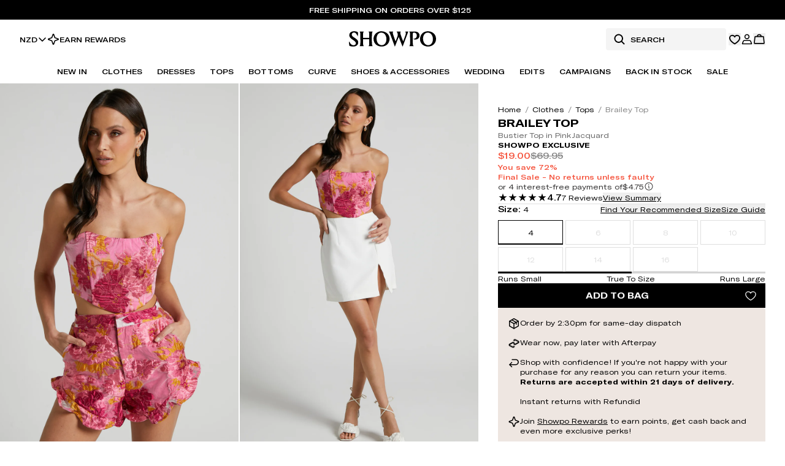

--- FILE ---
content_type: text/html
request_url: https://www.showpo.com/nz/products/brailey-bustier-top-in-pink
body_size: 49411
content:
<!DOCTYPE html><html lang="en"><head><meta charSet="utf-8"/><meta name="viewport" content="width=device-width, initial-scale=1, maximum-scale=1"/><link rel="preload" href="https://cdn.shopify.com/oxygen-v2/40863/34512/72388/2861341/assets/tailwind-DpgKVkB5.css" as="style"/><link rel="stylesheet" href="https://cdn.shopify.com/oxygen-v2/40863/34512/72388/2861341/assets/tailwind-DpgKVkB5.css"/><link rel="preload" href="https://cdn.shopify.com/oxygen-v2/40863/34512/72388/2861341/assets/react-fast-marquee-Csx8o-yq.css" as="style"/><link rel="stylesheet" href="https://cdn.shopify.com/oxygen-v2/40863/34512/72388/2861341/assets/react-fast-marquee-Csx8o-yq.css"/><link rel="preconnect" href="https://cdn.shopify.com"/><link rel="preconnect" href="https://shop.app"/><link rel="icon" href="/favicon.ico" type="image/x-icon"/><link rel="icon" href="/favicon.svg" type="image/svg+xml"/><link rel="apple-touch-icon" href="/apple-touch-icon.png" sizes="180x180"/><link rel="manifest" href="/site.webmanifest"/><link rel="canonical" href="https://www.showpo.com/nz/products/brailey-bustier-top-in-pink"/><link href="https://www.showpo.com/products/brailey-bustier-top-in-pink" hrefLang="en-AU" rel="alternate"/><link href="https://www.showpo.com/nz/products/brailey-bustier-top-in-pink" hrefLang="en-NZ" rel="alternate"/><link href="https://www.showpo.com/us/products/brailey-bustier-top-in-pink" hrefLang="en-US" rel="alternate"/><link href="https://www.showpo.com/ca/products/brailey-bustier-top-in-pink" hrefLang="en-CA" rel="alternate"/><link href="https://www.showpo.com/uk/products/brailey-bustier-top-in-pink" hrefLang="en-GB" rel="alternate"/><link href="https://www.showpo.com/eu/products/brailey-bustier-top-in-pink" hrefLang="en-AT" rel="alternate"/><link href="https://www.showpo.com/eu/products/brailey-bustier-top-in-pink" hrefLang="en-BE" rel="alternate"/><link href="https://www.showpo.com/eu/products/brailey-bustier-top-in-pink" hrefLang="en-BG" rel="alternate"/><link href="https://www.showpo.com/eu/products/brailey-bustier-top-in-pink" hrefLang="en-HR" rel="alternate"/><link href="https://www.showpo.com/eu/products/brailey-bustier-top-in-pink" hrefLang="en-CY" rel="alternate"/><link href="https://www.showpo.com/eu/products/brailey-bustier-top-in-pink" hrefLang="en-CZ" rel="alternate"/><link href="https://www.showpo.com/eu/products/brailey-bustier-top-in-pink" hrefLang="en-DK" rel="alternate"/><link href="https://www.showpo.com/eu/products/brailey-bustier-top-in-pink" hrefLang="en-EE" rel="alternate"/><link href="https://www.showpo.com/eu/products/brailey-bustier-top-in-pink" hrefLang="en-FI" rel="alternate"/><link href="https://www.showpo.com/eu/products/brailey-bustier-top-in-pink" hrefLang="en-FR" rel="alternate"/><link href="https://www.showpo.com/eu/products/brailey-bustier-top-in-pink" hrefLang="en-DE" rel="alternate"/><link href="https://www.showpo.com/eu/products/brailey-bustier-top-in-pink" hrefLang="en-GR" rel="alternate"/><link href="https://www.showpo.com/eu/products/brailey-bustier-top-in-pink" hrefLang="en-HU" rel="alternate"/><link href="https://www.showpo.com/eu/products/brailey-bustier-top-in-pink" hrefLang="en-IE" rel="alternate"/><link href="https://www.showpo.com/eu/products/brailey-bustier-top-in-pink" hrefLang="en-IT" rel="alternate"/><link href="https://www.showpo.com/eu/products/brailey-bustier-top-in-pink" hrefLang="en-LV" rel="alternate"/><link href="https://www.showpo.com/eu/products/brailey-bustier-top-in-pink" hrefLang="en-LT" rel="alternate"/><link href="https://www.showpo.com/eu/products/brailey-bustier-top-in-pink" hrefLang="en-LU" rel="alternate"/><link href="https://www.showpo.com/eu/products/brailey-bustier-top-in-pink" hrefLang="en-MT" rel="alternate"/><link href="https://www.showpo.com/eu/products/brailey-bustier-top-in-pink" hrefLang="en-NL" rel="alternate"/><link href="https://www.showpo.com/eu/products/brailey-bustier-top-in-pink" hrefLang="en-PL" rel="alternate"/><link href="https://www.showpo.com/eu/products/brailey-bustier-top-in-pink" hrefLang="en-PT" rel="alternate"/><link href="https://www.showpo.com/eu/products/brailey-bustier-top-in-pink" hrefLang="en-RO" rel="alternate"/><link href="https://www.showpo.com/eu/products/brailey-bustier-top-in-pink" hrefLang="en-SK" rel="alternate"/><link href="https://www.showpo.com/eu/products/brailey-bustier-top-in-pink" hrefLang="en-SI" rel="alternate"/><link href="https://www.showpo.com/eu/products/brailey-bustier-top-in-pink" hrefLang="en-ES" rel="alternate"/><link href="https://www.showpo.com/eu/products/brailey-bustier-top-in-pink" hrefLang="en-SE" rel="alternate"/><link href="https://www.showpo.com/row/products/brailey-bustier-top-in-pink" hrefLang="x-default" rel="alternate"/><title>Brailey Top - Bustier Top in Pink Jacquard</title><meta name="description" content="The Brailey Top - Bustier Top in Pink Jacquard offers a flattering silhouette and feminine style from Showpo. Afterpay available &amp; easy returns. Free shipping over $100!"/><meta name="robots" content="index"/><script nonce="e32cd6b6610d05ca3b67ab59333065de" type="module" async="" src="https://widget.gotolstoy.com/we/widget.js"></script><script nonce="e32cd6b6610d05ca3b67ab59333065de" type="text/javascript" nomodule="" async="" src="https://widget.gotolstoy.com/widget/widget.js"></script><script nonce="e32cd6b6610d05ca3b67ab59333065de" type="module" src="https://play.gotolstoy.com/widget-v2/widget.js"></script></head><body class="bg-white"><noscript><iframe src="https://www.googletagmanager.com/ns.html?id=GTM-WM37GVLW" height="0" width="0" style="display:none;visibility:hidden" title="Google Tag Manager"></iframe></noscript><div class="sticky z-[49] w-full transition-all duration-200 ease-in-out" style="top:0"><a class="group block bg-neutral-1000 transition-colors hover:bg-neutral-900" data-discover="true" href="/nz/collections/whats-new"><div class="flex flex-col items-center justify-center px-4 py-2 md:flex-row"><span class="mr-2 text-center text-xs font-medium uppercase text-white">Free Shipping on orders over $125</span><span class="text-xs font-medium uppercase text-white underline decoration-white"> </span></div></a><div class="relative z-50 w-full"><div data-name="floating-background" class="absolute inset-0 z-[1] bg-white" style="height:0;transition:height 300ms ease;backface-visibility:hidden"></div><header class="relative z-[2] text-black bg-white"><div class="relative z-[1] h-14 lg:h-16"><nav class="flex h-full items-center justify-between px-3 lg:px-8"><ul class="hidden items-center justify-center gap-5 lg:flex"><li class="flex items-center"><div class="relative inline-block text-left text-xs"><button class="flex items-center gap-x-1 border-0 bg-transparent font-medium" aria-haspopup="listbox" aria-expanded="false">NZD<svg xmlns="http://www.w3.org/2000/svg" width="16" height="16" fill="currentColor" viewBox="0 0 256 256"><path d="M216.49,104.49l-80,80a12,12,0,0,1-17,0l-80-80a12,12,0,0,1,17-17L128,159l71.51-71.52a12,12,0,0,1,17,17Z"></path></svg></button></div></li><li class="w-full"><a class="group flex w-full items-center gap-2 text-xs font-medium uppercase" data-discover="true" href="/nz/pages/rewards"><span class="duration-300 group-hover:-rotate-180" style="color:currentColor" aria-hidden="true"><svg width="20" height="20" viewBox="0 0 20 20" fill="none" xmlns="http://www.w3.org/2000/svg">
<path d="M12.3985 12.7735L10.586 17.7579C10.5416 17.8775 10.4616 17.9806 10.3569 18.0535C10.2522 18.1263 10.1276 18.1654 10 18.1654C9.87245 18.1654 9.74792 18.1263 9.64318 18.0535C9.53844 17.9806 9.4585 17.8775 9.4141 17.7579L7.6016 12.7735C7.56994 12.6876 7.52002 12.6095 7.45528 12.5448C7.39054 12.4801 7.31251 12.4301 7.2266 12.3985L2.24223 10.586C2.12262 10.5416 2.01946 10.4616 1.94661 10.3569C1.87376 10.2522 1.83472 10.1276 1.83472 10C1.83472 9.87245 1.87376 9.74792 1.94661 9.64318C2.01946 9.53844 2.12262 9.4585 2.24223 9.4141L7.2266 7.6016C7.31251 7.56994 7.39054 7.52002 7.45528 7.45528C7.52002 7.39054 7.56994 7.31251 7.6016 7.2266L9.4141 2.24223C9.4585 2.12262 9.53844 2.01946 9.64318 1.94661C9.74792 1.87376 9.87245 1.83472 10 1.83472C10.1276 1.83472 10.2522 1.87376 10.3569 1.94661C10.4616 2.01946 10.5416 2.12262 10.586 2.24223L12.3985 7.2266C12.4301 7.31251 12.4801 7.39054 12.5448 7.45528C12.6095 7.52002 12.6876 7.56994 12.7735 7.6016L17.7579 9.4141C17.8775 9.4585 17.9806 9.53844 18.0535 9.64318C18.1263 9.74792 18.1654 9.87245 18.1654 10C18.1654 10.1276 18.1263 10.2522 18.0535 10.3569C17.9806 10.4616 17.8775 10.5416 17.7579 10.586L12.7735 12.3985C12.6876 12.4301 12.6095 12.4801 12.5448 12.5448C12.4801 12.6095 12.4301 12.6876 12.3985 12.7735V12.7735Z" stroke="currentColor" stroke-width="1.6" stroke-linecap="round"/>
</svg>
</span><span class="w-full text-current transition-colors duration-300">Earn Rewards</span></a></li></ul><div class="flex flex-row items-center justify-center gap-4 lg:hidden lg:gap-6"><button aria-label="Menu" class="flex items-center justify-center text-current transition-colors duration-300" type="button" aria-haspopup="dialog" aria-expanded="false" aria-controls="radix-:R19k4ial:" data-state="closed"><svg xmlns="http://www.w3.org/2000/svg" width="20" height="20" fill="currentColor" viewBox="0 0 256 256"><path d="M228,128a12,12,0,0,1-12,12H40a12,12,0,0,1,0-24H216A12,12,0,0,1,228,128ZM40,76H216a12,12,0,0,0,0-24H40a12,12,0,0,0,0,24ZM216,180H40a12,12,0,0,0,0,24H216a12,12,0,0,0,0-24Z"></path></svg></button><div class="block lg:hidden"><form method="get" action="/nz/search" class="flex py-1 pr-1 group-hover:border-black !border-black" data-discover="true"><div class="relative hidden items-center justify-start lg:flex"><svg xmlns="http://www.w3.org/2000/svg" width="20" height="20" fill="currentColor" viewBox="0 0 256 256" class="absolute left-3 cursor-pointer text-current"><path d="M232.49,215.51,185,168a92.12,92.12,0,1,0-17,17l47.53,47.54a12,12,0,0,0,17-17ZM44,112a68,68,0,1,1,68,68A68.07,68.07,0,0,1,44,112Z"></path></svg><input type="text" placeholder="Search" class="my-0 h-9 w-[196px] rounded-sm border-none px-3 py-2 pl-10 text-xs font-medium uppercase outline-none transition-colors duration-300 bg-neutral-100 text-black placeholder:text-black" name="q" value=""/></div><div role="button" aria-label="Search" class="flex size-6 items-center justify-center lg:hidden"><svg xmlns="http://www.w3.org/2000/svg" width="20" height="20" fill="currentColor" viewBox="0 0 256 256" class="cursor-pointer"><path d="M232.49,215.51,185,168a92.12,92.12,0,1,0-17,17l47.53,47.54a12,12,0,0,0,17-17ZM44,112a68,68,0,1,1,68,68A68.07,68.07,0,0,1,44,112Z"></path></svg></div></form></div></div><a class="absolute inset-x-0 mx-auto flex w-fit flex-row items-center justify-center gap-16 transition-colors duration-300" data-discover="true" href="/nz/"><span style="color:currentColor" aria-hidden="true"><svg width="142" height="32" viewBox="0 0 142 26" fill="currentColor" xmlns="http://www.w3.org/2000/svg">
<g clip-path="url(#clip0_39662_315778)">
<path d="M72.0814 0.384557C71.9182 0.94922 71.571 1.45275 71.5046 2.05432C71.3368 3.5822 72.1708 5.66321 72.6565 7.12879C73.5712 9.88924 74.6169 12.8262 75.6551 15.5428C75.7607 15.8185 75.8558 16.2476 76.1171 16.4051C76.9183 13.8892 78.0585 11.476 78.8885 8.97275C79.7052 6.50818 80.0075 4.685 78.7916 2.26485L77.6185 0.38398H84.421C84.2168 0.98498 83.9117 1.51504 83.8459 2.17083C83.6602 4.01824 84.32 5.52709 84.9118 7.21243C85.8617 9.91981 87.0839 13.5166 88.2911 16.0579C88.3551 16.1928 88.2738 16.3399 88.5143 16.2903C89.4441 13.4404 90.6248 10.6639 91.5736 7.81977C92.0615 6.35707 92.8823 4.2876 92.7121 2.75799C92.6112 1.85187 92.0413 1.19954 91.8025 0.383403H96.7605L87.4773 25.1646L81.1351 9.2571L74.8517 25.1646L67.4407 5.19487C67.0704 4.33547 66.7249 3.4605 66.3367 2.60976C66.0714 2.02894 65.4364 1.07323 65.2812 0.551822C65.2328 0.389171 65.291 0.350527 65.4491 0.38225H72.082L72.0814 0.384557Z" fill="currentColor"/>
<path d="M127.182 0.0724666C134.479 -0.574099 141.321 3.58503 141.951 11.2913C142.797 21.6248 132.328 27.5541 123.243 23.7664C111.523 18.8805 114.448 1.20064 127.182 0.0724666ZM127.758 2.26191C118.056 3.22455 118.697 21.7529 128.418 22.6284C140.176 23.6874 139.449 1.10201 127.758 2.26191Z" fill="currentColor"/>
<path d="M51.4161 0.0719273C60.4346 -0.726907 67.9113 5.91351 65.8909 15.2313C62.7717 29.6167 38.8182 27.692 40.1396 11.0468C40.5987 5.26348 45.7349 0.574876 51.4161 0.0713506V0.0719273ZM48.0201 20.3992C49.2128 21.5695 51.0816 22.501 52.7612 22.6337C64.1409 23.5323 63.7776 1.79418 52.4134 2.22272C44.0501 2.53764 43.1013 15.5728 48.0201 20.3992Z" fill="currentColor"/>
<path d="M22.9549 12.9471C23.0403 15.1723 22.8425 17.4783 22.9503 19.6948C23.0034 20.7884 23.1349 22.2292 23.5571 23.2379C23.7238 23.6365 24.0127 23.9849 24.2233 24.3575L17.4185 24.2998C18.204 23.2155 18.497 21.9477 18.5784 20.6182C18.9129 15.1717 18.3182 9.38322 18.5714 3.90039C18.4757 3.304 18.4042 2.75088 18.2288 2.16833C18.0246 1.4912 17.6688 1.01767 17.4202 0.384366H24.2227C23.9925 0.887891 23.6292 1.31932 23.4417 1.85053C23.2577 2.37193 23.1401 3.00581 23.0709 3.5549C22.7727 5.93179 23.0541 8.47364 22.9544 10.873H33.1027V3.78388C33.1027 3.32881 32.8166 2.28311 32.6436 1.82169C32.4469 1.29625 32.1112 0.901734 31.9497 0.383789H38.7528C37.759 1.7744 37.5577 3.37668 37.4787 5.04587C37.2642 9.59144 37.2301 15.5045 37.4856 20.0345C37.571 21.5526 37.8086 23.1278 38.7528 24.3569H31.9497C32.2035 23.8009 32.5329 23.3769 32.7238 22.769C32.8495 22.3693 33.1021 21.3282 33.1021 20.9574V12.9465H22.9538L22.9549 12.9471Z" fill="currentColor"/>
<path d="M104.718 12.3722C108.519 12.2488 110.968 10.2001 110.597 6.20589C110.371 3.76555 108.582 2.23652 106.154 2.22325C104.328 2.21345 104.125 2.96903 104.021 4.58573C103.671 10.0184 104.193 15.9436 104.155 21.4057C104.337 22.6192 104.797 23.4855 105.64 24.3576H98.4908C98.7146 23.7981 99.0722 23.3627 99.2643 22.7697C99.4546 22.1843 99.5988 21.3393 99.6421 20.7268C100.021 15.387 99.3565 9.62444 99.649 4.23909C99.5625 3.57695 99.5077 2.89808 99.3294 2.25267C99.1339 1.54381 98.7481 1.04259 98.4902 0.383917C99.0555 0.281828 99.6311 0.486006 100.157 0.50331C103.517 0.614051 108.621 -0.0763498 111.601 1.28311C116.336 3.44314 116.268 10.4262 111.68 12.7021C109.887 13.5915 106.187 13.9739 104.717 12.3716L104.718 12.3722Z" fill="currentColor"/>
<path d="M14.4198 8.22141C13.6729 7.17225 13.1827 5.92123 12.4392 4.84266C12.1854 4.4741 11.8376 3.99249 11.5412 3.66546C7.40337 -0.897416 1.49719 4.72269 6.52668 8.79299C10.1805 11.7501 16.1756 13.6252 14.9464 19.6387C13.6879 25.7958 5.31718 25.6141 0.724889 23.7563C0.1435 21.3967 -0.0410686 18.9471 0.00738055 16.5206C2.09762 19.1219 3.15138 22.4614 6.9979 22.7302C10.9627 23.0071 12.6094 19.5666 9.98271 16.7496C6.98521 13.5347 0.88581 12.0333 0.584156 6.77947C0.16138 -0.592301 9.76469 -1.28616 14.5952 1.53485C14.6846 3.75197 14.7607 6.01928 14.4198 8.22141Z" fill="currentColor"/>
</g>
<defs>
<clipPath id="clip0_39662_315778">
<rect width="141.999" height="25.1653" fill="currentColor"/>
</clipPath>
</defs>
</svg>
</span><p class="sr-only">Showpo Logo</p></a><div class="flex flex-row items-center justify-center gap-4 lg:gap-6"><div class="hidden lg:block"><form method="get" action="/nz/search" class="flex py-1 pr-1 group-hover:border-black !border-black" data-discover="true"><div class="relative hidden items-center justify-start lg:flex"><svg xmlns="http://www.w3.org/2000/svg" width="20" height="20" fill="currentColor" viewBox="0 0 256 256" class="absolute left-3 cursor-pointer text-current"><path d="M232.49,215.51,185,168a92.12,92.12,0,1,0-17,17l47.53,47.54a12,12,0,0,0,17-17ZM44,112a68,68,0,1,1,68,68A68.07,68.07,0,0,1,44,112Z"></path></svg><input type="text" placeholder="Search" class="my-0 h-9 w-[196px] rounded-sm border-none px-3 py-2 pl-10 text-xs font-medium uppercase outline-none transition-colors duration-300 bg-neutral-100 text-black placeholder:text-black" name="q" value=""/></div><div role="button" aria-label="Search" class="flex size-6 items-center justify-center lg:hidden"><svg xmlns="http://www.w3.org/2000/svg" width="20" height="20" fill="currentColor" viewBox="0 0 256 256" class="cursor-pointer"><path d="M232.49,215.51,185,168a92.12,92.12,0,1,0-17,17l47.53,47.54a12,12,0,0,0,17-17ZM44,112a68,68,0,1,1,68,68A68.07,68.07,0,0,1,44,112Z"></path></svg></div></form></div><button aria-label="Wishlist" class="relative "><svg xmlns="http://www.w3.org/2000/svg" width="20" height="20" fill="currentColor" viewBox="0 0 256 256" class="transition-colors duration-300"><path d="M178,36c-20.09,0-37.92,7.93-50,21.56C115.92,43.93,98.09,36,78,36a66.08,66.08,0,0,0-66,66c0,72.34,105.81,130.14,110.31,132.57a12,12,0,0,0,11.38,0C138.19,232.14,244,174.34,244,102A66.08,66.08,0,0,0,178,36Zm-5.49,142.36A328.69,328.69,0,0,1,128,210.16a328.69,328.69,0,0,1-44.51-31.8C61.82,159.77,36,131.42,36,102A42,42,0,0,1,78,60c17.8,0,32.7,9.4,38.89,24.54a12,12,0,0,0,22.22,0C145.3,69.4,160.2,60,178,60a42,42,0,0,1,42,42C220,131.42,194.18,159.77,172.51,178.36Z"></path></svg></button><a class="relative" aria-label="Account" data-discover="true" href="/nz/account/dashboard"><!--$--><svg xmlns="http://www.w3.org/2000/svg" width="20" height="20" fill="none" class="transition-colors duration-300"><path stroke="currentColor" stroke-width="1.6" d="M6.081 11.958h7.839a2.325 2.325 0 0 1 2.07 1.258l1.485 3.892.014.038.019.037a.24.24 0 0 1-.216.35H2.708a.242.242 0 0 1-.215-.35l.019-.037.014-.038 1.48-3.888a2.327 2.327 0 0 1 2.075-1.262ZM10 2.466a3.368 3.368 0 1 1 0 6.736 3.368 3.368 0 0 1 0-6.736Z"></path></svg><!--/$--></a><!--$--><button aria-label="Cart" class="relative transition-colors duration-300"><svg xmlns="http://www.w3.org/2000/svg" width="20" height="20" fill="none"><path stroke="currentColor" stroke-linecap="round" stroke-linejoin="round" stroke-width="1.6" d="M16.313 5.625H3.688a.633.633 0 0 0-.625.555l-1.11 10a.625.625 0 0 0 .617.695h14.86a.624.624 0 0 0 .617-.695l-1.11-10a.633.633 0 0 0-.624-.555v0ZM6.875 5.625a3.125 3.125 0 0 1 6.25 0"></path></svg></button><!--/$--></div></nav></div><nav class="relative hidden items-center justify-center gap-4 px-8 lg:flex"><ul class="flex items-center"><li class="whitespace-nowrap px-2 text-xs font-medium text-current transition-colors duration-300 xl:px-3"><a class="underline-animation relative inline-block py-3 uppercase hover:cursor-pointer underline-black" data-discover="true" href="/nz/collections/whats-new">New In</a></li><li class="whitespace-nowrap px-2 text-xs font-medium text-current transition-colors duration-300 xl:px-3"><a class="underline-animation relative inline-block py-3 uppercase hover:cursor-pointer underline-black" data-discover="true" href="/nz/collections/clothes">Clothes</a></li><li class="whitespace-nowrap px-2 text-xs font-medium text-current transition-colors duration-300 xl:px-3"><a class="underline-animation relative inline-block py-3 uppercase hover:cursor-pointer underline-black" data-discover="true" href="/nz/collections/dresses">Dresses</a></li><li class="whitespace-nowrap px-2 text-xs font-medium text-current transition-colors duration-300 xl:px-3"><a class="underline-animation relative inline-block py-3 uppercase hover:cursor-pointer underline-black" data-discover="true" href="/nz/collections/clothes/tops">Tops</a></li><li class="whitespace-nowrap px-2 text-xs font-medium text-current transition-colors duration-300 xl:px-3"><a class="underline-animation relative inline-block py-3 uppercase hover:cursor-pointer underline-black" data-discover="true" href="/nz/collections/clothes/bottoms">Bottoms</a></li><li class="whitespace-nowrap px-2 text-xs font-medium text-current transition-colors duration-300 xl:px-3"><a class="underline-animation relative inline-block py-3 uppercase hover:cursor-pointer underline-black" data-discover="true" href="/nz/collections/curve">Curve</a></li><li class="whitespace-nowrap px-2 text-xs font-medium text-current transition-colors duration-300 xl:px-3"><a class="underline-animation relative inline-block py-3 uppercase hover:cursor-pointer underline-black" data-discover="true" href="/nz/collections/accessories-shoes">Shoes &amp; Accessories</a></li><li class="whitespace-nowrap px-2 text-xs font-medium text-current transition-colors duration-300 xl:px-3"><a class="underline-animation relative inline-block py-3 uppercase hover:cursor-pointer underline-black" data-discover="true" href="/nz/collections/edits/wedding">Wedding</a></li><li class="whitespace-nowrap px-2 text-xs font-medium text-current transition-colors duration-300 xl:px-3"><a class="underline-animation relative inline-block py-3 uppercase hover:cursor-pointer underline-black" data-discover="true" href="/nz/pages/all-edits">Edits</a></li><li class="whitespace-nowrap px-2 text-xs font-medium text-current transition-colors duration-300 xl:px-3"><a class="underline-animation relative inline-block py-3 uppercase hover:cursor-pointer underline-black" data-discover="true" href="/nz/pages/all-campaigns">Campaigns</a></li><li class="whitespace-nowrap px-2 text-xs font-medium text-current transition-colors duration-300 xl:px-3"><a class="underline-animation relative inline-block py-3 uppercase hover:cursor-pointer underline-black" data-discover="true" href="/nz/collections/back-in-stock">Back In Stock</a></li><li class="whitespace-nowrap px-2 text-xs font-medium text-current transition-colors duration-300 xl:px-3"><a class="underline-animation relative inline-block py-3 uppercase hover:cursor-pointer underline-black" data-discover="true" href="/nz/collections/sale">Sale</a></li></ul></nav></header><div class="fixed left-0 size-full bg-black opacity-0 transition-opacity duration-300 pointer-events-none" style="height:100vh;opacity:0" role="none"></div></div></div><main class="relative bg-white"><section data-name="product" class="flex flex-1 flex-col gap-4 "><section data-name="product-details" class="grid min-w-0 gap-4 lg:flex lg:gap-0"><div class="flex w-full flex-col gap-4"><div class="flex gap-[2px] overflow-hidden" data-testid="product-images"><div class="relative w-full"><div class="relative block lg:hidden" role="region" aria-roledescription="carousel"><div class="overflow-hidden"><div class="flex gap-1"><div role="group" aria-roledescription="slide" class="min-w-0 pl-0 flex aspect-[5/8] w-full h-full md:flex-[0_0_60%] xl:flex-[0_0_50%] flex-[0_0_90%]" aria-label="Product Image"><div class="relative size-full overflow-hidden"><img alt="Product Image" decoding="async" height="32" loading="eager" sizes="(max-width: 320px) 320px,(max-width: 360px) 360px,(max-width: 375px) 375px,(max-width: 390px) 390px,(max-width: 414px) 414px,(max-width: 430px) 430px,(max-width: 480px) 480px,(max-width: 540px) 540px,(max-width: 600px) 600px,(max-width: 768px) 700px,(max-width: 1000px) 800px,(max-width: 1200px) 1000px,(max-width: 1400px) 1200px,(max-width: 1600px) 1400px,(max-width: 1800px) 1600px,(max-width: 2000px) 1800px,(max-width: 2200px) 2000px,(max-width: 2400px) 2200px,(max-width: 2600px) 2400px,(max-width: 2800px) 2600px,(max-width: 3000px) 2800px,3000px" src="https://cdn.shopify.com/s/files/1/0917/0154/3222/files/Brailey_Bustier_Top_in_Pink_Jacquard__28ST2202002003_29_2.jpg?v=1744638619&amp;width=20&amp;height=32&amp;crop=center" srcSet="https://cdn.shopify.com/s/files/1/0917/0154/3222/files/Brailey_Bustier_Top_in_Pink_Jacquard__28ST2202002003_29_2.jpg?v=1744638619&amp;width=50&amp;height=80&amp;crop=center 50w, https://cdn.shopify.com/s/files/1/0917/0154/3222/files/Brailey_Bustier_Top_in_Pink_Jacquard__28ST2202002003_29_2.jpg?v=1744638619&amp;width=150&amp;height=240&amp;crop=center 150w, https://cdn.shopify.com/s/files/1/0917/0154/3222/files/Brailey_Bustier_Top_in_Pink_Jacquard__28ST2202002003_29_2.jpg?v=1744638619&amp;width=250&amp;height=400&amp;crop=center 250w, https://cdn.shopify.com/s/files/1/0917/0154/3222/files/Brailey_Bustier_Top_in_Pink_Jacquard__28ST2202002003_29_2.jpg?v=1744638619&amp;width=350&amp;height=560&amp;crop=center 350w, https://cdn.shopify.com/s/files/1/0917/0154/3222/files/Brailey_Bustier_Top_in_Pink_Jacquard__28ST2202002003_29_2.jpg?v=1744638619&amp;width=450&amp;height=720&amp;crop=center 450w, https://cdn.shopify.com/s/files/1/0917/0154/3222/files/Brailey_Bustier_Top_in_Pink_Jacquard__28ST2202002003_29_2.jpg?v=1744638619&amp;width=550&amp;height=880&amp;crop=center 550w, https://cdn.shopify.com/s/files/1/0917/0154/3222/files/Brailey_Bustier_Top_in_Pink_Jacquard__28ST2202002003_29_2.jpg?v=1744638619&amp;width=650&amp;height=1040&amp;crop=center 650w, https://cdn.shopify.com/s/files/1/0917/0154/3222/files/Brailey_Bustier_Top_in_Pink_Jacquard__28ST2202002003_29_2.jpg?v=1744638619&amp;width=750&amp;height=1200&amp;crop=center 750w, https://cdn.shopify.com/s/files/1/0917/0154/3222/files/Brailey_Bustier_Top_in_Pink_Jacquard__28ST2202002003_29_2.jpg?v=1744638619&amp;width=850&amp;height=1360&amp;crop=center 850w, https://cdn.shopify.com/s/files/1/0917/0154/3222/files/Brailey_Bustier_Top_in_Pink_Jacquard__28ST2202002003_29_2.jpg?v=1744638619&amp;width=950&amp;height=1520&amp;crop=center 950w" width="20" class="size-full object-cover object-top" fetchpriority="high" style="width:100%;aspect-ratio:1000/1600"/><span>0</span></div></div><div role="group" aria-roledescription="slide" class="min-w-0 pl-0 flex aspect-[5/8] w-full h-full md:flex-[0_0_60%] xl:flex-[0_0_50%] flex-[0_0_90%]" aria-label="Product Image"><div class="relative size-full overflow-hidden"><img alt="Product Image" decoding="async" height="32" loading="eager" sizes="(max-width: 320px) 320px,(max-width: 360px) 360px,(max-width: 375px) 375px,(max-width: 390px) 390px,(max-width: 414px) 414px,(max-width: 430px) 430px,(max-width: 480px) 480px,(max-width: 540px) 540px,(max-width: 600px) 600px,(max-width: 768px) 700px,(max-width: 1000px) 800px,(max-width: 1200px) 1000px,(max-width: 1400px) 1200px,(max-width: 1600px) 1400px,(max-width: 1800px) 1600px,(max-width: 2000px) 1800px,(max-width: 2200px) 2000px,(max-width: 2400px) 2200px,(max-width: 2600px) 2400px,(max-width: 2800px) 2600px,(max-width: 3000px) 2800px,3000px" src="https://cdn.shopify.com/s/files/1/0917/0154/3222/files/Brailey_Bustier_Top_in_Pink_Jacquard__28ST2202002003_29_10.jpg?v=1744638618&amp;width=20&amp;height=32&amp;crop=center" srcSet="https://cdn.shopify.com/s/files/1/0917/0154/3222/files/Brailey_Bustier_Top_in_Pink_Jacquard__28ST2202002003_29_10.jpg?v=1744638618&amp;width=50&amp;height=80&amp;crop=center 50w, https://cdn.shopify.com/s/files/1/0917/0154/3222/files/Brailey_Bustier_Top_in_Pink_Jacquard__28ST2202002003_29_10.jpg?v=1744638618&amp;width=150&amp;height=240&amp;crop=center 150w, https://cdn.shopify.com/s/files/1/0917/0154/3222/files/Brailey_Bustier_Top_in_Pink_Jacquard__28ST2202002003_29_10.jpg?v=1744638618&amp;width=250&amp;height=400&amp;crop=center 250w, https://cdn.shopify.com/s/files/1/0917/0154/3222/files/Brailey_Bustier_Top_in_Pink_Jacquard__28ST2202002003_29_10.jpg?v=1744638618&amp;width=350&amp;height=560&amp;crop=center 350w, https://cdn.shopify.com/s/files/1/0917/0154/3222/files/Brailey_Bustier_Top_in_Pink_Jacquard__28ST2202002003_29_10.jpg?v=1744638618&amp;width=450&amp;height=720&amp;crop=center 450w, https://cdn.shopify.com/s/files/1/0917/0154/3222/files/Brailey_Bustier_Top_in_Pink_Jacquard__28ST2202002003_29_10.jpg?v=1744638618&amp;width=550&amp;height=880&amp;crop=center 550w, https://cdn.shopify.com/s/files/1/0917/0154/3222/files/Brailey_Bustier_Top_in_Pink_Jacquard__28ST2202002003_29_10.jpg?v=1744638618&amp;width=650&amp;height=1040&amp;crop=center 650w, https://cdn.shopify.com/s/files/1/0917/0154/3222/files/Brailey_Bustier_Top_in_Pink_Jacquard__28ST2202002003_29_10.jpg?v=1744638618&amp;width=750&amp;height=1200&amp;crop=center 750w, https://cdn.shopify.com/s/files/1/0917/0154/3222/files/Brailey_Bustier_Top_in_Pink_Jacquard__28ST2202002003_29_10.jpg?v=1744638618&amp;width=850&amp;height=1360&amp;crop=center 850w, https://cdn.shopify.com/s/files/1/0917/0154/3222/files/Brailey_Bustier_Top_in_Pink_Jacquard__28ST2202002003_29_10.jpg?v=1744638618&amp;width=950&amp;height=1520&amp;crop=center 950w" width="20" class="size-full object-cover object-top" fetchpriority="high" style="width:100%;aspect-ratio:1000/1600"/><span>1</span></div></div><div role="group" aria-roledescription="slide" class="min-w-0 pl-0 flex aspect-[5/8] w-full h-full md:flex-[0_0_60%] xl:flex-[0_0_50%] flex-[0_0_90%]" aria-label="Product Image"></div><div role="group" aria-roledescription="slide" class="min-w-0 pl-0 flex aspect-[5/8] w-full h-full md:flex-[0_0_60%] xl:flex-[0_0_50%] flex-[0_0_90%]" aria-label="Product Image"></div><div role="group" aria-roledescription="slide" class="min-w-0 pl-0 flex aspect-[5/8] w-full h-full md:flex-[0_0_60%] xl:flex-[0_0_50%] flex-[0_0_90%]" aria-label="Product Image"></div><div role="group" aria-roledescription="slide" class="min-w-0 pl-0 flex aspect-[5/8] w-full h-full md:flex-[0_0_60%] xl:flex-[0_0_50%] flex-[0_0_90%]" aria-label="Product Image"></div><div role="group" aria-roledescription="slide" class="min-w-0 pl-0 flex aspect-[5/8] w-full h-full md:flex-[0_0_60%] xl:flex-[0_0_50%] flex-[0_0_90%]" aria-label="Product Image"></div><div role="group" aria-roledescription="slide" class="min-w-0 pl-0 flex aspect-[5/8] w-full h-full md:flex-[0_0_60%] xl:flex-[0_0_50%] flex-[0_0_90%]" aria-label="Product Image"></div></div></div></div><div class="hidden size-full flex-col gap-6 lg:flex"><div class="grid h-full grid-cols-1 gap-[2px] lg:grid-cols-2"><div aria-label="Product Image"><div class="relative size-full overflow-hidden"><img alt="Product Image" decoding="async" height="32" loading="eager" sizes="(max-width: 320px) 320px,(max-width: 360px) 360px,(max-width: 375px) 375px,(max-width: 390px) 390px,(max-width: 414px) 414px,(max-width: 430px) 430px,(max-width: 480px) 480px,(max-width: 540px) 540px,(max-width: 600px) 600px,(max-width: 768px) 700px,(max-width: 1000px) 800px,(max-width: 1200px) 1000px,(max-width: 1400px) 1200px,(max-width: 1600px) 1400px,(max-width: 1800px) 1600px,(max-width: 2000px) 1800px,(max-width: 2200px) 2000px,(max-width: 2400px) 2200px,(max-width: 2600px) 2400px,(max-width: 2800px) 2600px,(max-width: 3000px) 2800px,3000px" src="https://cdn.shopify.com/s/files/1/0917/0154/3222/files/Brailey_Bustier_Top_in_Pink_Jacquard__28ST2202002003_29_2.jpg?v=1744638619&amp;width=20&amp;height=32&amp;crop=center" srcSet="https://cdn.shopify.com/s/files/1/0917/0154/3222/files/Brailey_Bustier_Top_in_Pink_Jacquard__28ST2202002003_29_2.jpg?v=1744638619&amp;width=50&amp;height=80&amp;crop=center 50w, https://cdn.shopify.com/s/files/1/0917/0154/3222/files/Brailey_Bustier_Top_in_Pink_Jacquard__28ST2202002003_29_2.jpg?v=1744638619&amp;width=150&amp;height=240&amp;crop=center 150w, https://cdn.shopify.com/s/files/1/0917/0154/3222/files/Brailey_Bustier_Top_in_Pink_Jacquard__28ST2202002003_29_2.jpg?v=1744638619&amp;width=250&amp;height=400&amp;crop=center 250w, https://cdn.shopify.com/s/files/1/0917/0154/3222/files/Brailey_Bustier_Top_in_Pink_Jacquard__28ST2202002003_29_2.jpg?v=1744638619&amp;width=350&amp;height=560&amp;crop=center 350w, https://cdn.shopify.com/s/files/1/0917/0154/3222/files/Brailey_Bustier_Top_in_Pink_Jacquard__28ST2202002003_29_2.jpg?v=1744638619&amp;width=450&amp;height=720&amp;crop=center 450w, https://cdn.shopify.com/s/files/1/0917/0154/3222/files/Brailey_Bustier_Top_in_Pink_Jacquard__28ST2202002003_29_2.jpg?v=1744638619&amp;width=550&amp;height=880&amp;crop=center 550w, https://cdn.shopify.com/s/files/1/0917/0154/3222/files/Brailey_Bustier_Top_in_Pink_Jacquard__28ST2202002003_29_2.jpg?v=1744638619&amp;width=650&amp;height=1040&amp;crop=center 650w, https://cdn.shopify.com/s/files/1/0917/0154/3222/files/Brailey_Bustier_Top_in_Pink_Jacquard__28ST2202002003_29_2.jpg?v=1744638619&amp;width=750&amp;height=1200&amp;crop=center 750w, https://cdn.shopify.com/s/files/1/0917/0154/3222/files/Brailey_Bustier_Top_in_Pink_Jacquard__28ST2202002003_29_2.jpg?v=1744638619&amp;width=850&amp;height=1360&amp;crop=center 850w, https://cdn.shopify.com/s/files/1/0917/0154/3222/files/Brailey_Bustier_Top_in_Pink_Jacquard__28ST2202002003_29_2.jpg?v=1744638619&amp;width=950&amp;height=1520&amp;crop=center 950w" width="20" class="size-full object-cover object-top" fetchpriority="high" style="width:100%;aspect-ratio:1000/1600"/><span>0</span></div></div><div aria-label="Product Image"><div class="relative size-full overflow-hidden"><img alt="Product Image" decoding="async" height="32" loading="eager" sizes="(max-width: 320px) 320px,(max-width: 360px) 360px,(max-width: 375px) 375px,(max-width: 390px) 390px,(max-width: 414px) 414px,(max-width: 430px) 430px,(max-width: 480px) 480px,(max-width: 540px) 540px,(max-width: 600px) 600px,(max-width: 768px) 700px,(max-width: 1000px) 800px,(max-width: 1200px) 1000px,(max-width: 1400px) 1200px,(max-width: 1600px) 1400px,(max-width: 1800px) 1600px,(max-width: 2000px) 1800px,(max-width: 2200px) 2000px,(max-width: 2400px) 2200px,(max-width: 2600px) 2400px,(max-width: 2800px) 2600px,(max-width: 3000px) 2800px,3000px" src="https://cdn.shopify.com/s/files/1/0917/0154/3222/files/Brailey_Bustier_Top_in_Pink_Jacquard__28ST2202002003_29_10.jpg?v=1744638618&amp;width=20&amp;height=32&amp;crop=center" srcSet="https://cdn.shopify.com/s/files/1/0917/0154/3222/files/Brailey_Bustier_Top_in_Pink_Jacquard__28ST2202002003_29_10.jpg?v=1744638618&amp;width=50&amp;height=80&amp;crop=center 50w, https://cdn.shopify.com/s/files/1/0917/0154/3222/files/Brailey_Bustier_Top_in_Pink_Jacquard__28ST2202002003_29_10.jpg?v=1744638618&amp;width=150&amp;height=240&amp;crop=center 150w, https://cdn.shopify.com/s/files/1/0917/0154/3222/files/Brailey_Bustier_Top_in_Pink_Jacquard__28ST2202002003_29_10.jpg?v=1744638618&amp;width=250&amp;height=400&amp;crop=center 250w, https://cdn.shopify.com/s/files/1/0917/0154/3222/files/Brailey_Bustier_Top_in_Pink_Jacquard__28ST2202002003_29_10.jpg?v=1744638618&amp;width=350&amp;height=560&amp;crop=center 350w, https://cdn.shopify.com/s/files/1/0917/0154/3222/files/Brailey_Bustier_Top_in_Pink_Jacquard__28ST2202002003_29_10.jpg?v=1744638618&amp;width=450&amp;height=720&amp;crop=center 450w, https://cdn.shopify.com/s/files/1/0917/0154/3222/files/Brailey_Bustier_Top_in_Pink_Jacquard__28ST2202002003_29_10.jpg?v=1744638618&amp;width=550&amp;height=880&amp;crop=center 550w, https://cdn.shopify.com/s/files/1/0917/0154/3222/files/Brailey_Bustier_Top_in_Pink_Jacquard__28ST2202002003_29_10.jpg?v=1744638618&amp;width=650&amp;height=1040&amp;crop=center 650w, https://cdn.shopify.com/s/files/1/0917/0154/3222/files/Brailey_Bustier_Top_in_Pink_Jacquard__28ST2202002003_29_10.jpg?v=1744638618&amp;width=750&amp;height=1200&amp;crop=center 750w, https://cdn.shopify.com/s/files/1/0917/0154/3222/files/Brailey_Bustier_Top_in_Pink_Jacquard__28ST2202002003_29_10.jpg?v=1744638618&amp;width=850&amp;height=1360&amp;crop=center 850w, https://cdn.shopify.com/s/files/1/0917/0154/3222/files/Brailey_Bustier_Top_in_Pink_Jacquard__28ST2202002003_29_10.jpg?v=1744638618&amp;width=950&amp;height=1520&amp;crop=center 950w" width="20" class="size-full object-cover object-top" fetchpriority="high" style="width:100%;aspect-ratio:1000/1600"/><span>1</span></div></div><div aria-label="Product Image"><div class="relative size-full overflow-hidden"><img alt="Product Image" decoding="async" height="32" loading="eager" sizes="(max-width: 320px) 320px,(max-width: 360px) 360px,(max-width: 375px) 375px,(max-width: 390px) 390px,(max-width: 414px) 414px,(max-width: 430px) 430px,(max-width: 480px) 480px,(max-width: 540px) 540px,(max-width: 600px) 600px,(max-width: 768px) 700px,(max-width: 1000px) 800px,(max-width: 1200px) 1000px,(max-width: 1400px) 1200px,(max-width: 1600px) 1400px,(max-width: 1800px) 1600px,(max-width: 2000px) 1800px,(max-width: 2200px) 2000px,(max-width: 2400px) 2200px,(max-width: 2600px) 2400px,(max-width: 2800px) 2600px,(max-width: 3000px) 2800px,3000px" src="https://cdn.shopify.com/s/files/1/0917/0154/3222/files/BRAILEY_BUSTIER_TOP_IN_BRAILEY_PINK_JACQUARD__28please_crop_into_the_top_29.jpg?v=1744638618&amp;width=20&amp;height=32&amp;crop=center" srcSet="https://cdn.shopify.com/s/files/1/0917/0154/3222/files/BRAILEY_BUSTIER_TOP_IN_BRAILEY_PINK_JACQUARD__28please_crop_into_the_top_29.jpg?v=1744638618&amp;width=50&amp;height=80&amp;crop=center 50w, https://cdn.shopify.com/s/files/1/0917/0154/3222/files/BRAILEY_BUSTIER_TOP_IN_BRAILEY_PINK_JACQUARD__28please_crop_into_the_top_29.jpg?v=1744638618&amp;width=150&amp;height=240&amp;crop=center 150w, https://cdn.shopify.com/s/files/1/0917/0154/3222/files/BRAILEY_BUSTIER_TOP_IN_BRAILEY_PINK_JACQUARD__28please_crop_into_the_top_29.jpg?v=1744638618&amp;width=250&amp;height=400&amp;crop=center 250w, https://cdn.shopify.com/s/files/1/0917/0154/3222/files/BRAILEY_BUSTIER_TOP_IN_BRAILEY_PINK_JACQUARD__28please_crop_into_the_top_29.jpg?v=1744638618&amp;width=350&amp;height=560&amp;crop=center 350w, https://cdn.shopify.com/s/files/1/0917/0154/3222/files/BRAILEY_BUSTIER_TOP_IN_BRAILEY_PINK_JACQUARD__28please_crop_into_the_top_29.jpg?v=1744638618&amp;width=450&amp;height=720&amp;crop=center 450w, https://cdn.shopify.com/s/files/1/0917/0154/3222/files/BRAILEY_BUSTIER_TOP_IN_BRAILEY_PINK_JACQUARD__28please_crop_into_the_top_29.jpg?v=1744638618&amp;width=550&amp;height=880&amp;crop=center 550w, https://cdn.shopify.com/s/files/1/0917/0154/3222/files/BRAILEY_BUSTIER_TOP_IN_BRAILEY_PINK_JACQUARD__28please_crop_into_the_top_29.jpg?v=1744638618&amp;width=650&amp;height=1040&amp;crop=center 650w, https://cdn.shopify.com/s/files/1/0917/0154/3222/files/BRAILEY_BUSTIER_TOP_IN_BRAILEY_PINK_JACQUARD__28please_crop_into_the_top_29.jpg?v=1744638618&amp;width=750&amp;height=1200&amp;crop=center 750w, https://cdn.shopify.com/s/files/1/0917/0154/3222/files/BRAILEY_BUSTIER_TOP_IN_BRAILEY_PINK_JACQUARD__28please_crop_into_the_top_29.jpg?v=1744638618&amp;width=850&amp;height=1360&amp;crop=center 850w, https://cdn.shopify.com/s/files/1/0917/0154/3222/files/BRAILEY_BUSTIER_TOP_IN_BRAILEY_PINK_JACQUARD__28please_crop_into_the_top_29.jpg?v=1744638618&amp;width=950&amp;height=1520&amp;crop=center 950w" width="20" class="size-full object-cover object-top" fetchpriority="high" style="width:100%;aspect-ratio:1000/1600"/><span>2</span></div></div><div aria-label="Product Image"><div class="relative size-full overflow-hidden"><img alt="Product Image" decoding="async" height="32" loading="eager" sizes="(max-width: 320px) 320px,(max-width: 360px) 360px,(max-width: 375px) 375px,(max-width: 390px) 390px,(max-width: 414px) 414px,(max-width: 430px) 430px,(max-width: 480px) 480px,(max-width: 540px) 540px,(max-width: 600px) 600px,(max-width: 768px) 700px,(max-width: 1000px) 800px,(max-width: 1200px) 1000px,(max-width: 1400px) 1200px,(max-width: 1600px) 1400px,(max-width: 1800px) 1600px,(max-width: 2000px) 1800px,(max-width: 2200px) 2000px,(max-width: 2400px) 2200px,(max-width: 2600px) 2400px,(max-width: 2800px) 2600px,(max-width: 3000px) 2800px,3000px" src="https://cdn.shopify.com/s/files/1/0917/0154/3222/files/Brailey_Bustier_Top_in_Pink_Jacquard__28ST2202002003_29_4.jpg?v=1744638618&amp;width=20&amp;height=32&amp;crop=center" srcSet="https://cdn.shopify.com/s/files/1/0917/0154/3222/files/Brailey_Bustier_Top_in_Pink_Jacquard__28ST2202002003_29_4.jpg?v=1744638618&amp;width=50&amp;height=80&amp;crop=center 50w, https://cdn.shopify.com/s/files/1/0917/0154/3222/files/Brailey_Bustier_Top_in_Pink_Jacquard__28ST2202002003_29_4.jpg?v=1744638618&amp;width=150&amp;height=240&amp;crop=center 150w, https://cdn.shopify.com/s/files/1/0917/0154/3222/files/Brailey_Bustier_Top_in_Pink_Jacquard__28ST2202002003_29_4.jpg?v=1744638618&amp;width=250&amp;height=400&amp;crop=center 250w, https://cdn.shopify.com/s/files/1/0917/0154/3222/files/Brailey_Bustier_Top_in_Pink_Jacquard__28ST2202002003_29_4.jpg?v=1744638618&amp;width=350&amp;height=560&amp;crop=center 350w, https://cdn.shopify.com/s/files/1/0917/0154/3222/files/Brailey_Bustier_Top_in_Pink_Jacquard__28ST2202002003_29_4.jpg?v=1744638618&amp;width=450&amp;height=720&amp;crop=center 450w, https://cdn.shopify.com/s/files/1/0917/0154/3222/files/Brailey_Bustier_Top_in_Pink_Jacquard__28ST2202002003_29_4.jpg?v=1744638618&amp;width=550&amp;height=880&amp;crop=center 550w, https://cdn.shopify.com/s/files/1/0917/0154/3222/files/Brailey_Bustier_Top_in_Pink_Jacquard__28ST2202002003_29_4.jpg?v=1744638618&amp;width=650&amp;height=1040&amp;crop=center 650w, https://cdn.shopify.com/s/files/1/0917/0154/3222/files/Brailey_Bustier_Top_in_Pink_Jacquard__28ST2202002003_29_4.jpg?v=1744638618&amp;width=750&amp;height=1200&amp;crop=center 750w, https://cdn.shopify.com/s/files/1/0917/0154/3222/files/Brailey_Bustier_Top_in_Pink_Jacquard__28ST2202002003_29_4.jpg?v=1744638618&amp;width=850&amp;height=1360&amp;crop=center 850w, https://cdn.shopify.com/s/files/1/0917/0154/3222/files/Brailey_Bustier_Top_in_Pink_Jacquard__28ST2202002003_29_4.jpg?v=1744638618&amp;width=950&amp;height=1520&amp;crop=center 950w" width="20" class="size-full object-cover object-top" fetchpriority="high" style="width:100%;aspect-ratio:1000/1600"/><span>3</span></div></div><div aria-label="Product Image"><div class="relative size-full overflow-hidden"><img alt="Product Image" decoding="async" height="32" loading="lazy" sizes="(max-width: 320px) 320px,(max-width: 360px) 360px,(max-width: 375px) 375px,(max-width: 390px) 390px,(max-width: 414px) 414px,(max-width: 430px) 430px,(max-width: 480px) 480px,(max-width: 540px) 540px,(max-width: 600px) 600px,(max-width: 768px) 700px,(max-width: 1000px) 800px,(max-width: 1200px) 1000px,(max-width: 1400px) 1200px,(max-width: 1600px) 1400px,(max-width: 1800px) 1600px,(max-width: 2000px) 1800px,(max-width: 2200px) 2000px,(max-width: 2400px) 2200px,(max-width: 2600px) 2400px,(max-width: 2800px) 2600px,(max-width: 3000px) 2800px,3000px" src="https://cdn.shopify.com/s/files/1/0917/0154/3222/files/Brailey_Bustier_Top_in_Pink_Jacquard__28ST2202002003_29_3.jpg?v=1744638618&amp;width=20&amp;height=32&amp;crop=center" srcSet="https://cdn.shopify.com/s/files/1/0917/0154/3222/files/Brailey_Bustier_Top_in_Pink_Jacquard__28ST2202002003_29_3.jpg?v=1744638618&amp;width=50&amp;height=80&amp;crop=center 50w, https://cdn.shopify.com/s/files/1/0917/0154/3222/files/Brailey_Bustier_Top_in_Pink_Jacquard__28ST2202002003_29_3.jpg?v=1744638618&amp;width=150&amp;height=240&amp;crop=center 150w, https://cdn.shopify.com/s/files/1/0917/0154/3222/files/Brailey_Bustier_Top_in_Pink_Jacquard__28ST2202002003_29_3.jpg?v=1744638618&amp;width=250&amp;height=400&amp;crop=center 250w, https://cdn.shopify.com/s/files/1/0917/0154/3222/files/Brailey_Bustier_Top_in_Pink_Jacquard__28ST2202002003_29_3.jpg?v=1744638618&amp;width=350&amp;height=560&amp;crop=center 350w, https://cdn.shopify.com/s/files/1/0917/0154/3222/files/Brailey_Bustier_Top_in_Pink_Jacquard__28ST2202002003_29_3.jpg?v=1744638618&amp;width=450&amp;height=720&amp;crop=center 450w, https://cdn.shopify.com/s/files/1/0917/0154/3222/files/Brailey_Bustier_Top_in_Pink_Jacquard__28ST2202002003_29_3.jpg?v=1744638618&amp;width=550&amp;height=880&amp;crop=center 550w, https://cdn.shopify.com/s/files/1/0917/0154/3222/files/Brailey_Bustier_Top_in_Pink_Jacquard__28ST2202002003_29_3.jpg?v=1744638618&amp;width=650&amp;height=1040&amp;crop=center 650w, https://cdn.shopify.com/s/files/1/0917/0154/3222/files/Brailey_Bustier_Top_in_Pink_Jacquard__28ST2202002003_29_3.jpg?v=1744638618&amp;width=750&amp;height=1200&amp;crop=center 750w, https://cdn.shopify.com/s/files/1/0917/0154/3222/files/Brailey_Bustier_Top_in_Pink_Jacquard__28ST2202002003_29_3.jpg?v=1744638618&amp;width=850&amp;height=1360&amp;crop=center 850w, https://cdn.shopify.com/s/files/1/0917/0154/3222/files/Brailey_Bustier_Top_in_Pink_Jacquard__28ST2202002003_29_3.jpg?v=1744638618&amp;width=950&amp;height=1520&amp;crop=center 950w" width="20" class="size-full object-cover object-top" fetchpriority="auto" style="width:100%;aspect-ratio:1000/1600"/><span>4</span></div></div><div aria-label="Product Image"><div class="relative size-full overflow-hidden"><img alt="Product Image" decoding="async" height="32" loading="lazy" sizes="(max-width: 320px) 320px,(max-width: 360px) 360px,(max-width: 375px) 375px,(max-width: 390px) 390px,(max-width: 414px) 414px,(max-width: 430px) 430px,(max-width: 480px) 480px,(max-width: 540px) 540px,(max-width: 600px) 600px,(max-width: 768px) 700px,(max-width: 1000px) 800px,(max-width: 1200px) 1000px,(max-width: 1400px) 1200px,(max-width: 1600px) 1400px,(max-width: 1800px) 1600px,(max-width: 2000px) 1800px,(max-width: 2200px) 2000px,(max-width: 2400px) 2200px,(max-width: 2600px) 2400px,(max-width: 2800px) 2600px,(max-width: 3000px) 2800px,3000px" src="https://cdn.shopify.com/s/files/1/0917/0154/3222/files/Brailey_Bustier_Top_in_Pink_Jacquard__28ST2202002003_29.jpg?v=1744638618&amp;width=20&amp;height=32&amp;crop=center" srcSet="https://cdn.shopify.com/s/files/1/0917/0154/3222/files/Brailey_Bustier_Top_in_Pink_Jacquard__28ST2202002003_29.jpg?v=1744638618&amp;width=50&amp;height=80&amp;crop=center 50w, https://cdn.shopify.com/s/files/1/0917/0154/3222/files/Brailey_Bustier_Top_in_Pink_Jacquard__28ST2202002003_29.jpg?v=1744638618&amp;width=150&amp;height=240&amp;crop=center 150w, https://cdn.shopify.com/s/files/1/0917/0154/3222/files/Brailey_Bustier_Top_in_Pink_Jacquard__28ST2202002003_29.jpg?v=1744638618&amp;width=250&amp;height=400&amp;crop=center 250w, https://cdn.shopify.com/s/files/1/0917/0154/3222/files/Brailey_Bustier_Top_in_Pink_Jacquard__28ST2202002003_29.jpg?v=1744638618&amp;width=350&amp;height=560&amp;crop=center 350w, https://cdn.shopify.com/s/files/1/0917/0154/3222/files/Brailey_Bustier_Top_in_Pink_Jacquard__28ST2202002003_29.jpg?v=1744638618&amp;width=450&amp;height=720&amp;crop=center 450w, https://cdn.shopify.com/s/files/1/0917/0154/3222/files/Brailey_Bustier_Top_in_Pink_Jacquard__28ST2202002003_29.jpg?v=1744638618&amp;width=550&amp;height=880&amp;crop=center 550w, https://cdn.shopify.com/s/files/1/0917/0154/3222/files/Brailey_Bustier_Top_in_Pink_Jacquard__28ST2202002003_29.jpg?v=1744638618&amp;width=650&amp;height=1040&amp;crop=center 650w, https://cdn.shopify.com/s/files/1/0917/0154/3222/files/Brailey_Bustier_Top_in_Pink_Jacquard__28ST2202002003_29.jpg?v=1744638618&amp;width=750&amp;height=1200&amp;crop=center 750w, https://cdn.shopify.com/s/files/1/0917/0154/3222/files/Brailey_Bustier_Top_in_Pink_Jacquard__28ST2202002003_29.jpg?v=1744638618&amp;width=850&amp;height=1360&amp;crop=center 850w, https://cdn.shopify.com/s/files/1/0917/0154/3222/files/Brailey_Bustier_Top_in_Pink_Jacquard__28ST2202002003_29.jpg?v=1744638618&amp;width=950&amp;height=1520&amp;crop=center 950w" width="20" class="size-full object-cover object-top" fetchpriority="auto" style="width:100%;aspect-ratio:1000/1600"/><span>5</span></div></div></div><div class="flex justify-center"><button class="inline-flex items-center justify-center gap-2 whitespace-nowrap ring-offset-white transition-colors focus-visible:outline-none disabled:pointer-events-none disabled:opacity-50 dark:ring-offset-neutral-950 dark:focus-visible:ring-neutral-300 [&amp;_svg]:pointer-events-none [&amp;_svg]:size-4 [&amp;_svg]:shrink-0 dark:bg-neutral-50 dark:text-neutral-900 dark:hover:bg-neutral-50/90 h-10 rounded-none px-6 py-4 text-sm font-bold uppercase focus-visible:ring-2 focus-visible:ring-primary-500 focus-visible:ring-offset-2 focus-visible:ring-offset-inherit border border-solid border-neutral-400 bg-white text-neutral-1000 hover:border-neutral-1000 hover:bg-white disabled:bg-neutral-100 disabled:border-none disabled:text-neutral-400 w-fit">Load more</button></div></div></div></div></div><div class="sticky top-0 size-full w-full min-w-0 px-4 lg:max-w-[500px] lg:p-8 lg:pb-0"><div class="relative flex flex-col gap-6 lg:gap-5"><div class="flex flex-col gap-4"><nav aria-label="breadcrumb" class="w-full"><ol class="gap-0.5 text-sm text-neutral-500 dark:text-neutral-400"></ol></nav><div class="flex flex-col gap-1"><h1 class="font-bold uppercase antialiased text-lg leading-6" data-testid="product-title">Brailey Top</h1><p class="text-xs text-neutral-600">Bustier Top in Pink Jacquard</p></div><h5 class="font-bold uppercase antialiased text-xs">Showpo Exclusive</h5><div class="flex flex-col gap-1"><div data-testid="product-price"><div class="flex flex-col gap-0.5"><div class="flex items-center gap-1"><h2 class="uppercase antialiased text-sm font-medium text-primary-900"><span class="flex gap-0"><span>$</span><span>19.00</span></span></h2><h2 class="font-bold uppercase antialiased text-sm"><span class="flex gap-0"><span class="font-medium text-neutral-500 line-through">$</span><span class="font-medium text-neutral-500 line-through">69.95</span></span></h2></div><p class="text-xs font-medium text-primary-900">You save <!-- -->72<!-- -->%</p></div></div><p class="text-xs font-medium text-primary-900">Final Sale - No returns unless faulty</p><div class="flex items-center gap-2 text-sm text-[#2F2E2E]"><div class="flex gap-1 text-xs">or 4 interest-free payments of <span class="flex gap-0"><span>$</span><span>4.75</span></span></div><svg xmlns="http://www.w3.org/2000/svg" width="16" height="16" fill="currentColor" viewBox="0 0 256 256" class="cursor-pointer fill-[#2F2E2E]"><path d="M128,24A104,104,0,1,0,232,128,104.11,104.11,0,0,0,128,24Zm0,192a88,88,0,1,1,88-88A88.1,88.1,0,0,1,128,216Zm16-40a8,8,0,0,1-8,8,16,16,0,0,1-16-16V128a8,8,0,0,1,0-16,16,16,0,0,1,16,16v40A8,8,0,0,1,144,176ZM112,84a12,12,0,1,1,12,12A12,12,0,0,1,112,84Z"></path></svg></div></div><div class="flex items-center gap-2"><div class="flex gap-1 text-sm"><div class="flex items-center gap-0.5"><svg xmlns="http://www.w3.org/2000/svg" width="16" height="16" fill="none"><path stroke="1.0" fill="#000" d="M7.999 11.009 3.879 14l1.574-4.839-4.12-2.991h5.093L8 1.333 9.573 6.17h5.094l-4.12 2.991L12.119 14l-4.12-2.991Z"></path></svg><svg xmlns="http://www.w3.org/2000/svg" width="16" height="16" fill="none"><path stroke="1.0" fill="#000" d="M7.999 11.009 3.879 14l1.574-4.839-4.12-2.991h5.093L8 1.333 9.573 6.17h5.094l-4.12 2.991L12.119 14l-4.12-2.991Z"></path></svg><svg xmlns="http://www.w3.org/2000/svg" width="16" height="16" fill="none"><path stroke="1.0" fill="#000" d="M7.999 11.009 3.879 14l1.574-4.839-4.12-2.991h5.093L8 1.333 9.573 6.17h5.094l-4.12 2.991L12.119 14l-4.12-2.991Z"></path></svg><svg xmlns="http://www.w3.org/2000/svg" width="16" height="16" fill="none"><path stroke="1.0" fill="#000" d="M7.999 11.009 3.879 14l1.574-4.839-4.12-2.991h5.093L8 1.333 9.573 6.17h5.094l-4.12 2.991L12.119 14l-4.12-2.991Z"></path></svg><svg xmlns="http://www.w3.org/2000/svg" width="16" height="16" fill="none"><path stroke="1.0" fill="#000" d="M7.999 11.009 3.879 14l1.574-4.839-4.12-2.991h5.093L8 1.333 9.573 6.17h5.094l-4.12 2.991L12.119 14l-4.12-2.991Z"></path></svg></div><p class="font-medium">4.7</p></div><p class="text-xs">7<!-- --> Reviews</p><button class="text-xs underline underline-offset-4">View Summary</button></div></div><div class="border-b border-neutral-300"></div><div class="flex flex-col gap-5"><div class="flex flex-col gap-4"><div><div class="mb-2.5 flex flex-col justify-between gap-2 sm:flex-row"><div class="flex flex-row items-start justify-start text-xs sm:items-center"><span class="mr-1 text-sm font-medium leading-none">Size<!-- -->:<!-- --> </span> <!-- -->4</div><div class="flex justify-between gap-2 sm:gap-4"><button class="text-xs underline underline-offset-2">Find Your Recommended Size</button><button class="text-xs underline underline-offset-2">Size Guide</button></div></div><div class="grid grid-cols-4 gap-1"><a class="flex h-10 items-center justify-center py-2.5 text-center text-xs border border-b-2 border-black" aria-label="Size 4" data-discover="true" href="/nz/products/brailey-bustier-top-in-pink?Size=4">4</a><a class="flex h-10 items-center justify-center py-2.5 text-center text-xs border border-neutral-300 text-neutral-300" aria-label="Size 6" data-discover="true" href="/nz/products/brailey-bustier-top-in-pink?Size=6">6</a><a class="flex h-10 items-center justify-center py-2.5 text-center text-xs border border-neutral-300 text-neutral-300" aria-label="Size 8" data-discover="true" href="/nz/products/brailey-bustier-top-in-pink?Size=8">8</a><a class="flex h-10 items-center justify-center py-2.5 text-center text-xs border border-neutral-300 text-neutral-300" aria-label="Size 10" data-discover="true" href="/nz/products/brailey-bustier-top-in-pink?Size=10">10</a><a class="flex h-10 items-center justify-center py-2.5 text-center text-xs border border-neutral-300 text-neutral-300" aria-label="Size 12" data-discover="true" href="/nz/products/brailey-bustier-top-in-pink?Size=12">12</a><a class="flex h-10 items-center justify-center py-2.5 text-center text-xs border border-neutral-300 text-neutral-300" aria-label="Size 14" data-discover="true" href="/nz/products/brailey-bustier-top-in-pink?Size=14">14</a><a class="flex h-10 items-center justify-center py-2.5 text-center text-xs border border-neutral-300 text-neutral-300" aria-label="Size 16" data-discover="true" href="/nz/products/brailey-bustier-top-in-pink?Size=16">16</a></div></div><div class="flex w-full flex-col gap-3"><div class="relative h-[3px] w-full bg-[#D4D4D4]"><div class="size-full bg-black" style="width:50%"></div></div><div class="flex items-center justify-between"><div class=" text-center capitalize"><div class="flex items-center justify-center gap-1"><p class="text-xs">runs small</p></div></div><div class=" text-center capitalize"><div class="flex items-center justify-center gap-1"><p class="text-xs">true to size</p></div></div><div class=" text-center capitalize"><div class="flex items-center justify-center gap-1"><p class="text-xs">runs large</p></div></div></div></div></div><div class="hidden lg:block"><div class="flex gap-0.5"><div class="flex-1"><form method="post" action="/nz/cart"><input type="hidden" name="cartFormInput" value="{&quot;action&quot;:&quot;LinesAdd&quot;,&quot;inputs&quot;:{&quot;lines&quot;:[{&quot;merchandiseId&quot;:&quot;gid://shopify/ProductVariant/51806815486262&quot;,&quot;quantity&quot;:1,&quot;selectedVariant&quot;:{&quot;availableForSale&quot;:true,&quot;comestriCode&quot;:{&quot;type&quot;:&quot;single_line_text_field&quot;,&quot;value&quot;:&quot;ST2202002003_04&quot;},&quot;compareAtPrice&quot;:{&quot;amount&quot;:&quot;69.95&quot;,&quot;currencyCode&quot;:&quot;NZD&quot;},&quot;id&quot;:&quot;gid://shopify/ProductVariant/51806815486262&quot;,&quot;image&quot;:{&quot;__typename&quot;:&quot;Image&quot;,&quot;altText&quot;:null,&quot;height&quot;:2500,&quot;id&quot;:&quot;gid://shopify/ProductImage/55032902156598&quot;,&quot;url&quot;:&quot;https://cdn.shopify.com/s/files/1/0917/0154/3222/files/Brailey_Bustier_Top_in_Pink_Jacquard__28ST2202002003_29_2.jpg?v=1744638619&quot;,&quot;width&quot;:1563},&quot;parentSku&quot;:{&quot;type&quot;:&quot;single_line_text_field&quot;,&quot;value&quot;:&quot;ST22020020-108&quot;},&quot;price&quot;:{&quot;amount&quot;:&quot;19.0&quot;,&quot;currencyCode&quot;:&quot;NZD&quot;},&quot;product&quot;:{&quot;handle&quot;:&quot;brailey-bustier-top-in-pink&quot;,&quot;title&quot;:&quot;Brailey Top - Bustier Top in Pink Jacquard&quot;},&quot;promoId&quot;:{&quot;type&quot;:&quot;json&quot;,&quot;value&quot;:&quot;{\&quot;AUD\&quot;:\&quot;962426.00\&quot;,\&quot;NZD\&quot;:\&quot;1051853.87\&quot;,\&quot;USD\&quot;:\&quot;756941.57\&quot;}&quot;},&quot;quantityAvailable&quot;:8,&quot;selectedOptions&quot;:[{&quot;name&quot;:&quot;Size&quot;,&quot;value&quot;:&quot;4&quot;}],&quot;sku&quot;:&quot;ST22020020-108-04&quot;,&quot;title&quot;:&quot;4&quot;,&quot;unitPrice&quot;:null},&quot;attributes&quot;:[{&quot;key&quot;:&quot;_variant_comestri_code&quot;,&quot;value&quot;:&quot;ST2202002003_04&quot;},{&quot;key&quot;:&quot;_fb_id&quot;,&quot;value&quot;:&quot;brailey-bustier-top-in-pink&quot;},{&quot;key&quot;:&quot;_product_description&quot;,&quot;value&quot;:&quot;Keep it flirty and feminine in the Brailey Top! This sweet corset-style bustier crop top features a stunning floral jacquard detailing. It&#x27;s strapless and shaped with a subtle sweetheart neckline, fitted panelled bodice and dipped hem. It&#x27;s a stunning piece that is perfect to rock throughout spring and summer, and you can pair it with any bottoms you have! Team it with the matching Brailey Frill Hem Shorts in Pink Jacquard and complete the look with the Novo - Zarf Heels in Pink for an uplifting edit!Product Details Exposed metal zipper on the centre back Structured panelled bodice Subtle sweetheart neckline Cropped length Lightly dipped hem Floral jacquard detailing Fully lined Size &amp; Fit Size S / 8 length: 23cm / 9in Model is wearing size S / 8 AU / 4 US / 8 UK / 36 EU Model’s height is 173cm / 5’8” Material &amp; Care Made with 100% polyester, low stretch Fully lined with 100% polyester, low stretch Cold hand wash only, cool iron, do not soak, do not bleach, wash separately Shop all Showpo.&quot;},{&quot;key&quot;:&quot;_sku&quot;,&quot;value&quot;:&quot;ST22020020-108-04&quot;},{&quot;key&quot;:&quot;_saleflag&quot;,&quot;value&quot;:&quot;true&quot;},{&quot;key&quot;:&quot;_product_sub_category&quot;,&quot;value&quot;:&quot;Tops&quot;},{&quot;key&quot;:&quot;_parent_sku&quot;,&quot;value&quot;:&quot;ST22020020-108&quot;},{&quot;key&quot;:&quot;_promo_id&quot;,&quot;value&quot;:&quot;{\&quot;AUD\&quot;:\&quot;962426.00\&quot;,\&quot;NZD\&quot;:\&quot;1051853.87\&quot;,\&quot;USD\&quot;:\&quot;756941.57\&quot;}&quot;},{&quot;key&quot;:&quot;_product_information&quot;,&quot;value&quot;:&quot;{\&quot;product\&quot;:{\&quot;handle\&quot;:\&quot;brailey-bustier-top-in-pink\&quot;,\&quot;description\&quot;:\&quot;Keep it flirty and feminine in the Brailey Top! This sweet corset-style bustier crop top features a stunning floral jacquard detailing. It&#x27;s strapless and shaped with a subtle sweetheart neckline, fitted panelled bodice and dipped hem. It&#x27;s a stunning piece that is perfect to rock throughout spring and summer, and you can pair it with any bottoms you have! Team it with the matching Brailey Frill Hem Shorts in Pink Jacquard and complete the look with the Novo - Zarf Heels in Pink for an uplifting edit!Product Details Exposed metal zipper on the centre back Structured panelled bodice Subtle sweetheart neckline Cropped length Lightly dipped hem Floral jacquard detailing Fully lined Size &amp; Fit Size S / 8 length: 23cm / 9in Model is wearing size S / 8 AU / 4 US / 8 UK / 36 EU Model’s height is 173cm / 5’8” Material &amp; Care Made with 100% polyester, low stretch Fully lined with 100% polyester, low stretch Cold hand wash only, cool iron, do not soak, do not bleach, wash separately Shop all Showpo.\&quot;,\&quot;productSubCategory\&quot;:{\&quot;value\&quot;:\&quot;Tops\&quot;},\&quot;tags\&quot;:[\&quot;_collection:clothes\&quot;,\&quot;_collection:clothes_tops\&quot;,\&quot;_collection:clothes_tops-floral-tops\&quot;,\&quot;_collection:clothes_tops-going-out-tops\&quot;,\&quot;_collection:clothes_tops-strapless-tops\&quot;,\&quot;_collection:edits_brunch-outfits\&quot;,\&quot;_collection:edits_evie-maree\&quot;,\&quot;_collection:sale\&quot;,\&quot;_collection:sale_final-sale\&quot;,\&quot;_collection:sale_sale-tops\&quot;,\&quot;_collection:wedding-shop_wedding-shoes\&quot;,\&quot;_collection:whats-new\&quot;,\&quot;ADDITIONAL_PRODUCT_MESSAGING:Final Sale - No returns unless faulty\&quot;,\&quot;YGroup_BraileyTopST22020020\&quot;]},\&quot;variants\&quot;:[{\&quot;availableForSale\&quot;:true,\&quot;comestriCode\&quot;:{\&quot;type\&quot;:\&quot;single_line_text_field\&quot;,\&quot;value\&quot;:\&quot;ST2202002003_04\&quot;},\&quot;compareAtPrice\&quot;:{\&quot;amount\&quot;:\&quot;69.95\&quot;,\&quot;currencyCode\&quot;:\&quot;NZD\&quot;},\&quot;id\&quot;:\&quot;gid://shopify/ProductVariant/51806815486262\&quot;,\&quot;image\&quot;:{\&quot;__typename\&quot;:\&quot;Image\&quot;,\&quot;altText\&quot;:null,\&quot;height\&quot;:2500,\&quot;id\&quot;:\&quot;gid://shopify/ProductImage/55032902156598\&quot;,\&quot;url\&quot;:\&quot;https://cdn.shopify.com/s/files/1/0917/0154/3222/files/Brailey_Bustier_Top_in_Pink_Jacquard__28ST2202002003_29_2.jpg?v=1744638619\&quot;,\&quot;width\&quot;:1563},\&quot;parentSku\&quot;:{\&quot;type\&quot;:\&quot;single_line_text_field\&quot;,\&quot;value\&quot;:\&quot;ST22020020-108\&quot;},\&quot;price\&quot;:{\&quot;amount\&quot;:\&quot;19.0\&quot;,\&quot;currencyCode\&quot;:\&quot;NZD\&quot;},\&quot;product\&quot;:{\&quot;handle\&quot;:\&quot;brailey-bustier-top-in-pink\&quot;,\&quot;title\&quot;:\&quot;Brailey Top - Bustier Top in Pink Jacquard\&quot;},\&quot;promoId\&quot;:{\&quot;type\&quot;:\&quot;json\&quot;,\&quot;value\&quot;:\&quot;{\\\&quot;AUD\\\&quot;:\\\&quot;962426.00\\\&quot;,\\\&quot;NZD\\\&quot;:\\\&quot;1051853.87\\\&quot;,\\\&quot;USD\\\&quot;:\\\&quot;756941.57\\\&quot;}\&quot;},\&quot;quantityAvailable\&quot;:8,\&quot;selectedOptions\&quot;:[{\&quot;name\&quot;:\&quot;Size\&quot;,\&quot;value\&quot;:\&quot;4\&quot;}],\&quot;sku\&quot;:\&quot;ST22020020-108-04\&quot;,\&quot;title\&quot;:\&quot;4\&quot;,\&quot;unitPrice\&quot;:null},{\&quot;availableForSale\&quot;:false,\&quot;comestriCode\&quot;:{\&quot;type\&quot;:\&quot;single_line_text_field\&quot;,\&quot;value\&quot;:\&quot;ST2202002003_06\&quot;},\&quot;compareAtPrice\&quot;:{\&quot;amount\&quot;:\&quot;69.95\&quot;,\&quot;currencyCode\&quot;:\&quot;NZD\&quot;},\&quot;id\&quot;:\&quot;gid://shopify/ProductVariant/51803755938102\&quot;,\&quot;image\&quot;:{\&quot;__typename\&quot;:\&quot;Image\&quot;,\&quot;altText\&quot;:null,\&quot;height\&quot;:2500,\&quot;id\&quot;:\&quot;gid://shopify/ProductImage/55032902156598\&quot;,\&quot;url\&quot;:\&quot;https://cdn.shopify.com/s/files/1/0917/0154/3222/files/Brailey_Bustier_Top_in_Pink_Jacquard__28ST2202002003_29_2.jpg?v=1744638619\&quot;,\&quot;width\&quot;:1563},\&quot;parentSku\&quot;:{\&quot;type\&quot;:\&quot;single_line_text_field\&quot;,\&quot;value\&quot;:\&quot;ST22020020-108\&quot;},\&quot;price\&quot;:{\&quot;amount\&quot;:\&quot;19.0\&quot;,\&quot;currencyCode\&quot;:\&quot;NZD\&quot;},\&quot;product\&quot;:{\&quot;handle\&quot;:\&quot;brailey-bustier-top-in-pink\&quot;,\&quot;title\&quot;:\&quot;Brailey Top - Bustier Top in Pink Jacquard\&quot;},\&quot;promoId\&quot;:{\&quot;type\&quot;:\&quot;json\&quot;,\&quot;value\&quot;:\&quot;{\\\&quot;AUD\\\&quot;:\\\&quot;962426.00\\\&quot;,\\\&quot;NZD\\\&quot;:\\\&quot;1051853.87\\\&quot;,\\\&quot;USD\\\&quot;:\\\&quot;756941.57\\\&quot;}\&quot;},\&quot;quantityAvailable\&quot;:0,\&quot;selectedOptions\&quot;:[{\&quot;name\&quot;:\&quot;Size\&quot;,\&quot;value\&quot;:\&quot;6\&quot;}],\&quot;sku\&quot;:\&quot;ST22020020-108-06\&quot;,\&quot;title\&quot;:\&quot;6\&quot;,\&quot;unitPrice\&quot;:null},{\&quot;availableForSale\&quot;:false,\&quot;comestriCode\&quot;:{\&quot;type\&quot;:\&quot;single_line_text_field\&quot;,\&quot;value\&quot;:\&quot;ST2202002003_08\&quot;},\&quot;compareAtPrice\&quot;:{\&quot;amount\&quot;:\&quot;69.95\&quot;,\&quot;currencyCode\&quot;:\&quot;NZD\&quot;},\&quot;id\&quot;:\&quot;gid://shopify/ProductVariant/51806748967222\&quot;,\&quot;image\&quot;:{\&quot;__typename\&quot;:\&quot;Image\&quot;,\&quot;altText\&quot;:null,\&quot;height\&quot;:2500,\&quot;id\&quot;:\&quot;gid://shopify/ProductImage/55032902156598\&quot;,\&quot;url\&quot;:\&quot;https://cdn.shopify.com/s/files/1/0917/0154/3222/files/Brailey_Bustier_Top_in_Pink_Jacquard__28ST2202002003_29_2.jpg?v=1744638619\&quot;,\&quot;width\&quot;:1563},\&quot;parentSku\&quot;:{\&quot;type\&quot;:\&quot;single_line_text_field\&quot;,\&quot;value\&quot;:\&quot;ST22020020-108\&quot;},\&quot;price\&quot;:{\&quot;amount\&quot;:\&quot;19.0\&quot;,\&quot;currencyCode\&quot;:\&quot;NZD\&quot;},\&quot;product\&quot;:{\&quot;handle\&quot;:\&quot;brailey-bustier-top-in-pink\&quot;,\&quot;title\&quot;:\&quot;Brailey Top - Bustier Top in Pink Jacquard\&quot;},\&quot;promoId\&quot;:{\&quot;type\&quot;:\&quot;json\&quot;,\&quot;value\&quot;:\&quot;{\\\&quot;AUD\\\&quot;:\\\&quot;962426.00\\\&quot;,\\\&quot;NZD\\\&quot;:\\\&quot;1051853.87\\\&quot;,\\\&quot;USD\\\&quot;:\\\&quot;756941.57\\\&quot;}\&quot;},\&quot;quantityAvailable\&quot;:0,\&quot;selectedOptions\&quot;:[{\&quot;name\&quot;:\&quot;Size\&quot;,\&quot;value\&quot;:\&quot;8\&quot;}],\&quot;sku\&quot;:\&quot;ST22020020-108-08\&quot;,\&quot;title\&quot;:\&quot;8\&quot;,\&quot;unitPrice\&quot;:null},{\&quot;availableForSale\&quot;:false,\&quot;comestriCode\&quot;:{\&quot;type\&quot;:\&quot;single_line_text_field\&quot;,\&quot;value\&quot;:\&quot;ST2202002003_10\&quot;},\&quot;compareAtPrice\&quot;:{\&quot;amount\&quot;:\&quot;69.95\&quot;,\&quot;currencyCode\&quot;:\&quot;NZD\&quot;},\&quot;id\&quot;:\&quot;gid://shopify/ProductVariant/51804348580150\&quot;,\&quot;image\&quot;:{\&quot;__typename\&quot;:\&quot;Image\&quot;,\&quot;altText\&quot;:null,\&quot;height\&quot;:2500,\&quot;id\&quot;:\&quot;gid://shopify/ProductImage/55032902156598\&quot;,\&quot;url\&quot;:\&quot;https://cdn.shopify.com/s/files/1/0917/0154/3222/files/Brailey_Bustier_Top_in_Pink_Jacquard__28ST2202002003_29_2.jpg?v=1744638619\&quot;,\&quot;width\&quot;:1563},\&quot;parentSku\&quot;:{\&quot;type\&quot;:\&quot;single_line_text_field\&quot;,\&quot;value\&quot;:\&quot;ST22020020-108\&quot;},\&quot;price\&quot;:{\&quot;amount\&quot;:\&quot;19.0\&quot;,\&quot;currencyCode\&quot;:\&quot;NZD\&quot;},\&quot;product\&quot;:{\&quot;handle\&quot;:\&quot;brailey-bustier-top-in-pink\&quot;,\&quot;title\&quot;:\&quot;Brailey Top - Bustier Top in Pink Jacquard\&quot;},\&quot;promoId\&quot;:{\&quot;type\&quot;:\&quot;json\&quot;,\&quot;value\&quot;:\&quot;{\\\&quot;AUD\\\&quot;:\\\&quot;962426.00\\\&quot;,\\\&quot;NZD\\\&quot;:\\\&quot;1051853.87\\\&quot;,\\\&quot;USD\\\&quot;:\\\&quot;756941.57\\\&quot;}\&quot;},\&quot;quantityAvailable\&quot;:0,\&quot;selectedOptions\&quot;:[{\&quot;name\&quot;:\&quot;Size\&quot;,\&quot;value\&quot;:\&quot;10\&quot;}],\&quot;sku\&quot;:\&quot;ST22020020-108-10\&quot;,\&quot;title\&quot;:\&quot;10\&quot;,\&quot;unitPrice\&quot;:null},{\&quot;availableForSale\&quot;:false,\&quot;comestriCode\&quot;:{\&quot;type\&quot;:\&quot;single_line_text_field\&quot;,\&quot;value\&quot;:\&quot;ST2202002003_12\&quot;},\&quot;compareAtPrice\&quot;:{\&quot;amount\&quot;:\&quot;69.95\&quot;,\&quot;currencyCode\&quot;:\&quot;NZD\&quot;},\&quot;id\&quot;:\&quot;gid://shopify/ProductVariant/51806759256374\&quot;,\&quot;image\&quot;:{\&quot;__typename\&quot;:\&quot;Image\&quot;,\&quot;altText\&quot;:null,\&quot;height\&quot;:2500,\&quot;id\&quot;:\&quot;gid://shopify/ProductImage/55032902156598\&quot;,\&quot;url\&quot;:\&quot;https://cdn.shopify.com/s/files/1/0917/0154/3222/files/Brailey_Bustier_Top_in_Pink_Jacquard__28ST2202002003_29_2.jpg?v=1744638619\&quot;,\&quot;width\&quot;:1563},\&quot;parentSku\&quot;:{\&quot;type\&quot;:\&quot;single_line_text_field\&quot;,\&quot;value\&quot;:\&quot;ST22020020-108\&quot;},\&quot;price\&quot;:{\&quot;amount\&quot;:\&quot;19.0\&quot;,\&quot;currencyCode\&quot;:\&quot;NZD\&quot;},\&quot;product\&quot;:{\&quot;handle\&quot;:\&quot;brailey-bustier-top-in-pink\&quot;,\&quot;title\&quot;:\&quot;Brailey Top - Bustier Top in Pink Jacquard\&quot;},\&quot;promoId\&quot;:{\&quot;type\&quot;:\&quot;json\&quot;,\&quot;value\&quot;:\&quot;{\\\&quot;AUD\\\&quot;:\\\&quot;962426.00\\\&quot;,\\\&quot;NZD\\\&quot;:\\\&quot;1051853.87\\\&quot;,\\\&quot;USD\\\&quot;:\\\&quot;756941.57\\\&quot;}\&quot;},\&quot;quantityAvailable\&quot;:0,\&quot;selectedOptions\&quot;:[{\&quot;name\&quot;:\&quot;Size\&quot;,\&quot;value\&quot;:\&quot;12\&quot;}],\&quot;sku\&quot;:\&quot;ST22020020-108-12\&quot;,\&quot;title\&quot;:\&quot;12\&quot;,\&quot;unitPrice\&quot;:null},{\&quot;availableForSale\&quot;:false,\&quot;comestriCode\&quot;:{\&quot;type\&quot;:\&quot;single_line_text_field\&quot;,\&quot;value\&quot;:\&quot;ST2202002003_14\&quot;},\&quot;compareAtPrice\&quot;:{\&quot;amount\&quot;:\&quot;69.95\&quot;,\&quot;currencyCode\&quot;:\&quot;NZD\&quot;},\&quot;id\&quot;:\&quot;gid://shopify/ProductVariant/51806755782966\&quot;,\&quot;image\&quot;:{\&quot;__typename\&quot;:\&quot;Image\&quot;,\&quot;altText\&quot;:null,\&quot;height\&quot;:2500,\&quot;id\&quot;:\&quot;gid://shopify/ProductImage/55032902156598\&quot;,\&quot;url\&quot;:\&quot;https://cdn.shopify.com/s/files/1/0917/0154/3222/files/Brailey_Bustier_Top_in_Pink_Jacquard__28ST2202002003_29_2.jpg?v=1744638619\&quot;,\&quot;width\&quot;:1563},\&quot;parentSku\&quot;:{\&quot;type\&quot;:\&quot;single_line_text_field\&quot;,\&quot;value\&quot;:\&quot;ST22020020-108\&quot;},\&quot;price\&quot;:{\&quot;amount\&quot;:\&quot;19.0\&quot;,\&quot;currencyCode\&quot;:\&quot;NZD\&quot;},\&quot;product\&quot;:{\&quot;handle\&quot;:\&quot;brailey-bustier-top-in-pink\&quot;,\&quot;title\&quot;:\&quot;Brailey Top - Bustier Top in Pink Jacquard\&quot;},\&quot;promoId\&quot;:{\&quot;type\&quot;:\&quot;json\&quot;,\&quot;value\&quot;:\&quot;{\\\&quot;AUD\\\&quot;:\\\&quot;962426.00\\\&quot;,\\\&quot;NZD\\\&quot;:\\\&quot;1051853.87\\\&quot;,\\\&quot;USD\\\&quot;:\\\&quot;756941.57\\\&quot;}\&quot;},\&quot;quantityAvailable\&quot;:0,\&quot;selectedOptions\&quot;:[{\&quot;name\&quot;:\&quot;Size\&quot;,\&quot;value\&quot;:\&quot;14\&quot;}],\&quot;sku\&quot;:\&quot;ST22020020-108-14\&quot;,\&quot;title\&quot;:\&quot;14\&quot;,\&quot;unitPrice\&quot;:null},{\&quot;availableForSale\&quot;:false,\&quot;comestriCode\&quot;:{\&quot;type\&quot;:\&quot;single_line_text_field\&quot;,\&quot;value\&quot;:\&quot;ST2202002003_16\&quot;},\&quot;compareAtPrice\&quot;:{\&quot;amount\&quot;:\&quot;69.95\&quot;,\&quot;currencyCode\&quot;:\&quot;NZD\&quot;},\&quot;id\&quot;:\&quot;gid://shopify/ProductVariant/51808041599286\&quot;,\&quot;image\&quot;:{\&quot;__typename\&quot;:\&quot;Image\&quot;,\&quot;altText\&quot;:null,\&quot;height\&quot;:2500,\&quot;id\&quot;:\&quot;gid://shopify/ProductImage/55032902156598\&quot;,\&quot;url\&quot;:\&quot;https://cdn.shopify.com/s/files/1/0917/0154/3222/files/Brailey_Bustier_Top_in_Pink_Jacquard__28ST2202002003_29_2.jpg?v=1744638619\&quot;,\&quot;width\&quot;:1563},\&quot;parentSku\&quot;:{\&quot;type\&quot;:\&quot;single_line_text_field\&quot;,\&quot;value\&quot;:\&quot;ST22020020-108\&quot;},\&quot;price\&quot;:{\&quot;amount\&quot;:\&quot;19.0\&quot;,\&quot;currencyCode\&quot;:\&quot;NZD\&quot;},\&quot;product\&quot;:{\&quot;handle\&quot;:\&quot;brailey-bustier-top-in-pink\&quot;,\&quot;title\&quot;:\&quot;Brailey Top - Bustier Top in Pink Jacquard\&quot;},\&quot;promoId\&quot;:{\&quot;type\&quot;:\&quot;json\&quot;,\&quot;value\&quot;:\&quot;{\\\&quot;AUD\\\&quot;:\\\&quot;962426.00\\\&quot;,\\\&quot;NZD\\\&quot;:\\\&quot;1051853.87\\\&quot;,\\\&quot;USD\\\&quot;:\\\&quot;756941.57\\\&quot;}\&quot;},\&quot;quantityAvailable\&quot;:0,\&quot;selectedOptions\&quot;:[{\&quot;name\&quot;:\&quot;Size\&quot;,\&quot;value\&quot;:\&quot;16\&quot;}],\&quot;sku\&quot;:\&quot;ST22020020-108-16\&quot;,\&quot;title\&quot;:\&quot;16\&quot;,\&quot;unitPrice\&quot;:null}]}&quot;},{&quot;key&quot;:&quot;_price&quot;,&quot;value&quot;:&quot;19.0&quot;},{&quot;key&quot;:&quot;_compare_at_price&quot;,&quot;value&quot;:&quot;69.95&quot;}]}]}}"/><button class="inline-flex items-center justify-center gap-2 whitespace-nowrap ring-offset-white transition-colors focus-visible:outline-none disabled:pointer-events-none disabled:opacity-50 dark:ring-offset-neutral-950 dark:focus-visible:ring-neutral-300 [&amp;_svg]:pointer-events-none [&amp;_svg]:size-4 [&amp;_svg]:shrink-0 dark:bg-neutral-50 dark:text-neutral-900 dark:hover:bg-neutral-50/90 h-10 rounded-none px-6 py-4 text-sm font-bold uppercase text-white focus-visible:ring-2 focus-visible:ring-primary-500 focus-visible:ring-offset-2 focus-visible:ring-offset-inherit bg-neutral-1000 outline-none hover:bg-neutral-700 disabled:bg-neutral-100 disabled:border-none disabled:text-neutral-400 w-full" type="submit" data-testid="add-to-cart">Add to bag</button></form></div><button class="flex min-h-8 min-w-8 items-center justify-center w-12 bg-neutral-1000 outline-none hover:bg-neutral-700 rounded-none h-auto" aria-label="Add to wishlist"><svg xmlns="http://www.w3.org/2000/svg" width="20" height="20" fill="currentColor" viewBox="0 0 256 256" class="text-white hover:fill-primary-900 hover:text-primary-900"><path d="M178,40c-20.65,0-38.73,8.88-50,23.89C116.73,48.88,98.65,40,78,40a62.07,62.07,0,0,0-62,62c0,70,103.79,126.66,108.21,129a8,8,0,0,0,7.58,0C136.21,228.66,240,172,240,102A62.07,62.07,0,0,0,178,40ZM128,214.8C109.74,204.16,32,155.69,32,102A46.06,46.06,0,0,1,78,56c19.45,0,35.78,10.36,42.6,27a8,8,0,0,0,14.8,0c6.82-16.67,23.15-27,42.6-27a46.06,46.06,0,0,1,46,46C224,155.61,146.24,204.15,128,214.8Z"></path></svg></button></div></div></div><div class="flex flex-col gap-4 rounded-sm bg-neutral-200 p-4"><div class="flex gap-3 text-xs"><div class="size-5 min-w-5"><img src="https://cdn.sanity.io/images/oyqcucqm/production/4d1df987fda2ad15190068e5ee2db1fb2664f1b7-20x21.svg" alt="Same-day dispatch" class="size-full"/></div><div><div class="mb-4 w-full whitespace-pre-line text-xs">Order by 2:30pm for same-day dispatch</div></div></div><div class="flex gap-3 text-xs"><div class="size-5 min-w-5"><img src="https://cdn.sanity.io/images/oyqcucqm/production/36669d3139f6a3102d09502e4800f60a3699786d-83x88.png" alt="Afterpay" class="size-full"/></div><div><div class="mb-4 w-full whitespace-pre-line text-xs">Wear now, pay later with Afterpay</div></div></div><div class="flex gap-3 text-xs"><div class="size-5 min-w-5"><img src="https://cdn.sanity.io/images/oyqcucqm/production/7cb80cebbb2ceec69ace994ef1c199f865970d2d-20x21.svg" alt="Returns" class="size-full"/></div><div><div class="mb-4 w-full whitespace-pre-line text-xs">Shop with confidence! If you&#x27;re not happy with your purchase for any reason you can return your items. <strong class="font-semibold">Returns are accepted within 21 days of delivery.</strong><br/><br/>Instant returns with Refundid</div></div></div><div class="flex gap-3 text-xs"><div class="size-5 min-w-5"><img src="https://cdn.sanity.io/images/oyqcucqm/production/cc633236762d8c5bf13598862681ff93076f8d96-20x21.svg" alt="Rewards" class="size-full"/></div><div><div class="mb-4 w-full whitespace-pre-line text-xs">Join <a href="https://www.showpo.com/nz/pages/rewards" class="underline" target="_blank" rel="noreferrer">Showpo Rewards</a> to earn points, get cash back and even more exclusive perks!</div></div></div></div><div><div class="border-b border-neutral-300"></div><div class="sr-only"><p>Keep it flirty and feminine in the Brailey Top! This sweet corset-style bustier crop top features a stunning floral jacquard detailing. It's strapless and shaped with a subtle sweetheart neckline, fitted panelled bodice and dipped hem. It's a stunning piece that is perfect to rock throughout spring and summer, and you can pair it with any bottoms you have!<br></p>
<p>Team it with the matching <span style="text-decoration-line: underline;"><a href="https://www.showpo.com/brailey-frill-hem-shorts-in-pink.html" target="_blank">Brailey Frill Hem Shorts in Pink Jacquard</a></span> and complete the look with the <span style="text-decoration-line: underline;"><a href="https://www.showpo.com/novo-zarf-in-pink.html%20" target="_blank">Novo - Zarf Heels in Pink</a></span> for an uplifting edit!</p><p><strong>Product Details </strong></p>
<ul>
<li>Exposed metal zipper on the centre back</li>
<li>Structured panelled bodice </li>
<li>Subtle sweetheart neckline </li>
<li>Cropped length </li>
<li>Lightly dipped hem </li>
<li>Floral jacquard detailing</li>
<li>Fully lined</li>
</ul>
<p><strong>Size &amp; Fit</strong></p>
<ul>
<li>Size S / 8 length: 23cm / 9in</li>
<li>Model is wearing size S / 8 AU / 4 US / 8 UK / 36 EU</li>
<li>Model’s height is 173cm / 5’8”</li>
</ul>
<p><strong>Material &amp; Care</strong></p>
<ul>
<li>Made with 100% polyester, low stretch</li>
<li>Fully lined with 100% polyester, low stretch</li>
<li>Cold hand wash only, cool iron, do not soak, do not bleach, wash separately</li>
</ul>
<p><strong>Shop all <span style="text-decoration-line: underline;"><a href="https://www.showpo.com/clothes/refineby/showpo/" target="_blank">Showpo</a></span>. </strong></p></div><div class="w-full" data-orientation="vertical"><div data-state="open" data-orientation="vertical" class="border-b border-b-neutral-300 text-neytral-700"><h3 data-orientation="vertical" data-state="open" class="flex"><button type="button" aria-controls="radix-:R2u4d8ial:" aria-expanded="true" data-state="open" data-orientation="vertical" id="radix-:Ru4d8ial:" class="group flex flex-1 items-center justify-between transition-all py-5 text-xs font-medium uppercase text-neutral-1000 hover:no-underline" data-radix-collection-item="">Product Details<svg xmlns="http://www.w3.org/2000/svg" width="1em" height="1em" fill="currentColor" viewBox="0 0 256 256" class="size-4 shrink-0 transition-transform duration-200 group-data-[state=open]:hidden"><path d="M228,128a12,12,0,0,1-12,12H140v76a12,12,0,0,1-24,0V140H40a12,12,0,0,1,0-24h76V40a12,12,0,0,1,24,0v76h76A12,12,0,0,1,228,128Z"></path></svg><svg xmlns="http://www.w3.org/2000/svg" width="1em" height="1em" fill="currentColor" viewBox="0 0 256 256" class="size-4 shrink-0 transition-transform duration-200 group-data-[state=closed]:hidden"><path d="M228,128a12,12,0,0,1-12,12H40a12,12,0,0,1,0-24H216A12,12,0,0,1,228,128Z"></path></svg></button></h3><div data-state="open" id="radix-:R2u4d8ial:" role="region" aria-labelledby="radix-:Ru4d8ial:" data-orientation="vertical" class="overflow-hidden text-sm transition-all data-[state=closed]:animate-accordion-up data-[state=open]:animate-accordion-down" style="--radix-accordion-content-height:var(--radix-collapsible-content-height);--radix-accordion-content-width:var(--radix-collapsible-content-width)"><div class="pt-0 pb-5 text-neutral-1000 text-xs"><div aria-hidden="true" class="shopify-html-content space-y-4"><p>Keep it flirty and feminine in the Brailey Top! This sweet corset-style bustier crop top features a stunning floral jacquard detailing. It's strapless and shaped with a subtle sweetheart neckline, fitted panelled bodice and dipped hem. It's a stunning piece that is perfect to rock throughout spring and summer, and you can pair it with any bottoms you have!<br></p>
<p>Team it with the matching <span style="text-decoration-line: underline;"><a href="https://www.showpo.com/brailey-frill-hem-shorts-in-pink.html" target="_blank">Brailey Frill Hem Shorts in Pink Jacquard</a></span> and complete the look with the <span style="text-decoration-line: underline;"><a href="https://www.showpo.com/novo-zarf-in-pink.html%20" target="_blank">Novo - Zarf Heels in Pink</a></span> for an uplifting edit!</p><p><strong>Product Details </strong></p>
<ul>
<li>Exposed metal zipper on the centre back</li>
<li>Structured panelled bodice </li>
<li>Subtle sweetheart neckline </li>
<li>Cropped length </li>
<li>Lightly dipped hem </li>
<li>Floral jacquard detailing</li>
<li>Fully lined</li>
</ul>
<p><strong>Size &amp; Fit</strong></p>
<ul>
<li>Size S / 8 length: 23cm / 9in</li>
<li>Model is wearing size S / 8 AU / 4 US / 8 UK / 36 EU</li>
<li>Model’s height is 173cm / 5’8”</li>
</ul>
<p><strong>Material &amp; Care</strong></p>
<ul>
<li>Made with 100% polyester, low stretch</li>
<li>Fully lined with 100% polyester, low stretch</li>
<li>Cold hand wash only, cool iron, do not soak, do not bleach, wash separately</li>
</ul>
<p><strong>Shop all <span style="text-decoration-line: underline;"><a href="https://www.showpo.com/clothes/refineby/showpo/" target="_blank">Showpo</a></span>. </strong></p></div></div></div></div><div data-state="closed" data-orientation="vertical" class="border-b border-b-neutral-300 text-neytral-700"><h3 data-orientation="vertical" data-state="closed" class="flex"><button type="button" aria-controls="radix-:R3e4d8ial:" aria-expanded="false" data-state="closed" data-orientation="vertical" id="radix-:R1e4d8ial:" class="group flex flex-1 items-center justify-between transition-all py-5 text-xs font-medium uppercase text-neutral-1000 hover:no-underline" data-radix-collection-item="">Shipping<svg xmlns="http://www.w3.org/2000/svg" width="1em" height="1em" fill="currentColor" viewBox="0 0 256 256" class="size-4 shrink-0 transition-transform duration-200 group-data-[state=open]:hidden"><path d="M228,128a12,12,0,0,1-12,12H140v76a12,12,0,0,1-24,0V140H40a12,12,0,0,1,0-24h76V40a12,12,0,0,1,24,0v76h76A12,12,0,0,1,228,128Z"></path></svg><svg xmlns="http://www.w3.org/2000/svg" width="1em" height="1em" fill="currentColor" viewBox="0 0 256 256" class="size-4 shrink-0 transition-transform duration-200 group-data-[state=closed]:hidden"><path d="M228,128a12,12,0,0,1-12,12H40a12,12,0,0,1,0-24H216A12,12,0,0,1,228,128Z"></path></svg></button></h3><div data-state="closed" id="radix-:R3e4d8ial:" hidden="" role="region" aria-labelledby="radix-:R1e4d8ial:" data-orientation="vertical" class="overflow-hidden text-sm transition-all data-[state=closed]:animate-accordion-up data-[state=open]:animate-accordion-down" style="--radix-accordion-content-height:var(--radix-collapsible-content-height);--radix-accordion-content-width:var(--radix-collapsible-content-width)"></div></div><div data-state="closed" data-orientation="vertical" class="border-b border-b-neutral-300 text-neytral-700"><h3 data-orientation="vertical" data-state="closed" class="flex"><button type="button" aria-controls="radix-:R3u4d8ial:" aria-expanded="false" data-state="closed" data-orientation="vertical" id="radix-:R1u4d8ial:" class="group flex flex-1 items-center justify-between transition-all py-5 text-xs font-medium uppercase text-neutral-1000 hover:no-underline" data-radix-collection-item="">Returns &amp; Refunds<svg xmlns="http://www.w3.org/2000/svg" width="1em" height="1em" fill="currentColor" viewBox="0 0 256 256" class="size-4 shrink-0 transition-transform duration-200 group-data-[state=open]:hidden"><path d="M228,128a12,12,0,0,1-12,12H140v76a12,12,0,0,1-24,0V140H40a12,12,0,0,1,0-24h76V40a12,12,0,0,1,24,0v76h76A12,12,0,0,1,228,128Z"></path></svg><svg xmlns="http://www.w3.org/2000/svg" width="1em" height="1em" fill="currentColor" viewBox="0 0 256 256" class="size-4 shrink-0 transition-transform duration-200 group-data-[state=closed]:hidden"><path d="M228,128a12,12,0,0,1-12,12H40a12,12,0,0,1,0-24H216A12,12,0,0,1,228,128Z"></path></svg></button></h3><div data-state="closed" id="radix-:R3u4d8ial:" hidden="" role="region" aria-labelledby="radix-:R1u4d8ial:" data-orientation="vertical" class="overflow-hidden text-sm transition-all data-[state=closed]:animate-accordion-up data-[state=open]:animate-accordion-down" style="--radix-accordion-content-height:var(--radix-collapsible-content-height);--radix-accordion-content-width:var(--radix-collapsible-content-width)"></div></div></div></div></div></div></section><div class="flex flex-1 flex-col gap-4"><section data-name="product-carousel-group" class="flex flex-col items-center justify-center pb-5 pt-10"><div class="mb-6 h-[26px] w-48 animate-tw-pulse bg-neutral-300"></div><div class="relative w-full" role="region" aria-roledescription="carousel"><div class="overflow-hidden"><div class="flex gap-1 pl-3 lg:pl-8"><div role="group" aria-roledescription="slide" class="min-w-0 pl-0 flex w-full flex-[0_0_60%] lg:flex-[0_0_21.5%]"><div class="relative z-0 flex size-full animate-tw-pulse flex-col bg-white"><div class="aspect-[2/3] w-full bg-neutral-300 object-cover"></div><div class="flex w-full flex-col gap-3.5 bg-white px-3 pt-3"><div><div class="flex h-4 flex-col justify-center"><div class="flex h-4 w-2/3 bg-neutral-300"></div></div><div class="flex h-5 flex-col justify-center pt-1"><div class="flex h-5 w-2/4 bg-neutral-300"></div></div></div><div class="flex h-5 flex-col justify-center pt-1"><div class="flex h-5 w-2/4 bg-neutral-300"></div></div></div></div></div><div role="group" aria-roledescription="slide" class="min-w-0 pl-0 flex w-full flex-[0_0_60%] lg:flex-[0_0_21.5%]"><div class="relative z-0 flex size-full animate-tw-pulse flex-col bg-white"><div class="aspect-[2/3] w-full bg-neutral-300 object-cover"></div><div class="flex w-full flex-col gap-3.5 bg-white px-3 pt-3"><div><div class="flex h-4 flex-col justify-center"><div class="flex h-4 w-2/3 bg-neutral-300"></div></div><div class="flex h-5 flex-col justify-center pt-1"><div class="flex h-5 w-2/4 bg-neutral-300"></div></div></div><div class="flex h-5 flex-col justify-center pt-1"><div class="flex h-5 w-2/4 bg-neutral-300"></div></div></div></div></div><div role="group" aria-roledescription="slide" class="min-w-0 pl-0 flex w-full flex-[0_0_60%] lg:flex-[0_0_21.5%]"><div class="relative z-0 flex size-full animate-tw-pulse flex-col bg-white"><div class="aspect-[2/3] w-full bg-neutral-300 object-cover"></div><div class="flex w-full flex-col gap-3.5 bg-white px-3 pt-3"><div><div class="flex h-4 flex-col justify-center"><div class="flex h-4 w-2/3 bg-neutral-300"></div></div><div class="flex h-5 flex-col justify-center pt-1"><div class="flex h-5 w-2/4 bg-neutral-300"></div></div></div><div class="flex h-5 flex-col justify-center pt-1"><div class="flex h-5 w-2/4 bg-neutral-300"></div></div></div></div></div><div role="group" aria-roledescription="slide" class="min-w-0 pl-0 flex w-full flex-[0_0_60%] lg:flex-[0_0_21.5%]"><div class="relative z-0 flex size-full animate-tw-pulse flex-col bg-white"><div class="aspect-[2/3] w-full bg-neutral-300 object-cover"></div><div class="flex w-full flex-col gap-3.5 bg-white px-3 pt-3"><div><div class="flex h-4 flex-col justify-center"><div class="flex h-4 w-2/3 bg-neutral-300"></div></div><div class="flex h-5 flex-col justify-center pt-1"><div class="flex h-5 w-2/4 bg-neutral-300"></div></div></div><div class="flex h-5 flex-col justify-center pt-1"><div class="flex h-5 w-2/4 bg-neutral-300"></div></div></div></div></div><div role="group" aria-roledescription="slide" class="min-w-0 pl-0 flex w-full flex-[0_0_60%] lg:flex-[0_0_21.5%]"><div class="relative z-0 flex size-full animate-tw-pulse flex-col bg-white"><div class="aspect-[2/3] w-full bg-neutral-300 object-cover"></div><div class="flex w-full flex-col gap-3.5 bg-white px-3 pt-3"><div><div class="flex h-4 flex-col justify-center"><div class="flex h-4 w-2/3 bg-neutral-300"></div></div><div class="flex h-5 flex-col justify-center pt-1"><div class="flex h-5 w-2/4 bg-neutral-300"></div></div></div><div class="flex h-5 flex-col justify-center pt-1"><div class="flex h-5 w-2/4 bg-neutral-300"></div></div></div></div></div><div role="group" aria-roledescription="slide" class="min-w-0 pl-0 flex w-full flex-[0_0_60%] lg:flex-[0_0_21.5%]"><div class="relative z-0 flex size-full animate-tw-pulse flex-col bg-white"><div class="aspect-[2/3] w-full bg-neutral-300 object-cover"></div><div class="flex w-full flex-col gap-3.5 bg-white px-3 pt-3"><div><div class="flex h-4 flex-col justify-center"><div class="flex h-4 w-2/3 bg-neutral-300"></div></div><div class="flex h-5 flex-col justify-center pt-1"><div class="flex h-5 w-2/4 bg-neutral-300"></div></div></div><div class="flex h-5 flex-col justify-center pt-1"><div class="flex h-5 w-2/4 bg-neutral-300"></div></div></div></div></div><div role="group" aria-roledescription="slide" class="min-w-0 pl-0 flex w-full flex-[0_0_60%] lg:flex-[0_0_21.5%]"><div class="relative z-0 flex size-full animate-tw-pulse flex-col bg-white"><div class="aspect-[2/3] w-full bg-neutral-300 object-cover"></div><div class="flex w-full flex-col gap-3.5 bg-white px-3 pt-3"><div><div class="flex h-4 flex-col justify-center"><div class="flex h-4 w-2/3 bg-neutral-300"></div></div><div class="flex h-5 flex-col justify-center pt-1"><div class="flex h-5 w-2/4 bg-neutral-300"></div></div></div><div class="flex h-5 flex-col justify-center pt-1"><div class="flex h-5 w-2/4 bg-neutral-300"></div></div></div></div></div><div role="group" aria-roledescription="slide" class="min-w-0 pl-0 flex w-full flex-[0_0_60%] lg:flex-[0_0_21.5%]"><div class="relative z-0 flex size-full animate-tw-pulse flex-col bg-white"><div class="aspect-[2/3] w-full bg-neutral-300 object-cover"></div><div class="flex w-full flex-col gap-3.5 bg-white px-3 pt-3"><div><div class="flex h-4 flex-col justify-center"><div class="flex h-4 w-2/3 bg-neutral-300"></div></div><div class="flex h-5 flex-col justify-center pt-1"><div class="flex h-5 w-2/4 bg-neutral-300"></div></div></div><div class="flex h-5 flex-col justify-center pt-1"><div class="flex h-5 w-2/4 bg-neutral-300"></div></div></div></div></div></div></div></div></section><section data-name="yotpo-reviews-widget"></section></div><div class="flex w-full flex-col gap-3 border-t border-neutral-300 bg-white p-3 shadow-md transition-all duration-300 lg:hidden fixed bottom-0 left-0 z-50 translate-y-0"><div class="flex justify-between gap-4"><h4 class="font-bold uppercase antialiased text-sm" data-testid="product-title">Brailey Top</h4><div data-testid="product-price"><div class="flex flex-col gap-0.5"><div class="flex items-center gap-1"><h2 class="uppercase antialiased text-sm font-medium text-primary-900"><span class="flex gap-0"><span>$</span><span>19.00</span></span></h2><h2 class="font-bold uppercase antialiased text-sm"><span class="flex gap-0"><span class="font-medium text-neutral-500 line-through">$</span><span class="font-medium text-neutral-500 line-through">69.95</span></span></h2></div><p class="text-xs font-medium text-primary-900">You save <!-- -->72<!-- -->%</p></div></div></div><div class="flex gap-0.5"><div class="flex-1"><button class="inline-flex items-center justify-center gap-2 whitespace-nowrap ring-offset-white transition-colors focus-visible:outline-none disabled:pointer-events-none disabled:opacity-50 dark:ring-offset-neutral-950 dark:focus-visible:ring-neutral-300 [&amp;_svg]:pointer-events-none [&amp;_svg]:size-4 [&amp;_svg]:shrink-0 dark:bg-neutral-50 dark:text-neutral-900 dark:hover:bg-neutral-50/90 h-10 rounded-none px-6 py-4 text-sm font-bold uppercase text-white focus-visible:ring-2 focus-visible:ring-primary-500 focus-visible:ring-offset-2 focus-visible:ring-offset-inherit bg-neutral-1000 outline-none hover:bg-neutral-700 disabled:bg-neutral-100 disabled:border-none disabled:text-neutral-400 w-full">Add to bag</button></div><button class="flex min-h-8 min-w-8 items-center justify-center w-12 bg-neutral-1000 outline-none hover:bg-neutral-700 rounded-none h-auto" aria-label="Add to wishlist"><svg xmlns="http://www.w3.org/2000/svg" width="20" height="20" fill="currentColor" viewBox="0 0 256 256" class="text-white hover:fill-primary-900 hover:text-primary-900"><path d="M178,40c-20.65,0-38.73,8.88-50,23.89C116.73,48.88,98.65,40,78,40a62.07,62.07,0,0,0-62,62c0,70,103.79,126.66,108.21,129a8,8,0,0,0,7.58,0C136.21,228.66,240,172,240,102A62.07,62.07,0,0,0,178,40ZM128,214.8C109.74,204.16,32,155.69,32,102A46.06,46.06,0,0,1,78,56c19.45,0,35.78,10.36,42.6,27a8,8,0,0,0,14.8,0c6.82-16.67,23.15-27,42.6-27a46.06,46.06,0,0,1,46,46C224,155.61,146.24,204.15,128,214.8Z"></path></svg></button></div></div></section><script type="application/ld+json">{"@context":"https://schema.org/","@type":"Product","@id":"https://www.showpo.com/nz/products/brailey-bustier-top-in-pink#product","name":"Brailey Top - Bustier Top in Pink Jacquard","image":"https://cdn.shopify.com/s/files/1/0917/0154/3222/files/Brailey_Bustier_Top_in_Pink_Jacquard__28ST2202002003_29_2.jpg?v=1744638619","description":"Bustier Top in Pink Jacquard","brand":{"@type":"Organization","@id":"https://www.showpo.com/#organization","name":"Showpo","url":"https://www.showpo.com"},"sku":"ST22020020-108-06","offers":{"@type":"AggregateOffer","@id":"https://www.showpo.com/nz/products/brailey-bustier-top-in-pink#aggregate-offer","priceCurrency":"NZD","offerCount":7,"lowPrice":"19.00","highPrice":"19.00","offers":[{"@type":"Offer","url":"https://www.showpo.com/nz/products/brailey-bustier-top-in-pink","priceCurrency":"NZD","price":"19.0","availability":"https://schema.org/InStock","itemCondition":"https://schema.org/NewCondition","sku":"ST22020020-108-04","seller":{"@id":"https://www.showpo.com/#organization"},"color":"Pink Jacquard","size":"4","itemOffered":{"@id":"https://www.showpo.com/nz/products/brailey-bustier-top-in-pink#product"},"priceSpecification":{"@type":"PriceSpecification","price":"19.0","priceCurrency":"NZD","valueAddedTaxIncluded":true}},{"@type":"Offer","url":"https://www.showpo.com/nz/products/brailey-bustier-top-in-pink","priceCurrency":"NZD","price":"19.0","availability":"https://schema.org/OutOfStock","itemCondition":"https://schema.org/NewCondition","sku":"ST22020020-108-06","seller":{"@id":"https://www.showpo.com/#organization"},"color":"Pink Jacquard","size":"6","itemOffered":{"@id":"https://www.showpo.com/nz/products/brailey-bustier-top-in-pink#product"},"priceSpecification":{"@type":"PriceSpecification","price":"19.0","priceCurrency":"NZD","valueAddedTaxIncluded":true}},{"@type":"Offer","url":"https://www.showpo.com/nz/products/brailey-bustier-top-in-pink","priceCurrency":"NZD","price":"19.0","availability":"https://schema.org/OutOfStock","itemCondition":"https://schema.org/NewCondition","sku":"ST22020020-108-10","seller":{"@id":"https://www.showpo.com/#organization"},"color":"Pink Jacquard","size":"10","itemOffered":{"@id":"https://www.showpo.com/nz/products/brailey-bustier-top-in-pink#product"},"priceSpecification":{"@type":"PriceSpecification","price":"19.0","priceCurrency":"NZD","valueAddedTaxIncluded":true}},{"@type":"Offer","url":"https://www.showpo.com/nz/products/brailey-bustier-top-in-pink","priceCurrency":"NZD","price":"19.0","availability":"https://schema.org/OutOfStock","itemCondition":"https://schema.org/NewCondition","sku":"ST22020020-108-08","seller":{"@id":"https://www.showpo.com/#organization"},"color":"Pink Jacquard","size":"8","itemOffered":{"@id":"https://www.showpo.com/nz/products/brailey-bustier-top-in-pink#product"},"priceSpecification":{"@type":"PriceSpecification","price":"19.0","priceCurrency":"NZD","valueAddedTaxIncluded":true}},{"@type":"Offer","url":"https://www.showpo.com/nz/products/brailey-bustier-top-in-pink","priceCurrency":"NZD","price":"19.0","availability":"https://schema.org/OutOfStock","itemCondition":"https://schema.org/NewCondition","sku":"ST22020020-108-14","seller":{"@id":"https://www.showpo.com/#organization"},"color":"Pink Jacquard","size":"14","itemOffered":{"@id":"https://www.showpo.com/nz/products/brailey-bustier-top-in-pink#product"},"priceSpecification":{"@type":"PriceSpecification","price":"19.0","priceCurrency":"NZD","valueAddedTaxIncluded":true}},{"@type":"Offer","url":"https://www.showpo.com/nz/products/brailey-bustier-top-in-pink","priceCurrency":"NZD","price":"19.0","availability":"https://schema.org/OutOfStock","itemCondition":"https://schema.org/NewCondition","sku":"ST22020020-108-12","seller":{"@id":"https://www.showpo.com/#organization"},"color":"Pink Jacquard","size":"12","itemOffered":{"@id":"https://www.showpo.com/nz/products/brailey-bustier-top-in-pink#product"},"priceSpecification":{"@type":"PriceSpecification","price":"19.0","priceCurrency":"NZD","valueAddedTaxIncluded":true}},{"@type":"Offer","url":"https://www.showpo.com/nz/products/brailey-bustier-top-in-pink","priceCurrency":"NZD","price":"19.0","availability":"https://schema.org/OutOfStock","itemCondition":"https://schema.org/NewCondition","sku":"ST22020020-108-16","seller":{"@id":"https://www.showpo.com/#organization"},"color":"Pink Jacquard","size":"16","itemOffered":{"@id":"https://www.showpo.com/nz/products/brailey-bustier-top-in-pink#product"},"priceSpecification":{"@type":"PriceSpecification","price":"19.0","priceCurrency":"NZD","valueAddedTaxIncluded":true}}]},"aggregateRating":{"@type":"AggregateRating","ratingValue":4.7,"reviewCount":7},"review":[{"@type":"Review","author":{"@type":"Person","name":"Manon C."},"datePublished":"2025-03-24T00:00:00.000Z","reviewBody":"Just perfectly feeling me. Beautiful colors and great quality","name":"Beautiful","reviewRating":{"@type":"Rating","ratingValue":5}},{"@type":"Review","author":{"@type":"Person","name":"Nami N."},"datePublished":"2024-12-15T00:00:00.000Z","reviewBody":"Beautiful outfit","name":"Beautiful outfit","reviewRating":{"@type":"Rating","ratingValue":5}},{"@type":"Review","author":{"@type":"Person","name":"Tori N."},"datePublished":"2024-04-16T00:00:00.000Z","reviewBody":"The fit was perfect and the quality was amazing","name":"Adorable set!","reviewRating":{"@type":"Rating","ratingValue":5}}]}</script></main><footer class="flex w-full flex-col items-center justify-center bg-white"><div class="flex w-full px-3 py-5 lg:px-8 lg:py-10"><div class="hidden flex-1 border-r pr-8 lg:block"><div class="mb-10 grid grid-cols-3"><div><h2 class="antialiased mb-3 text-xs font-medium uppercase">Help &amp; Info</h2><ul class="grid grid-cols-1 gap-y-3"><li><a class="text-xs" aria-label="Login / Join" href="https://shopify.com/91701543222/account" target="_blank">Login / Join</a></li><li><a class="text-xs" aria-label="Help &amp; Contact" data-discover="true" href="/nz/pages/help-and-contact-us" target="_self">Help &amp; Contact</a></li><li><a class="text-xs" aria-label="Size Guide" data-discover="true" href="/nz/pages/size-guide" target="_self">Size Guide</a></li><li><a class="text-xs" aria-label="Terms &amp; Conditions" data-discover="true" href="/nz/pages/terms-and-conditions" target="_self">Terms &amp; Conditions</a></li><li><a class="text-xs" aria-label="Privacy Policy" data-discover="true" href="/nz/pages/privacy-policy" target="_self">Privacy Policy</a></li><li><a class="text-xs" aria-label="Returns Policy" data-discover="true" href="/nz/pages/returns-policy" target="_self">Returns Policy</a></li><li><a class="text-xs" aria-label="Your Privacy Rights" data-discover="true" href="/nz/pages/your-privacy-rights" target="_self">Your Privacy Rights</a></li><li><a class="text-xs" aria-label="Student Discount" data-discover="true" href="/nz/pages/student-discount" target="_self">Student Discount</a></li><li><a class="text-xs" aria-label="Sitemap" data-discover="true" href="/nz/pages/site-map" target="_self">Sitemap</a></li></ul></div><div><h2 class="antialiased mb-3 text-xs font-medium uppercase">Shipping &amp; Returns</h2><ul class="grid grid-cols-1 gap-y-3"><li><a class="text-xs" aria-label="Shipping Information" data-discover="true" href="/nz/pages/shipping-information" target="_self">Shipping Information</a></li><li><a class="text-xs" aria-label="Returns Information" data-discover="true" href="/nz/pages/returns-information-au" target="_self">Returns Information</a></li><li><a class="text-xs" aria-label="Order Tracking" data-discover="true" href="/nz/pages/order-tracking" target="_self">Order Tracking</a></li><li><a class="text-xs" aria-label="Create A Return" data-discover="true" href="/nz/pages/create-return" target="_self">Create A Return</a></li></ul></div><div><h2 class="antialiased mb-3 text-xs font-medium uppercase">About Us</h2><ul class="grid grid-cols-1 gap-y-3"><li><a class="text-xs" aria-label="Our Story" data-discover="true" href="/nz/pages/our-story" target="_self">Our Story</a></li><li><a class="text-xs" aria-label="Edits" data-discover="true" href="/nz/pages/all-campaigns" target="_self">Edits</a></li><li><a class="text-xs" aria-label="Corporate Social Responsibility" data-discover="true" href="/nz/pages/social-responsibility" target="_self">Corporate Social Responsibility</a></li><li><a class="text-xs" aria-label="Gift Cards" data-discover="true" href="/nz/pages/payment-gift-vouchers-and-store-credit" target="_self">Gift Cards</a></li><li><a class="text-xs" aria-label="Jane Lu" data-discover="true" href="/nz/pages/jane-lu" target="_self">Jane Lu</a></li><li><a class="text-xs" aria-label="Refer a Friend" data-discover="true" href="/nz/pages/refer-a-friend" target="_self">Refer a Friend</a></li><li><a class="text-xs" aria-label="The Hunger Project x Showpo" data-discover="true" href="/nz/pages/the-hunger-project" target="_self">The Hunger Project x Showpo</a></li></ul></div></div><div class="flex justify-between"><svg xmlns="http://www.w3.org/2000/svg" width="196" height="34" fill="none" viewBox="0 0 196 34"><g fill="#000" clip-path="url(#a)"><path d="M72.081.385c-.163.564-.51 1.068-.576 1.67-.168 1.527.666 3.608 1.151 5.074.915 2.76 1.96 5.697 3 8.414.105.276.2.705.461.862.801-2.516 1.941-4.929 2.771-7.432.817-2.465 1.12-4.288-.096-6.708L77.618.384h6.803c-.204.601-.51 1.131-.575 1.787-.186 1.847.474 3.356 1.066 5.041.95 2.708 2.172 6.305 3.38 8.846.063.135-.018.282.222.232.93-2.85 2.11-5.626 3.06-8.47.487-1.463 1.308-3.532 1.138-5.062-.1-.906-.67-1.558-.91-2.375h4.958l-9.283 24.782-6.342-15.908-6.283 15.908-7.411-19.97c-.37-.86-.716-1.735-1.104-2.585-.266-.581-.9-1.537-1.056-2.058-.048-.163.01-.201.168-.17h6.633zM127.182.072c7.297-.646 14.139 3.513 14.769 11.22.846 10.333-9.623 16.262-18.708 12.474-11.72-4.885-8.795-22.565 3.939-23.694m.576 2.19c-9.702.963-9.061 19.49.66 20.366 11.758 1.06 11.031-21.526-.66-20.366M51.416.072c9.019-.799 16.495 5.842 14.475 15.16-3.12 14.385-27.073 12.46-25.751-4.185C40.599 5.263 45.735.575 51.416.07M48.02 20.399c1.193 1.17 3.062 2.102 4.741 2.235 11.38.898 11.017-20.84-.348-20.411-8.363.315-9.312 13.35-4.393 18.176M22.955 12.947c.085 2.225-.112 4.531-.005 6.748.053 1.093.185 2.534.607 3.543.167.399.456.747.666 1.12L17.42 24.3c.785-1.085 1.078-2.352 1.16-3.682.334-5.446-.26-11.235-.008-16.718-.095-.596-.167-1.15-.342-1.732-.204-.677-.56-1.15-.809-1.784h6.803c-.23.504-.594.935-.781 1.467-.184.52-.302 1.155-.371 1.704-.298 2.377-.017 4.919-.117 7.318h10.149v-7.09c0-.454-.286-1.5-.46-1.961-.196-.526-.532-.92-.693-1.438h6.803c-.994 1.39-1.195 2.993-1.274 4.662-.215 4.545-.249 10.458.007 14.989.085 1.518.323 3.093 1.267 4.322H31.95c.253-.556.583-.98.774-1.588.126-.4.378-1.44.378-1.812v-8.01H22.954"></path><path d="M104.718 12.372c3.801-.123 6.25-2.172 5.879-6.166-.226-2.44-2.015-3.97-4.443-3.983-1.826-.01-2.029.746-2.133 2.363-.35 5.432.172 11.358.134 16.82.182 1.213.642 2.08 1.485 2.952h-7.15c.225-.56.582-.995.774-1.588.19-.586.335-1.43.378-2.043.379-5.34-.285-11.103.007-16.488-.087-.662-.141-1.34-.32-1.986-.195-.71-.58-1.21-.839-1.87.566-.101 1.141.103 1.667.12 3.36.111 8.464-.58 11.444.78 4.735 2.16 4.667 9.143.079 11.42-1.793.889-5.493 1.27-6.963-.331zM14.42 8.221c-.747-1.049-1.237-2.3-1.98-3.378-.255-.369-.602-.85-.899-1.178C7.403-.897 1.497 4.723 6.527 8.793c3.654 2.957 9.649 4.832 8.42 10.846-1.26 6.157-9.63 5.975-14.222 4.117-.581-2.36-.766-4.809-.718-7.235 2.09 2.6 3.144 5.94 6.99 6.21 3.966.276 5.612-3.164 2.986-5.981C6.985 13.535.886 12.033.584 6.78.161-.593 9.764-1.287 14.595 1.534c.09 2.217.166 4.484-.175 6.686"></path></g><defs><clipPath id="a"><path fill="#fff" d="M0 0h141.999v25.165H0z"></path></clipPath></defs></svg><ul class="flex gap-x-3"><li class="p-4"><a href="https://www.instagram.com/showpo/" target="_blank"><img src="https://cdn.sanity.io/images/oyqcucqm/production/6f84fba750904adfbb4b49806ea92d0dec0b67c1-16x16.svg" alt="Icon-0" class="aspect-square size-full object-cover"/></a></li><li class="p-4"><a href="https://www.tiktok.com/@showpo" target="_blank"><img src="https://cdn.sanity.io/images/oyqcucqm/production/6aeaedb3a0705d286e756cc9b92d165bd4d4031d-16x16.svg" alt="Icon-1" class="aspect-square size-full object-cover"/></a></li><li class="p-4"><a href="https://www.facebook.com/iloveshowpo" target="_blank"><img src="https://cdn.sanity.io/images/oyqcucqm/production/843d12082a4a98a9ec9b81ab0a2a4509a703698f-16x16.svg" alt="Icon-2" class="aspect-square size-full object-cover"/></a></li><li class="p-4"><a href="https://au.pinterest.com/iloveshowpo/" target="_blank"><img src="https://cdn.sanity.io/images/oyqcucqm/production/b3736a025d00140b2a8f8f2ddce7f2626be6d3a3-16x16.svg" alt="Icon-3" class="aspect-square size-full object-cover"/></a></li><li class="p-4"><a href="https://www.linkedin.com/company/showpo/" target="_blank"><img src="https://cdn.sanity.io/images/oyqcucqm/production/3142e1d3f7acbbf91af66a828163dcfc30b70f16-16x16.svg" alt="Icon-4" class="aspect-square size-full object-cover"/></a></li><li class="p-4"><a href="https://www.youtube.com/c/ShowpoChannel" target="_blank"><img src="https://cdn.sanity.io/images/oyqcucqm/production/ff9cccccecdd86726d4842d870630700740913f1-16x16.svg" alt="Icon-5" class="aspect-square size-full object-cover"/></a></li></ul></div></div><div class="flex w-full flex-col justify-center gap-y-5 pl-0 md:justify-start lg:w-auto lg:gap-y-16 lg:pl-14"><div><h3 class="antialiased mb-2.5 text-xs font-medium uppercase">Stay in Touch</h3><p class="mb-2 text-sm">Join our mailing list for $15 off your first purchase, plus exclusive sales and trend alerts
</p><form class="relative"><input name="email" class="h-11 w-full rounded-none border-0 border-b text-sm outline-none placeholder:text-neutral-600 border-neutral-300" placeholder="Email"/><button type="submit" aria-label="submit" class="absolute right-0 top-2.5 flex size-6 items-center justify-center rounded-full bg-neutral-1000"><svg xmlns="http://www.w3.org/2000/svg" width="1em" height="1em" fill="currentColor" viewBox="0 0 256 256" class="size-3 text-white"><path d="M184.49,136.49l-80,80a12,12,0,0,1-17-17L159,128,87.51,56.49a12,12,0,1,1,17-17l80,80A12,12,0,0,1,184.49,136.49Z"></path></svg></button></form></div><div class="flex items-center justify-between"><div class="grid gap-y-2.5"><h3 class="antialiased text-xs font-medium uppercase leading-4">Get the Showpo App</h3><p class="text-sm">Exclusive discounts and more!</p><button class="w-fit border-b border-primary text-xs font-medium uppercase text-primary">Download</button></div><img alt="Logo" decoding="async" height="69" loading="lazy" src="https://cdn.sanity.io/images/oyqcucqm/production/4ab103c731f1673e12a703b8dd530eb5e087664a-300x300.jpg?width=69&amp;height=69&amp;crop=center" srcSet="https://cdn.sanity.io/images/oyqcucqm/production/4ab103c731f1673e12a703b8dd530eb5e087664a-300x300.jpg?width=69&amp;height=69&amp;crop=center 1x, https://cdn.sanity.io/images/oyqcucqm/production/4ab103c731f1673e12a703b8dd530eb5e087664a-300x300.jpg?width=138&amp;height=138&amp;crop=center 2x, https://cdn.sanity.io/images/oyqcucqm/production/4ab103c731f1673e12a703b8dd530eb5e087664a-300x300.jpg?width=207&amp;height=207&amp;crop=center 3x" width="69" style="aspect-ratio:69/69" class="rounded-[10px] border border-neutral-1000"/></div></div></div><div class="block w-full border-t border-neutral-300 lg:hidden"><div class="w-full" data-orientation="vertical"><div data-state="closed" data-orientation="vertical" class="border-b border-b-neutral-300"><h3 data-orientation="vertical" data-state="closed" class="flex"><button type="button" aria-controls="radix-:R2moial:" aria-expanded="false" data-state="closed" data-orientation="vertical" id="radix-:Rmoial:" class="group flex flex-1 items-center justify-between transition-all py-5 text-xs font-medium uppercase text-neutral-1000 hover:no-underline px-3" data-radix-collection-item=""><p> <!-- -->Help &amp; Info</p><svg xmlns="http://www.w3.org/2000/svg" width="1em" height="1em" fill="currentColor" viewBox="0 0 256 256" class="size-4 shrink-0 transition-transform duration-200 group-data-[state=open]:hidden"><path d="M228,128a12,12,0,0,1-12,12H140v76a12,12,0,0,1-24,0V140H40a12,12,0,0,1,0-24h76V40a12,12,0,0,1,24,0v76h76A12,12,0,0,1,228,128Z"></path></svg><svg xmlns="http://www.w3.org/2000/svg" width="1em" height="1em" fill="currentColor" viewBox="0 0 256 256" class="size-4 shrink-0 transition-transform duration-200 group-data-[state=closed]:hidden"><path d="M228,128a12,12,0,0,1-12,12H40a12,12,0,0,1,0-24H216A12,12,0,0,1,228,128Z"></path></svg></button></h3><div data-state="closed" id="radix-:R2moial:" hidden="" role="region" aria-labelledby="radix-:Rmoial:" data-orientation="vertical" class="overflow-hidden text-sm transition-all data-[state=closed]:animate-accordion-up data-[state=open]:animate-accordion-down" style="--radix-accordion-content-height:var(--radix-collapsible-content-height);--radix-accordion-content-width:var(--radix-collapsible-content-width)"></div></div><div data-state="closed" data-orientation="vertical" class="border-b border-b-neutral-300"><h3 data-orientation="vertical" data-state="closed" class="flex"><button type="button" aria-controls="radix-:R36oial:" aria-expanded="false" data-state="closed" data-orientation="vertical" id="radix-:R16oial:" class="group flex flex-1 items-center justify-between transition-all py-5 text-xs font-medium uppercase text-neutral-1000 hover:no-underline px-3" data-radix-collection-item=""><p> <!-- -->Shipping &amp; Returns</p><svg xmlns="http://www.w3.org/2000/svg" width="1em" height="1em" fill="currentColor" viewBox="0 0 256 256" class="size-4 shrink-0 transition-transform duration-200 group-data-[state=open]:hidden"><path d="M228,128a12,12,0,0,1-12,12H140v76a12,12,0,0,1-24,0V140H40a12,12,0,0,1,0-24h76V40a12,12,0,0,1,24,0v76h76A12,12,0,0,1,228,128Z"></path></svg><svg xmlns="http://www.w3.org/2000/svg" width="1em" height="1em" fill="currentColor" viewBox="0 0 256 256" class="size-4 shrink-0 transition-transform duration-200 group-data-[state=closed]:hidden"><path d="M228,128a12,12,0,0,1-12,12H40a12,12,0,0,1,0-24H216A12,12,0,0,1,228,128Z"></path></svg></button></h3><div data-state="closed" id="radix-:R36oial:" hidden="" role="region" aria-labelledby="radix-:R16oial:" data-orientation="vertical" class="overflow-hidden text-sm transition-all data-[state=closed]:animate-accordion-up data-[state=open]:animate-accordion-down" style="--radix-accordion-content-height:var(--radix-collapsible-content-height);--radix-accordion-content-width:var(--radix-collapsible-content-width)"></div></div><div data-state="closed" data-orientation="vertical" class="border-b border-b-neutral-300"><h3 data-orientation="vertical" data-state="closed" class="flex"><button type="button" aria-controls="radix-:R3moial:" aria-expanded="false" data-state="closed" data-orientation="vertical" id="radix-:R1moial:" class="group flex flex-1 items-center justify-between transition-all py-5 text-xs font-medium uppercase text-neutral-1000 hover:no-underline px-3" data-radix-collection-item=""><p> <!-- -->About Us</p><svg xmlns="http://www.w3.org/2000/svg" width="1em" height="1em" fill="currentColor" viewBox="0 0 256 256" class="size-4 shrink-0 transition-transform duration-200 group-data-[state=open]:hidden"><path d="M228,128a12,12,0,0,1-12,12H140v76a12,12,0,0,1-24,0V140H40a12,12,0,0,1,0-24h76V40a12,12,0,0,1,24,0v76h76A12,12,0,0,1,228,128Z"></path></svg><svg xmlns="http://www.w3.org/2000/svg" width="1em" height="1em" fill="currentColor" viewBox="0 0 256 256" class="size-4 shrink-0 transition-transform duration-200 group-data-[state=closed]:hidden"><path d="M228,128a12,12,0,0,1-12,12H40a12,12,0,0,1,0-24H216A12,12,0,0,1,228,128Z"></path></svg></button></h3><div data-state="closed" id="radix-:R3moial:" hidden="" role="region" aria-labelledby="radix-:R1moial:" data-orientation="vertical" class="overflow-hidden text-sm transition-all data-[state=closed]:animate-accordion-up data-[state=open]:animate-accordion-down" style="--radix-accordion-content-height:var(--radix-collapsible-content-height);--radix-accordion-content-width:var(--radix-collapsible-content-width)"></div></div></div><div class="px-3"><div class="flex items-center justify-between py-5"><svg xmlns="http://www.w3.org/2000/svg" width="196" height="34" fill="none" viewBox="0 0 196 34" class="h-[23px] w-[104px]"><g fill="#000" clip-path="url(#a)"><path d="M72.081.385c-.163.564-.51 1.068-.576 1.67-.168 1.527.666 3.608 1.151 5.074.915 2.76 1.96 5.697 3 8.414.105.276.2.705.461.862.801-2.516 1.941-4.929 2.771-7.432.817-2.465 1.12-4.288-.096-6.708L77.618.384h6.803c-.204.601-.51 1.131-.575 1.787-.186 1.847.474 3.356 1.066 5.041.95 2.708 2.172 6.305 3.38 8.846.063.135-.018.282.222.232.93-2.85 2.11-5.626 3.06-8.47.487-1.463 1.308-3.532 1.138-5.062-.1-.906-.67-1.558-.91-2.375h4.958l-9.283 24.782-6.342-15.908-6.283 15.908-7.411-19.97c-.37-.86-.716-1.735-1.104-2.585-.266-.581-.9-1.537-1.056-2.058-.048-.163.01-.201.168-.17h6.633zM127.182.072c7.297-.646 14.139 3.513 14.769 11.22.846 10.333-9.623 16.262-18.708 12.474-11.72-4.885-8.795-22.565 3.939-23.694m.576 2.19c-9.702.963-9.061 19.49.66 20.366 11.758 1.06 11.031-21.526-.66-20.366M51.416.072c9.019-.799 16.495 5.842 14.475 15.16-3.12 14.385-27.073 12.46-25.751-4.185C40.599 5.263 45.735.575 51.416.07M48.02 20.399c1.193 1.17 3.062 2.102 4.741 2.235 11.38.898 11.017-20.84-.348-20.411-8.363.315-9.312 13.35-4.393 18.176M22.955 12.947c.085 2.225-.112 4.531-.005 6.748.053 1.093.185 2.534.607 3.543.167.399.456.747.666 1.12L17.42 24.3c.785-1.085 1.078-2.352 1.16-3.682.334-5.446-.26-11.235-.008-16.718-.095-.596-.167-1.15-.342-1.732-.204-.677-.56-1.15-.809-1.784h6.803c-.23.504-.594.935-.781 1.467-.184.52-.302 1.155-.371 1.704-.298 2.377-.017 4.919-.117 7.318h10.149v-7.09c0-.454-.286-1.5-.46-1.961-.196-.526-.532-.92-.693-1.438h6.803c-.994 1.39-1.195 2.993-1.274 4.662-.215 4.545-.249 10.458.007 14.989.085 1.518.323 3.093 1.267 4.322H31.95c.253-.556.583-.98.774-1.588.126-.4.378-1.44.378-1.812v-8.01H22.954"></path><path d="M104.718 12.372c3.801-.123 6.25-2.172 5.879-6.166-.226-2.44-2.015-3.97-4.443-3.983-1.826-.01-2.029.746-2.133 2.363-.35 5.432.172 11.358.134 16.82.182 1.213.642 2.08 1.485 2.952h-7.15c.225-.56.582-.995.774-1.588.19-.586.335-1.43.378-2.043.379-5.34-.285-11.103.007-16.488-.087-.662-.141-1.34-.32-1.986-.195-.71-.58-1.21-.839-1.87.566-.101 1.141.103 1.667.12 3.36.111 8.464-.58 11.444.78 4.735 2.16 4.667 9.143.079 11.42-1.793.889-5.493 1.27-6.963-.331zM14.42 8.221c-.747-1.049-1.237-2.3-1.98-3.378-.255-.369-.602-.85-.899-1.178C7.403-.897 1.497 4.723 6.527 8.793c3.654 2.957 9.649 4.832 8.42 10.846-1.26 6.157-9.63 5.975-14.222 4.117-.581-2.36-.766-4.809-.718-7.235 2.09 2.6 3.144 5.94 6.99 6.21 3.966.276 5.612-3.164 2.986-5.981C6.985 13.535.886 12.033.584 6.78.161-.593 9.764-1.287 14.595 1.534c.09 2.217.166 4.484-.175 6.686"></path></g><defs><clipPath id="a"><path fill="#fff" d="M0 0h141.999v25.165H0z"></path></clipPath></defs></svg><div class="relative w-[50px]"><div class="relative inline-block text-left text-xs"><button class="flex items-center gap-x-1 border-0 bg-transparent font-medium" aria-haspopup="listbox" aria-expanded="false">NZD<svg xmlns="http://www.w3.org/2000/svg" width="16" height="16" fill="currentColor" viewBox="0 0 256 256"><path d="M216.49,104.49l-80,80a12,12,0,0,1-17,0l-80-80a12,12,0,0,1,17-17L128,159l71.51-71.52a12,12,0,0,1,17,17Z"></path></svg></button></div></div></div><ul class="flex justify-between gap-x-2"><li class="p-4"><a href="https://www.instagram.com/showpo/" target="_blank"><img src="https://cdn.sanity.io/images/oyqcucqm/production/6f84fba750904adfbb4b49806ea92d0dec0b67c1-16x16.svg" alt="Icon-0" class="aspect-square size-full object-cover"/></a></li><li class="p-4"><a href="https://www.tiktok.com/@showpo" target="_blank"><img src="https://cdn.sanity.io/images/oyqcucqm/production/6aeaedb3a0705d286e756cc9b92d165bd4d4031d-16x16.svg" alt="Icon-1" class="aspect-square size-full object-cover"/></a></li><li class="p-4"><a href="https://www.facebook.com/iloveshowpo" target="_blank"><img src="https://cdn.sanity.io/images/oyqcucqm/production/843d12082a4a98a9ec9b81ab0a2a4509a703698f-16x16.svg" alt="Icon-2" class="aspect-square size-full object-cover"/></a></li><li class="p-4"><a href="https://au.pinterest.com/iloveshowpo/" target="_blank"><img src="https://cdn.sanity.io/images/oyqcucqm/production/b3736a025d00140b2a8f8f2ddce7f2626be6d3a3-16x16.svg" alt="Icon-3" class="aspect-square size-full object-cover"/></a></li><li class="p-4"><a href="https://www.linkedin.com/company/showpo/" target="_blank"><img src="https://cdn.sanity.io/images/oyqcucqm/production/3142e1d3f7acbbf91af66a828163dcfc30b70f16-16x16.svg" alt="Icon-4" class="aspect-square size-full object-cover"/></a></li><li class="p-4"><a href="https://www.youtube.com/c/ShowpoChannel" target="_blank"><img src="https://cdn.sanity.io/images/oyqcucqm/production/ff9cccccecdd86726d4842d870630700740913f1-16x16.svg" alt="Icon-5" class="aspect-square size-full object-cover"/></a></li></ul></div></div><div class="w-full border-y border-neutral-300 p-4 lg:px-8 lg:py-[26px]"><div class="flex flex-col items-center gap-y-2 lg:flex-row lg:items-center lg:justify-between lg:gap-y-0"><div class="flex w-full items-center justify-center gap-3 text-center text-xs lg:w-auto lg:justify-start lg:text-sm"><span>© Copyright 2024</span><span class="text-neutral-300">|</span><span>Showpo™</span><span class="text-neutral-300">|</span><span>ABN: 30156041913</span></div><div class="mt-2 flex items-center justify-center gap-x-4 lg:mt-0"><div class="flex w-full items-center justify-between gap-x-2 lg:w-auto lg:justify-center"><div><svg width="29" height="8" viewBox="0 0 29 8" class="mx-2.5" fill="none" xmlns="http://www.w3.org/2000/svg"><path fill-rule="evenodd" clip-rule="evenodd" d="M3.68111 0.5L0.5 7.74674H4.30824L4.78035 6.59131H5.85949L6.3316 7.74674H10.5234V6.86488L10.8969 7.74674H13.0652L13.4387 6.84624V7.74674H22.1566L23.2166 6.62132L24.2092 7.74674L28.6868 7.75606L25.4957 4.1436L28.6868 0.5H24.2786L23.2467 1.60463L22.2854 0.5H12.8016L11.9872 2.37045L11.1537 0.5H7.35343V1.35186L6.93068 0.5H3.68111ZM16.6994 1.52905H21.7055L23.2367 3.23162L24.8172 1.52905H26.3484L24.0219 4.14258L26.3484 6.726H24.7477L23.2166 5.00364L21.628 6.726H16.6994V1.52905ZM17.9356 3.55497V2.60571V2.6048H21.0593L22.4223 4.12291L20.9989 5.64932H17.9356V4.613H20.6667V3.55497H17.9356ZM4.41799 1.52905H6.2743L8.38433 6.44311V1.52905H10.4178L12.0476 5.0524L13.5496 1.52905H15.573V6.72906H14.3418L14.3317 2.65436L12.5368 6.72906H11.4355L9.63052 2.65436V6.72906H7.09773L6.61756 5.56329H4.02338L3.54421 6.72804H2.18717L4.41799 1.52905ZM4.46634 4.4856L5.32101 2.40886L6.1747 4.4856H4.46634Z" fill="black"></path></svg></div><svg width="25" height="9" class="mx-2.5" viewBox="0 0 25 9" fill="none" xmlns="http://www.w3.org/2000/svg"><path fill-rule="evenodd" clip-rule="evenodd" d="M6.62526 8.25825H4.50494L2.91495 2.19237C2.83949 1.91334 2.67925 1.66667 2.44354 1.5504C1.85531 1.25823 1.20712 1.0257 0.5 0.908431V0.674895H3.91567C4.38708 0.674895 4.74064 1.0257 4.79957 1.43313L5.62454 5.80865L7.74383 0.674895H9.80522L6.62526 8.25825ZM10.9838 8.25825H8.98129L10.6302 0.674895H12.6327L10.9838 8.25825ZM15.2234 2.77571C15.2823 2.36728 15.6359 2.13374 16.0483 2.13374C16.6965 2.07511 17.4026 2.19238 17.9919 2.48354L18.3454 0.85081C17.7562 0.617274 17.108 0.5 16.5198 0.5C14.5762 0.5 13.162 1.55041 13.162 3.00824C13.162 4.11728 14.1637 4.69961 14.8708 5.05042C15.6359 5.40021 15.9305 5.63375 15.8716 5.98355C15.8716 6.50825 15.2823 6.74178 14.6941 6.74178C13.9869 6.74178 13.2798 6.56688 12.6327 6.27471L12.2791 7.90845C12.9862 8.19962 13.7512 8.31689 14.4584 8.31689C16.6376 8.37451 17.9919 7.32512 17.9919 5.75001C17.9919 3.76647 15.2234 3.65021 15.2234 2.77571ZM25 8.25825L23.41 0.674895H21.7022C21.3486 0.674895 20.9951 0.908431 20.8772 1.25823L17.9329 8.25825H19.9943L20.4058 7.15021H22.9386L23.1743 8.25825H25ZM21.9968 2.71708L22.585 5.57512H20.9361L21.9968 2.71708Z" fill="black"></path></svg><svg width="23" height="14" class="mx-2.5" viewBox="0 0 23 14" fill="none" xmlns="http://www.w3.org/2000/svg"><path fill-rule="evenodd" clip-rule="evenodd" d="M11.75 12.1569C10.5584 13.1852 9.01276 13.806 7.32377 13.806C3.55511 13.806 0.5 10.7154 0.5 6.90299C0.5 3.09057 3.55511 0 7.32377 0C9.01276 0 10.5584 0.620752 11.75 1.64903C12.9416 0.620752 14.4872 0 16.1762 0C19.9449 0 23 3.09057 23 6.90299C23 10.7154 19.9449 13.806 16.1762 13.806C14.4872 13.806 12.9416 13.1852 11.75 12.1569Z" fill="#ED0006"></path><path fill-rule="evenodd" clip-rule="evenodd" d="M11.75 12.1569C13.2172 10.8908 14.1475 9.0068 14.1475 6.90299C14.1475 4.79917 13.2172 2.91517 11.75 1.64903C12.9416 0.620752 14.4872 0 16.1762 0C19.9449 0 23 3.09057 23 6.90299C23 10.7154 19.9449 13.806 16.1762 13.806C14.4872 13.806 12.9416 13.1852 11.75 12.1569Z" fill="#F9A000"></path><path fill-rule="evenodd" clip-rule="evenodd" d="M11.75 1.64905C13.2172 2.91518 14.1476 4.79917 14.1476 6.90297C14.1476 9.00678 13.2172 10.8908 11.75 12.1569C10.2829 10.8908 9.35254 9.00678 9.35254 6.90297C9.35254 4.79917 10.2829 2.91518 11.75 1.64905Z" fill="#FF5E00"></path></svg><svg width="23" height="14" class="mx-2.5" viewBox="0 0 23 14" fill="none" xmlns="http://www.w3.org/2000/svg"><path fill-rule="evenodd" clip-rule="evenodd" d="M11.75 12.1569C10.5584 13.1852 9.01276 13.806 7.32377 13.806C3.55511 13.806 0.5 10.7154 0.5 6.90299C0.5 3.09057 3.55511 0 7.32377 0C9.01276 0 10.5584 0.620752 11.75 1.64903C12.9416 0.620752 14.4872 0 16.1762 0C19.9449 0 23 3.09057 23 6.90299C23 10.7154 19.9449 13.806 16.1762 13.806C14.4872 13.806 12.9416 13.1852 11.75 12.1569Z" fill="#ED0006"></path><path fill-rule="evenodd" clip-rule="evenodd" d="M11.75 12.1569C13.2172 10.8908 14.1475 9.0068 14.1475 6.90299C14.1475 4.79917 13.2172 2.91517 11.75 1.64903C12.9416 0.620752 14.4872 0 16.1762 0C19.9449 0 23 3.09057 23 6.90299C23 10.7154 19.9449 13.806 16.1762 13.806C14.4872 13.806 12.9416 13.1852 11.75 12.1569Z" fill="#48A1E0"></path><path fill-rule="evenodd" clip-rule="evenodd" d="M11.75 1.64905C13.2172 2.91518 14.1476 4.79917 14.1476 6.90297C14.1476 9.00678 13.2172 10.8908 11.75 12.1569C10.2829 10.8908 9.35254 9.00678 9.35254 6.90297C9.35254 4.79917 10.2829 2.91518 11.75 1.64905Z" fill="#7476CA"></path></svg><svg width="27" height="9" class="mx-2.5" viewBox="0 0 27 9" fill="none" xmlns="http://www.w3.org/2000/svg"><g clip-path="url(#clip0_18487_6269)"><path d="M17.9045 0C17.9789 0.00716596 18.0533 0.0147798 18.1281 0.0214979C18.5434 0.0591192 18.9307 0.178253 19.2676 0.42727C19.7342 0.772132 20.0237 1.23434 20.1279 1.8009C20.2424 2.42433 20.1243 3.00612 19.755 3.53013C19.4105 4.01876 18.9352 4.3045 18.3463 4.40035C18.1624 4.43036 17.9739 4.43931 17.7872 4.44514C17.5532 4.45275 17.3187 4.44693 17.0843 4.44693C17.0649 4.44693 17.045 4.44693 17.0207 4.44693V6.72794H15.4497V0C16.2677 0 17.0861 0 17.9045 0ZM17.022 1.38841V3.0733C17.2912 3.06479 17.5564 3.06614 17.8192 3.04509C18.0528 3.02628 18.2508 2.91789 18.3946 2.73158C18.5659 2.50943 18.5885 2.25459 18.5245 1.99214C18.4469 1.67415 18.2183 1.50485 17.9135 1.42961C17.6213 1.3575 17.3219 1.40363 17.0216 1.38885L17.022 1.38841Z" fill="black"></path><path d="M2.45746 0C2.53005 0.00716596 2.60265 0.0143319 2.67525 0.02105C3.1753 0.066733 3.62847 0.229759 3.99866 0.575068C4.39411 0.944115 4.63445 1.39781 4.69802 1.93615C4.78009 2.63439 4.58755 3.24887 4.10824 3.7693C3.78223 4.12267 3.3701 4.31928 2.89845 4.40259C2.65405 4.44558 2.40786 4.44917 2.16076 4.44738C1.96642 4.44603 1.77207 4.44738 1.57187 4.44738V6.72794H0C0 6.70913 0 6.69032 0 6.67106C0 4.46887 0 2.26668 0 0.0640458C0 0.0429958 0.00135273 0.0214979 0.00180364 0C0.820204 0 1.6386 0 2.45746 0ZM1.57097 3.07196C1.83024 3.06479 2.08455 3.06479 2.33751 3.04867C2.68201 3.02672 3.07655 2.78263 3.10271 2.294C3.11578 2.04633 3.06167 1.82015 2.8741 1.6428C2.70185 1.47977 2.48767 1.40856 2.25545 1.39781C2.03946 1.38796 1.82303 1.39244 1.60704 1.39109C1.59532 1.39109 1.58359 1.39468 1.57142 1.39691V3.07196H1.57097Z" fill="black"></path><path d="M26.9905 0C26.9936 0.02105 26.999 0.0416522 26.999 0.0627022C26.999 2.26131 26.999 4.46036 26.999 6.65897C26.999 6.67823 26.999 6.69749 26.999 6.71988H25.4556V6.6536C25.4556 4.45857 25.4556 2.2631 25.4556 0.0680766C25.4556 0.0452351 25.4614 0.0228415 25.4641 0C25.9728 0 26.4809 0 26.9896 0L26.9905 0Z" fill="black"></path><path d="M8.00746 2.65005V2.27473H9.37642V6.72882H8.00836V6.35485C7.96598 6.39068 7.93351 6.41979 7.89924 6.44711C7.57098 6.70956 7.19898 6.86363 6.77467 6.87259C5.83588 6.89229 5.16132 6.46099 4.71312 5.66065C4.4827 5.24905 4.41642 4.79849 4.44302 4.33315C4.47458 3.77645 4.67118 3.28379 5.04498 2.86771C5.4508 2.41581 5.96304 2.16948 6.57312 2.13231C7.10068 2.10006 7.56196 2.26264 7.95876 2.60884C7.97184 2.62049 7.98491 2.63168 8.00746 2.65049V2.65005ZM7.91908 4.50693C7.91773 4.48005 7.91638 4.45318 7.91457 4.42676C7.88211 3.92335 7.56918 3.56191 7.08986 3.49608C6.666 3.43785 6.30257 3.61252 6.10688 3.97933C5.97115 4.23372 5.95267 4.50737 6.01805 4.78282C6.20247 5.56032 7.06326 5.67811 7.51236 5.344C7.79238 5.13574 7.91502 4.8491 7.91953 4.50693H7.91908Z" fill="black"></path><path d="M24.8902 6.73023H23.5213V6.3558C23.4987 6.37506 23.4852 6.38581 23.4726 6.39701C23.134 6.69037 22.7435 6.8619 22.2912 6.8722C21.3551 6.8937 20.6819 6.46329 20.2306 5.66742C20.0506 5.34988 19.974 5.00189 19.9559 4.64045C19.9257 4.03851 20.0745 3.48718 20.4456 3.00572C20.8582 2.47051 21.4079 2.1767 22.0865 2.13237C22.6037 2.09877 23.0587 2.25643 23.4523 2.58964C23.4717 2.60577 23.4902 2.62279 23.5168 2.64608V2.27524H24.8902V6.73067V6.73023ZM21.5003 4.51863C21.5017 4.54506 21.5035 4.58984 21.5066 4.63418C21.5089 4.66105 21.5125 4.68748 21.5174 4.7139C21.5905 5.10042 21.8038 5.37541 22.1911 5.47887C22.5789 5.58278 22.9297 5.50082 23.1957 5.18193C23.4518 4.87424 23.4924 4.51639 23.3756 4.15003C23.1236 3.36222 22.1929 3.3255 21.779 3.76173C21.581 3.96999 21.5021 4.2199 21.5008 4.51818L21.5003 4.51863Z" fill="black"></path><path d="M9.67871 2.27067C9.70712 2.27067 9.72651 2.27067 9.74545 2.27067C10.2717 2.27067 10.7983 2.27112 11.3245 2.26978C11.3683 2.26978 11.3913 2.28321 11.4116 2.32128C11.7772 3.0025 12.1438 3.68281 12.5109 4.36313C12.519 4.37836 12.5285 4.39359 12.5433 4.41867C12.5578 4.39224 12.569 4.37388 12.5785 4.35462C12.9054 3.6743 13.2323 2.99399 13.5583 2.31367C13.5723 2.285 13.5863 2.26978 13.6219 2.27022C14.1175 2.27157 14.6135 2.27112 15.109 2.27112C15.123 2.27112 15.1365 2.27336 15.1541 2.27515C15.146 2.29396 15.1401 2.30829 15.1329 2.32218C14.746 3.09297 14.3592 3.86331 13.9723 4.6341C13.4618 5.65121 12.9519 6.66833 12.4419 7.68545C12.2295 8.10914 12.0171 8.53327 11.8057 8.95741C11.793 8.98249 11.7827 9.00041 11.7475 9.00041C11.2465 8.99906 10.7451 8.99951 10.2442 8.99906C10.2374 8.99906 10.2302 8.99727 10.2184 8.99548C10.2257 8.97846 10.2306 8.96413 10.2378 8.95024C10.5805 8.26545 10.9232 7.58065 11.2659 6.89585C11.421 6.58548 11.5752 6.27465 11.7322 5.96472C11.7488 5.93203 11.7479 5.90874 11.7299 5.87649C11.0671 4.71292 10.4051 3.54935 9.74319 2.38533C9.72335 2.34994 9.70351 2.31456 9.67871 2.27067Z" fill="black"></path></g><defs><clipPath id="clip0_18487_6269"><rect width="27" height="9" fill="white"></rect></clipPath></defs></svg><svg width="29" class="mx-2.5" height="7" viewBox="0 0 29 7" fill="none" xmlns="http://www.w3.org/2000/svg"><path fill-rule="evenodd" clip-rule="evenodd" d="M1.42416 6.37962H0V0H1.42416V6.37962ZM4.97973 0H3.58645C3.58645 1.17401 3.06142 2.25157 2.14601 2.95655L1.59402 3.38154L3.73282 6.37988H5.49132L3.52334 3.62094C4.4562 2.66595 4.97973 1.38114 4.97973 0ZM7.25128 6.37789H5.90633V0.00122356H7.25128V6.37789ZM11.3148 1.96688V2.24905C10.9519 1.99453 10.5139 1.84495 10.0415 1.84495C8.7911 1.84495 7.7775 2.88701 7.7775 4.17247C7.7775 5.45792 8.7911 6.49998 10.0415 6.49998C10.5139 6.49998 10.9519 6.35041 11.3148 6.09596V6.37787H12.5995V1.96688H11.3148ZM11.3109 4.17261C11.3109 4.79939 10.7898 5.30753 10.1469 5.30753C9.50408 5.30753 8.98293 4.79939 8.98293 4.17261C8.98293 3.54583 9.50408 3.03782 10.1469 3.03782C10.7898 3.03782 11.3109 3.54583 11.3109 4.17261ZM24.8671 2.24905V1.96688H26.1517V6.37787H24.8671V6.09596C24.5042 6.35041 24.0662 6.49998 23.5937 6.49998C22.3433 6.49998 21.3297 5.45792 21.3297 4.17247C21.3297 2.88701 22.3433 1.84495 23.5937 1.84495C24.0662 1.84495 24.5042 1.99453 24.8671 2.24905ZM23.6991 5.30753C24.342 5.30753 24.8631 4.79939 24.8631 4.17261C24.8631 3.54583 24.342 3.03782 23.6991 3.03782C23.0563 3.03782 22.5352 3.54583 22.5352 4.17261C22.5352 4.79939 23.0563 5.30753 23.6991 5.30753ZM19.047 1.84835C18.5338 1.84835 18.0482 2.01213 17.7235 2.464V1.96725H16.4445V6.37798H17.7392V4.05999C17.7392 3.38922 18.1768 3.06075 18.7035 3.06075C19.2681 3.06075 19.5927 3.40749 19.5927 4.05086V6.37798H20.8757V3.57294C20.8757 2.54644 20.0819 1.84835 19.047 1.84835ZM14.5866 1.96689V2.54139C14.8442 2.19678 15.324 1.96714 15.8456 1.96714V3.25067L15.8411 3.25052L15.8385 3.25038L15.8304 3.25009C15.3221 3.25009 14.5896 3.62357 14.5896 4.31839V6.37782H13.2714V1.96689H14.5866ZM26.7092 5.64203C26.7092 5.18428 27.0701 4.81325 27.5153 4.81325C27.9605 4.81325 28.3214 5.18428 28.3214 5.64203C28.3214 6.09966 27.9605 6.47075 27.5153 6.47075C27.0701 6.47075 26.7092 6.09966 26.7092 5.64203Z" fill="black"></path></svg><svg width="18" class="mx-2.5" height="16" viewBox="0 0 18 16" fill="none" xmlns="http://www.w3.org/2000/svg"><path d="M16.8251 3.3555L11.4889 0.314223C9.92235 -0.578494 7.96456 0.537078 7.96456 2.32382V2.63582C7.96456 2.91766 8.11703 3.17853 8.3639 3.31879L9.37157 3.89297C9.66741 4.06208 10.0364 3.85102 10.0364 3.51412V2.73807C10.0364 2.35004 10.4615 2.10753 10.8013 2.30154L15.4231 4.93644C15.7634 5.13045 15.7634 5.61549 15.4231 5.80821L10.8013 8.4431C10.4615 8.63711 10.0364 8.39458 10.0364 8.00656V7.5936C10.0364 5.80687 8.07866 4.68999 6.51111 5.584L1.1749 8.62529C-0.391634 9.51804 -0.391634 11.7518 1.1749 12.6445L6.51111 15.6858C8.07714 16.5785 10.0364 15.4629 10.0364 13.6762V13.3642C10.0364 13.0823 9.88398 12.8228 9.63711 12.6812L8.62944 12.1057C8.3336 11.9366 7.96456 12.1477 7.96456 12.4846V13.2606C7.96456 13.6487 7.53999 13.8912 7.19972 13.6971L2.57787 11.0622C2.2381 10.8682 2.2381 10.3832 2.57787 10.1892L7.19972 7.55427C7.53999 7.36026 7.96456 7.60279 7.96456 7.99082V8.40377C7.96456 10.1905 9.92235 11.3074 11.4889 10.4134L16.8251 7.37208C18.3916 6.48196 18.3916 4.24822 16.8251 3.3555Z" fill="black"></path></svg></div><span class="mx-4 hidden text-neutral-300 lg:block">|</span><div class="hidden lg:block"><div class="relative inline-block text-left text-xs"><button class="flex items-center gap-x-1 border-0 bg-transparent font-medium" aria-haspopup="listbox" aria-expanded="false">NZD<svg xmlns="http://www.w3.org/2000/svg" width="16" height="16" fill="currentColor" viewBox="0 0 256 256"><path d="M216.49,104.49l-80,80a12,12,0,0,1-17,0l-80-80a12,12,0,0,1,17-17L128,159l71.51-71.52a12,12,0,0,1,17,17Z"></path></svg></button></div></div></div></div></div></footer><div role="region" aria-label="Notifications (F8)" tabindex="-1" style="pointer-events:none"><ol tabindex="-1" class="fixed top-0 z-[100] flex max-h-screen w-full flex-col-reverse p-4 sm:bottom-0 sm:right-0 sm:top-auto sm:flex-col md:max-w-[420px]"></ol></div><script nonce="e32cd6b6610d05ca3b67ab59333065de">((l,u)=>{if(!window.history.state||!window.history.state.key){let d=Math.random().toString(32).slice(2);window.history.replaceState({key:d},"")}try{let p=JSON.parse(sessionStorage.getItem(l)||"{}")[u||window.history.state.key];typeof p=="number"&&window.scrollTo(0,p)}catch(d){console.error(d),sessionStorage.removeItem(l)}})("positions", null)</script><link rel="modulepreload" href="https://cdn.shopify.com/oxygen-v2/40863/34512/72388/2861341/assets/manifest-4608b97c.js"/><link rel="modulepreload" href="https://cdn.shopify.com/oxygen-v2/40863/34512/72388/2861341/assets/entry.client-Bojw-pau.js"/><link rel="modulepreload" href="https://cdn.shopify.com/oxygen-v2/40863/34512/72388/2861341/assets/index-qppNhNYG.js"/><link rel="modulepreload" href="https://cdn.shopify.com/oxygen-v2/40863/34512/72388/2861341/assets/client-DaqluS66.js"/><link rel="modulepreload" href="https://cdn.shopify.com/oxygen-v2/40863/34512/72388/2861341/assets/components-BngsZa-H.js"/><link rel="modulepreload" href="https://cdn.shopify.com/oxygen-v2/40863/34512/72388/2861341/assets/root-By_BKInx.js"/><link rel="modulepreload" href="https://cdn.shopify.com/oxygen-v2/40863/34512/72388/2861341/assets/root-lre3f4dZ.js"/><link rel="modulepreload" href="https://cdn.shopify.com/oxygen-v2/40863/34512/72388/2861341/assets/(_locale)-BQ3O_X4f.js"/><link rel="modulepreload" href="https://cdn.shopify.com/oxygen-v2/40863/34512/72388/2861341/assets/Breadcrumbs-CLYmDJHv.js"/><link rel="modulepreload" href="https://cdn.shopify.com/oxygen-v2/40863/34512/72388/2861341/assets/Table-B6l3tEGW.js"/><link rel="modulepreload" href="https://cdn.shopify.com/oxygen-v2/40863/34512/72388/2861341/assets/Select-BSN85AaX.js"/><link rel="modulepreload" href="https://cdn.shopify.com/oxygen-v2/40863/34512/72388/2861341/assets/formatDate-BDlYvH8I.js"/><link rel="modulepreload" href="https://cdn.shopify.com/oxygen-v2/40863/34512/72388/2861341/assets/seo-IOdDbUQO.js"/><link rel="modulepreload" href="https://cdn.shopify.com/oxygen-v2/40863/34512/72388/2861341/assets/toggle-CSeCI1CL.js"/><link rel="modulepreload" href="https://cdn.shopify.com/oxygen-v2/40863/34512/72388/2861341/assets/table-oc18N963.js"/><link rel="modulepreload" href="https://cdn.shopify.com/oxygen-v2/40863/34512/72388/2861341/assets/index-Bm7bFes6.js"/><link rel="modulepreload" href="https://cdn.shopify.com/oxygen-v2/40863/34512/72388/2861341/assets/(_locale).products._handle-BEAH-KP4.js"/><script nonce="e32cd6b6610d05ca3b67ab59333065de">window.__remixContext = {"basename":"/","future":{"v3_fetcherPersist":true,"v3_relativeSplatPath":true,"v3_throwAbortReason":true,"v3_routeConfig":false,"v3_singleFetch":false,"v3_lazyRouteDiscovery":false,"unstable_optimizeDeps":false},"isSpaMode":false,"state":{"loaderData":{"root":{"isLoggedIn":{},"cart":null,"locale":{"language":"EN","country":"NZ","pathPrefix":"/nz","session":"AUNZ","market":"nz"},"env":{"YOTPO_REVIEWS_APP_ID":"S8p1ecRkbPv0XSboM4WzMNmvF30MVqb1J0U9Jtak","YOTPO_PDP_GALLERY_ID":"67fcf11f522bb0082be30e37","GOOGLE_TAG_MANAGER_ID":"GTM-WM37GVLW","PUBLIC_STORE_DOMAIN":"showpo-aunz-prod.myshopify.com","SANITY_PROJECT_ID":"oyqcucqm","SANITY_DATASET":"production","YOTPO_LOYALTY_APP_ID":"auaTYIYe1Nzqe_92CtvHnQ","GORGIAS_CHAT_ID":"01K473KJQVA8392PK9A7C2Z7FQ","GORGIAS_CVT_ID":"4e238f17-7784-445d-a771-c2aa77610379","GORGIAS_CONTACT_FORM_ID":"9mtvr2a0","PUBLIC_KLAVIYO_API_KEY":"WRSUJe","TOLSTOY_APP_KEY":"f38fe6d7-285a-4fd8-a58e-937ceac1a6ae"},"publicStoreDomain":"showpo-aunz-prod.myshopify.com","shop":{"shopId":"gid://shopify/Shop/91701543222","acceptedLanguage":"EN","currency":"NZD","hydrogenSubchannelId":"1000031439"},"apps":{"GOOGLE_API_KEY":"AIzaSyAWbz79mRHoq4RS7sjpGQAYDPOUb08WVj0"},"consent":{"checkoutDomain":"checkout-au.showpo.com","storefrontAccessToken":"24fbff5d48c32731464d09638f463c42","withPrivacyBanner":false,"country":"NZ","language":"EN"},"storefront":{"cache":{},"i18n":{"language":"EN","country":"NZ","pathPrefix":"/nz","session":"AUNZ","market":"nz"}},"nostoID":"shopify-91701543222-88655921462-en","customer":{"email":"","id":"","firstName":"","lastName":"","phoneNumber":"","smsMarketing":false},"cmsSettings":{"data":{"globalSettings":{"_createdAt":"2025-05-22T09:13:09Z","_id":"settings-global","_rev":"OtFwb6Z7MtTkVgEIoyFRiG","_system":{"base":{"id":"settings-global","rev":"nrPro0nADOBoBVkZXWQ2nL"}},"_type":"settings","_updatedAt":"2025-12-03T04:19:42Z","blogHeader":[{"_key":"bfd2906d95b0","_type":"heroBanner","heroBannerSlides":[{"_key":"46e29f6cae5d","_type":"heroBannerSlide","button":{"buttonLabel":" ","buttonVariantType":"primary","displayType":"text","externalLink":"https://www.showpo.com/blog/fashion/showpo-turns-15","linkType":"external"},"globalDescription":"Your hub for fashion, beauty, shopping and events curated for our Showpo community.","media":{"mediaDesktopShopify":"https://cdn.shopify.com/s/files/1/0917/0154/3222/files/2025.12.01-RewardsBannerUpdate.jpg?v=1764649197","mediaMobileShopify":"https://cdn.shopify.com/s/files/1/0917/0154/3222/files/2025.12.01-RewardsBannerUpdate-Mobile.jpg?v=1764649196","overlay":{"showOverlay":false}},"title":"Showpo Blog","xPosition":"center","yPosition":"center"}]}],"howToMeasure":{"_type":"image","asset":{"_ref":"image-3940019a1379009009d3bfe3076603378aed768d-1800x900-jpg","_type":"reference"},"crop":{"_type":"sanity.imageCrop","bottom":0,"left":0,"right":0,"top":0},"hotspot":{"_type":"sanity.imageHotspot","height":1,"width":1,"x":0.5,"y":0.5}},"recommendedSize":{"ideal":{"image":{"_type":"image","asset":{"_ref":"image-101110b7b0a66148d2f13a97631688f20fd9b6dd-900x450-png","_type":"reference"}}},"larger":{"image":{"_type":"image","asset":{"_ref":"image-98746d2f7d25e5e0f30a458fbf3b209d53e412b5-900x450-png","_type":"reference"}}},"smaller":{"image":{"_type":"image","asset":{"_ref":"image-821315ab20c9302bc9470e6f75f3a7c5d20bbbf9-900x450-png","_type":"reference"}}}},"region":"global","sizeCharts":[{"_key":"0dcb19c91b0e","sizeChart":{"rows":[{"_key":"71877729-6e46-4404-997b-c47299a9eac7","_type":"tableRow","cells":["AU","EU","UK","US"]},{"_key":"b8ddc613-7991-49c8-a712-23abea44d9e6","_type":"tableRow","cells":["4.5","35","2.5","4.5"]},{"_key":"66ab3b3b-e2d1-4996-9827-303772ac1ae1","_type":"tableRow","cells":["5.5","36","3.5","5.5"]},{"_key":"5d4787b3-c79f-4d78-9e78-04d63717c524","_type":"tableRow","cells":["6.5","37","4.5","6.5"]},{"_key":"e9344fd8-be4e-41ff-9e54-e580ccb19967","_type":"tableRow","cells":["7.5","38","5.5","7.5"]},{"_key":"3a06f7e5-038f-4973-b6ae-9396ef15991d","_type":"tableRow","cells":["8.5","39","6.5","8.5"]},{"_key":"4d7c8bbd-4043-4c2e-9687-7a5b6994430f","_type":"tableRow","cells":["9.5","40","7.5","9.5"]},{"_key":"5f91c9a6-f388-405a-ad21-035a94f780b8","_type":"tableRow","cells":["10.5","41","8.5","10.5"]}]},"sizeChartId":"Size_Chart_AliasMae","sizeChartType":"universal"},{"_key":"820e61c584fe9b95a3d9a8d8f60fa35d","sizeChart":{"rows":[{"_key":"71877729-6e46-4404-997b-c47299a9eac7","_type":"tableRow","cells":["AU","EU","UK","US"]},{"_key":"b8ddc613-7991-49c8-a712-23abea44d9e6","_type":"tableRow","cells":["5","35","2.5","5"]},{"_key":"66ab3b3b-e2d1-4996-9827-303772ac1ae1","_type":"tableRow","cells":["6","36","3.5","6"]},{"_key":"5d4787b3-c79f-4d78-9e78-04d63717c524","_type":"tableRow","cells":["6.5","37","4","6.5"]},{"_key":"e9344fd8-be4e-41ff-9e54-e580ccb19967","_type":"tableRow","cells":["7.5","38","5","7.5"]},{"_key":"3a06f7e5-038f-4973-b6ae-9396ef15991d","_type":"tableRow","cells":["8","39","5.5","8"]},{"_key":"55f9a3dd-97ba-428b-85e5-60a7437d17b5","_type":"tableRow","cells":["9","40","6.5","9"]},{"_key":"4d7c8bbd-4043-4c2e-9687-7a5b6994430f","_type":"tableRow","cells":["9.5","41","7","9.5"]},{"_key":"5f91c9a6-f388-405a-ad21-035a94f780b8","_type":"tableRow","cells":["10.5","42","8","10.5"]}]},"sizeChartId":"Size_Chart_Superga","sizeChartType":"universal"},{"_key":"b367660ba6291c814c2f35533cbb20e5","sizeChart":{"rows":[{"_key":"71877729-6e46-4404-997b-c47299a9eac7","_type":"tableRow","cells":["AU","EU","UK","US"]},{"_key":"98bba0ef-65c0-4e4a-aa13-7f14b7591f76","_type":"tableRow","cells":["4","35","2","4"]},{"_key":"b8ddc613-7991-49c8-a712-23abea44d9e6","_type":"tableRow","cells":["5","36","3","5"]},{"_key":"66ab3b3b-e2d1-4996-9827-303772ac1ae1","_type":"tableRow","cells":["6","36","4","6"]},{"_key":"e9344fd8-be4e-41ff-9e54-e580ccb19967","_type":"tableRow","cells":["9","38","5","7"]},{"_key":"3a06f7e5-038f-4973-b6ae-9396ef15991d","_type":"tableRow","cells":["8","39","6","8"]},{"_key":"55f9a3dd-97ba-428b-85e5-60a7437d17b5","_type":"tableRow","cells":["9","40","7","9"]},{"_key":"4d7c8bbd-4043-4c2e-9687-7a5b6994430f","_type":"tableRow","cells":["10","41","8","10"]},{"_key":"5f91c9a6-f388-405a-ad21-035a94f780b8","_type":"tableRow","cells":["11","42","9","11"]}]},"sizeChartId":"Size_Chart_SolSana","sizeChartType":"universal"},{"_key":"b19e8059b20c","sizeChart":{"rows":[{"_key":"dcc3df12-551e-44ab-b2af-778f516d5a0b","_type":"tableRow","cells":["","AU","US","UK","EU","BUST","WAIST","HIP"]},{"_key":"184dcec0-7d7b-4825-b025-a2f04edca662","_type":"tableRow","cells":["XS","6","6","6","34","83.5cm","62.5cm","92.5cm"]},{"_key":"5f1f8a6a-8a1b-41de-a116-a24db1a457aa","_type":"tableRow","cells":["S","8","4","8","36","86cm","65cm","95cm"]},{"_key":"6dde9937-0fc0-4ff8-9a18-e0eea907e8d4","_type":"tableRow","cells":["M","12","8","12","40","96cm","75cm","105cm"]},{"_key":"7ed4c22c-cef6-420a-9ffe-e6b43eb8f8b4","_type":"tableRow","cells":["L","16","12","16","44","108cm","87cm","117cm"]},{"_key":"813cd0c4-d62b-4141-a3c3-1c36f558bd66","_type":"tableRow","cells":["XL","20","16","20","48","122cm","101cm","131cm"]}]},"sizeChartId":"Size_Chart_Knitwear","sizeChartType":"metric"},{"_key":"af283637944d352d9e79119a573fb880","sizeChart":{"rows":[{"_key":"dcc3df12-551e-44ab-b2af-778f516d5a0b","_type":"tableRow","cells":["","AU","US","UK","EU","BUST","WAIST","HIP"]},{"_key":"184dcec0-7d7b-4825-b025-a2f04edca662","_type":"tableRow","cells":["XS","6","2","6","34","33in","24.5in","36.5in"]},{"_key":"5f1f8a6a-8a1b-41de-a116-a24db1a457aa","_type":"tableRow","cells":["S","8","4","8","36","34in","25.5in","37.5in"]},{"_key":"6dde9937-0fc0-4ff8-9a18-e0eea907e8d4","_type":"tableRow","cells":["M","12","8","12","40","37.5in","29.5in","41.5in"]},{"_key":"7ed4c22c-cef6-420a-9ffe-e6b43eb8f8b4","_type":"tableRow","cells":["L","16","12","16","44","42.5in","34in","46in"]},{"_key":"813cd0c4-d62b-4141-a3c3-1c36f558bd66","_type":"tableRow","cells":["XL","20","16","20","48","48in","39.5in","51.5in"]}]},"sizeChartId":"Size_Chart_Knitwear","sizeChartType":"imperial"},{"_key":"224d45b7c49c","sizeChart":{"rows":[{"_key":"0b736b3e-8fe9-40a0-aea8-c3bd6df57995","_type":"tableRow","cells":["AU","US","UK","EU","BUST","WAIST","HIP"]},{"_key":"07231545-ef9e-4410-a9b2-6796936d4064","_type":"tableRow","cells":["4","0","4","32","81cm","63cm","90cm"]},{"_key":"d41aee7d-a673-4bcd-b767-574357796002","_type":"tableRow","cells":["6","2","6","34","83.5cm","65.6cm","92.5cm"]},{"_key":"b3429e3f-a546-4b7f-81af-204f5d90dd99","_type":"tableRow","cells":["8","4","8","36","86cm","68cm","95cm"]},{"_key":"b70c6ee1-4972-4e58-94d7-8dfefa1c138d","_type":"tableRow","cells":["10","6","10","38","91cm","73cm","100cm"]},{"_key":"2b5f697c-06f5-470d-ba95-babd6c6553c1","_type":"tableRow","cells":["12","8","12","40","96cm","78cm","105cm"]},{"_key":"0db04b60-ce64-4ad7-8005-b24f9c7915f7","_type":"tableRow","cells":["14","10","14","42","101cm","83cm","110cm"]},{"_key":"15a203c8-b75b-4603-b27a-e4288dd619c1","_type":"tableRow","cells":["16","12","16","44","108cm","90cm","117cm"]},{"_key":"ebdefce8-8051-48df-b790-364778fab533","_type":"tableRow","cells":["18","14","18","46","115cm","97cm","124cm"]},{"_key":"c24e6d96-ccdb-41ae-9765-b3f360f45fc9","_type":"tableRow","cells":["20","16","20","48","122cm","105cm","131cm"]}]},"sizeChartId":"Size_Chart_Clothes","sizeChartType":"metric"},{"_key":"480f5f0f6ed3e65e2cc0db87b65384ed","sizeChart":{"rows":[{"_key":"0b736b3e-8fe9-40a0-aea8-c3bd6df57995","_type":"tableRow","cells":["AU","US","UK","EU","BUST","WAIST","HIP"]},{"_key":"07231545-ef9e-4410-a9b2-6796936d4064","_type":"tableRow","cells":["4","0","4","32","32in","25in","35.5in"]},{"_key":"d41aee7d-a673-4bcd-b767-574357796002","_type":"tableRow","cells":["6","2","6","34","33in","26in","36.5in"]},{"_key":"b3429e3f-a546-4b7f-81af-204f5d90dd99","_type":"tableRow","cells":["8","4","8","36","34in","27in","37.5in"]},{"_key":"b70c6ee1-4972-4e58-94d7-8dfefa1c138d","_type":"tableRow","cells":["10","6","10","38","36in","29in","39.5in"]},{"_key":"2b5f697c-06f5-470d-ba95-babd6c6553c1","_type":"tableRow","cells":["12","8","12","40","38in","31in","41.5in"]},{"_key":"0db04b60-ce64-4ad7-8005-b24f9c7915f7","_type":"tableRow","cells":["14","10","14","42","40in","33in","43.5in"]},{"_key":"15a203c8-b75b-4603-b27a-e4288dd619c1","_type":"tableRow","cells":["16","12","16","44","42.5in","35.5in","46in"]},{"_key":"ebdefce8-8051-48df-b790-364778fab533","_type":"tableRow","cells":["18","14","18","46","45.5in","38.5in","49in"]},{"_key":"c24e6d96-ccdb-41ae-9765-b3f360f45fc9","_type":"tableRow","cells":["20","16","20","48","48in","41.5in","51.5in"]}]},"sizeChartId":"Size_Chart_Clothes","sizeChartType":"imperial"},{"_key":"cff4527a327a","sizeChart":{"rows":[{"_key":"bef1fcc6-4667-43b2-a729-67a3cef91a03","_type":"tableRow","cells":["AU","EU","UK","US"]},{"_key":"6bab62af-a5f5-497f-bacd-402b5fa4539e","_type":"tableRow","cells":["5","36","3","5"]},{"_key":"094bab85-ef3e-46d8-97c2-3415b748725f","_type":"tableRow","cells":["5.5","36.5","3.5","5.5"]},{"_key":"d0c2de05-148a-44c2-bc5c-0d6aa6573c67","_type":"tableRow","cells":["6","37","4","6"]},{"_key":"3831296f-9826-4ef3-b322-0017363b4a39","_type":"tableRow","cells":["6.5","37.5","4.5","6.5"]},{"_key":"fe979fa3-9a30-47fa-afc5-9063a217d61e","_type":"tableRow","cells":["7","38","5","7"]},{"_key":"1a7954d5-0300-46c0-b056-dda37121f36b","_type":"tableRow","cells":["7.5","38.5","5.5","7.5"]},{"_key":"c9b3fa09-f054-40ba-8c14-0cc0a98954df","_type":"tableRow","cells":["8","39","6","8"]},{"_key":"386d3ac3-7cd2-4614-be6b-a2b901740612","_type":"tableRow","cells":["8.5","39.5","6.5","8.5"]},{"_key":"986a7772-04e5-417c-8408-d8b8df983748","_type":"tableRow","cells":["9","40","7","9"]},{"_key":"c94edb95-58c7-4e8b-ac12-d5a7405b2a0f","_type":"tableRow","cells":["9.5","40.5","7.5","9.5"]},{"_key":"fba8905b-f740-40e1-9c2c-796fe8ac0bdc","_type":"tableRow","cells":["10","41","8","10"]}]},"sizeChartId":"Size_Chart_Shoes","sizeChartType":"universal"}],"tiers":[{"_key":"1dcae8a0a8df","description":[{"_key":"12a01db31b2e","_type":"block","children":[{"_key":"152fe9f8ece9","_type":"span","marks":[],"text":"$15 Tier Upgrade Voucher "}],"level":1,"listItem":"bullet","markDefs":[],"style":"normal"},{"_key":"137e9f9af996","_type":"block","children":[{"_key":"32c52edbca63","_type":"span","marks":[],"text":"$20 Birthday Voucher "}],"level":1,"listItem":"bullet","markDefs":[],"style":"normal"},{"_key":"c233f197acd3","_type":"block","children":[{"_key":"17f8f80302e1","_type":"span","marks":[],"text":"Early Access to Sales \u0026 New Collections "}],"level":1,"listItem":"bullet","markDefs":[],"style":"normal"},{"_key":"32b0adb81e36","_type":"block","children":[{"_key":"8d1af5be89bc","_type":"span","marks":[],"text":"Referral Bonus"}],"level":1,"listItem":"bullet","markDefs":[],"style":"normal"}],"name":"Bronze"},{"_key":"f78fe055e0a91444a4be1edbd24203a2","description":[{"_key":"12a01db31b2e","_type":"block","children":[{"_key":"152fe9f8ece9","_type":"span","marks":[],"text":"$20 Tier Upgrade Voucher "}],"level":1,"listItem":"bullet","markDefs":[],"style":"normal"},{"_key":"137e9f9af996","_type":"block","children":[{"_key":"32c52edbca63","_type":"span","marks":[],"text":"$25 Birthday Voucher "}],"level":1,"listItem":"bullet","markDefs":[],"style":"normal"},{"_key":"c233f197acd3","_type":"block","children":[{"_key":"17f8f80302e1","_type":"span","marks":[],"text":"Early Access to Sales \u0026 New Collections "}],"level":1,"listItem":"bullet","markDefs":[],"style":"normal"},{"_key":"32b0adb81e36","_type":"block","children":[{"_key":"8d1af5be89bc","_type":"span","marks":[],"text":"Referral Bonus"}],"level":1,"listItem":"bullet","markDefs":[],"style":"normal"}],"name":"Silver"},{"_key":"c70bf9cd25ce","description":[{"_key":"e15f84f0d321","_type":"block","children":[{"_key":"344f1b9bb07d","_type":"span","marks":[],"text":"$25 Tier Upgrade Voucher "}],"level":1,"listItem":"bullet","markDefs":[],"style":"normal"},{"_key":"0da662ea4669","_type":"block","children":[{"_key":"48c19dca0010","_type":"span","marks":[],"text":"$30 Birthday Voucher "}],"level":1,"listItem":"bullet","markDefs":[],"style":"normal"},{"_key":"e59e8e880ce7","_type":"block","children":[{"_key":"14fb039a7507","_type":"span","marks":[],"text":"Early Access to Sales \u0026 New Collections "}],"level":1,"listItem":"bullet","markDefs":[],"style":"normal"},{"_key":"726e715b70f8","_type":"block","children":[{"_key":"381508c3cc61","_type":"span","marks":[],"text":"Referral Bonus"}],"level":1,"listItem":"bullet","markDefs":[],"style":"normal"}],"name":"Gold"},{"_key":"eb65d9524988","description":[{"_key":"3a5a24f482e6","_type":"block","children":[{"_key":"a50ab092cf02","_type":"span","marks":[],"text":"$30 Tier Upgrade Voucher "}],"level":1,"listItem":"bullet","markDefs":[],"style":"normal"},{"_key":"3add11e5af42","_type":"block","children":[{"_key":"9f06f00f0353","_type":"span","marks":[],"text":"$35 Birthday Voucher "}],"level":1,"listItem":"bullet","markDefs":[],"style":"normal"},{"_key":"3fe49ba45429","_type":"block","children":[{"_key":"1fb705c42856","_type":"span","marks":[],"text":"Early Access to Sales \u0026 New Collections "}],"level":1,"listItem":"bullet","markDefs":[],"style":"normal"},{"_key":"55df58e5bf4e","_type":"block","children":[{"_key":"c392ea96e835","_type":"span","marks":[],"text":"Referral Bonus"}],"level":1,"listItem":"bullet","markDefs":[],"style":"normal"}],"name":"Platinum"}]},"saleBanners":{"components":[{"_key":"8f2575689032","_type":"storeSaleBanner","endDate":"2025-12-23T23:00:00.000Z","saleBannerMessage":{"ctaButton":{"buttonLabel":"SHOP NOW","linkType":"internal","reference":{"_ref":"shopifyCollection-521305293110","_type":"reference","_weak":true}},"heading":"30% OFF PARTY STYLES","subHeading":"USE CODE PARTY30","updatedCtaButton":null},"startDate":"2025-12-18T23:00:00.000Z","timerEndDate":"2025-12-24T02:54:00.000Z","timerStartDate":"2025-12-23T01:00:00.000Z","variant":"black"},{"_key":"ad6860deaab6","_type":"storeSaleBanner","endDate":"2026-01-01T23:00:00.000Z","saleBannerMessage":{"ctaButton":{"buttonLabel":"SHOP NOW","linkType":"internal","reference":{"_ref":"shopifyCollection-518360727862","_type":"reference","_weak":true}},"heading":"UP TO 80% OFF SALE","updatedCtaButton":null},"startDate":"2025-12-23T23:00:00.000Z","variant":"secondaryPink"},{"_key":"665845257666","_type":"storeSaleBanner","endDate":"2026-01-04T23:00:00.000Z","saleBannerMessage":{"ctaButton":{"buttonLabel":"SHOP NOW","linkType":"internal","reference":{"_ref":"shopifyCollection-518360727862","_type":"reference","_weak":true}},"heading":"UP TO 80% OFF SALE","updatedCtaButton":null},"startDate":"2026-01-01T23:01:00.000Z","timerEndDate":"2026-01-04T13:00:00.000Z","timerStartDate":"2026-01-04T01:00:00.000Z","variant":"primaryPink"}]},"settings":{"_createdAt":"2025-07-01T05:47:29Z","_id":"settings-AUNZ","_rev":"6d061JIhjNDHa1m7gURgZS","_system":{"base":{"id":"settings-AUNZ","rev":"x6e5cvzkf14I5RCNbMq9R1"}},"_type":"settings","_updatedAt":"2026-01-18T22:40:01Z","benefits":{"_type":"benefits","benefitsInformation":[{"_key":"a628825397cc","_type":"benefit","content":{"_type":"marketRichText","au":[{"_key":"6222c2766954","_type":"block","children":[{"_key":"1641e30d7f68","_type":"span","marks":[],"text":"Order by 4:30pm for same-day dispatch"}],"markDefs":[],"style":"normal"}],"nz":[{"_key":"e00d2a8f2685","_type":"block","children":[{"_key":"17e6dfb4a2fb","_type":"span","marks":[],"text":"Order by 2:30pm for same-day dispatch"}],"markDefs":[],"style":"normal"}],"row":[{"_key":"69fe450af347","_type":"block","children":[{"_key":"911950e45f1a","_type":"span","marks":[],"text":"Order by 5:30pm for same-day dispatch"}],"markDefs":[],"style":"normal"}]},"icon":{"_type":"image","asset":{"_ref":"image-4d1df987fda2ad15190068e5ee2db1fb2664f1b7-20x21-svg","_type":"reference"}},"name":"Same-day dispatch"},{"_key":"a4ae0ac727f9","_type":"benefit","content":{"_type":"marketRichText","au":[{"_key":"a59275c70792","_type":"block","children":[{"_key":"24cca1304a7a","_type":"span","marks":[],"text":"Wear now, pay later with Afterpay"}],"markDefs":[],"style":"normal"}],"nz":[{"_key":"a59275c70792","_type":"block","children":[{"_key":"24cca1304a7a","_type":"span","marks":[],"text":"Wear now, pay later with Afterpay"}],"markDefs":[],"style":"normal"}],"row":[{"_key":"a59275c70792","_type":"block","children":[{"_key":"24cca1304a7a","_type":"span","marks":[],"text":"Wear now, pay later with Afterpay"}],"markDefs":[],"style":"normal"}]},"icon":{"_type":"image","asset":{"_ref":"image-36669d3139f6a3102d09502e4800f60a3699786d-83x88-png","_type":"reference"}},"name":"Afterpay"},{"_key":"0ecbd5aa1458","_type":"benefit","content":{"_type":"marketRichText","au":[{"_key":"780c97f0d5fc","_type":"block","children":[{"_key":"9d7eabb505b7","_type":"span","marks":[],"text":"Shop with confidence! If you're not happy with your purchase for any reason you can return your items. Returns are accepted within 21 days of delivery.\n\nInstant returns with Refundid\n"}],"markDefs":[],"style":"normal"}],"nz":[{"_key":"780c97f0d5fc","_type":"block","children":[{"_key":"9d7eabb505b7","_type":"span","marks":[],"text":"Shop with confidence! If you're not happy with your purchase for any reason you can return your items. "},{"_key":"275ff246aac5","_type":"span","marks":["strong"],"text":"Returns are accepted within 21 days of delivery."},{"_key":"319835477076","_type":"span","marks":[],"text":"\n\nInstant returns with Refundid"}],"markDefs":[],"style":"normal"}],"row":[{"_key":"780c97f0d5fc","_type":"block","children":[{"_key":"9d7eabb505b7","_type":"span","marks":[],"text":"Shop with confidence! If you're not happy with your purchase for any reason you can return your items. "},{"_key":"7483413f1147","_type":"span","marks":["strong"],"text":"Returns are accepted within 21 days of delivery.\n"},{"_key":"0973b1001cbe","_type":"span","marks":[],"text":"\nInstant returns with Refundid"}],"markDefs":[],"style":"normal"}]},"icon":{"_type":"image","asset":{"_ref":"image-7cb80cebbb2ceec69ace994ef1c199f865970d2d-20x21-svg","_type":"reference"}},"name":"Returns"},{"_key":"38a7dde40628","_type":"benefit","content":{"_type":"marketRichText","au":[{"_key":"bc57e81ee0c2","_type":"block","children":[{"_key":"ccc724c6b262","_type":"span","marks":[],"text":"Join "},{"_key":"2786020d3865","_type":"span","marks":["6c434f8ec9df"],"text":"Showpo Rewards"},{"_key":"49a3f18922d5","_type":"span","marks":[],"text":" to earn points, get cash back and even more exclusive perks!"}],"markDefs":[{"_key":"6c434f8ec9df","_type":"link","href":"https://www.showpo.com/pages/rewards"}],"style":"normal"}],"nz":[{"_key":"afa161b4afbd","_type":"block","children":[{"_key":"031c29272916","_type":"span","marks":[],"text":"Join "},{"_key":"561d5cf7a4a9","_type":"span","marks":["86d5f30f6680"],"text":"Showpo Rewards"},{"_key":"008f5bae362d","_type":"span","marks":[],"text":" to earn points, get cash back and even more exclusive perks!"}],"markDefs":[{"_key":"86d5f30f6680","_type":"link","href":"https://www.showpo.com/nz/pages/rewards"}],"style":"normal"}],"row":[{"_key":"eabcf9efb40b","_type":"block","children":[{"_key":"7be0b91e056a","_type":"span","marks":[],"text":"Join "},{"_key":"2ff470b914e4","_type":"span","marks":["6be339331ec1"],"text":"Showpo Rewards"},{"_key":"c29b0705c625","_type":"span","marks":[],"text":" to earn points, get cash back and even more exclusive perks!"}],"markDefs":[{"_key":"6be339331ec1","_type":"link","href":"https://www.showpo.com/row/pages/rewards"}],"style":"normal"}]},"icon":{"_type":"image","asset":{"_ref":"image-cc633236762d8c5bf13598862681ff93076f8d96-20x21-svg","_type":"reference"}},"name":"Rewards"}]},"bnpl":{"_type":"bnpl","options":[{"_key":"6e203248c176","description":[{"_key":"5b7f6f240d78","_type":"block","children":[{"_key":"f3b58ff52184","_type":"span","marks":[],"text":"Make 4 interest-free payments of {{ amount }}"}],"markDefs":[],"style":"normal"},{"_key":"a3fae46c0d75","_type":"block","children":[{"_key":"b2211050564c","_type":"span","marks":[],"text":"Repay in 4 instalments fortnightly, interest-free"}],"level":1,"listItem":"bullet","markDefs":[],"style":"normal"},{"_key":"07be50ef2b0a","_type":"block","children":[{"_key":"af2c27df2b3b","_type":"span","marks":[],"text":"The maximum purchase amount is $1,200"}],"level":1,"listItem":"bullet","markDefs":[],"style":"normal"},{"_key":"2fb8ae0e1f51","_type":"block","children":[{"_key":"156a1ee66a8c","_type":"span","marks":["a7c4d95b0265"],"text":"Learn more about Afterpay"}],"markDefs":[{"_key":"a7c4d95b0265","_type":"link","href":"https://www.afterpay.com/en-AU/how-it-works"}],"style":"normal"}],"icon":{"altText":"Afterpay","image":{"_type":"image","asset":{"_ref":"image-116354d39f065550ff646b4d6bc3b4cb3ec2ea2f-67x14-svg","_type":"reference"}}}},{"_key":"ccf13449e4c0","description":[{"_key":"8db8c88a3e87","_type":"block","children":[{"_key":"8db692de4141","_type":"span","marks":[],"text":"Make 4 interest-free payments of {{ amount }}"}],"markDefs":[],"style":"normal"},{"_key":"33785d38bc13","_type":"block","children":[{"_key":"35f9333d9065","_type":"span","marks":[],"text":"Spread the cost into 4 interest-free instalments, fortnightly"}],"level":1,"listItem":"bullet","markDefs":[],"style":"normal"},{"_key":"3613a91dade0","_type":"block","children":[{"_key":"8ff7000908c1","_type":"span","marks":[],"text":"The maximum purchase amount is $2,000"}],"level":1,"listItem":"bullet","markDefs":[],"style":"normal"},{"_key":"ba9f4902625e","_type":"block","children":[{"_key":"40cfb23f3ada","_type":"span","marks":["807073ff4a1c"],"text":"Learn more about Klarna"}],"markDefs":[{"_key":"807073ff4a1c","_type":"link","href":"https://cdn.klarna.com/1.0/shared/content/legal/terms/0/en_au/paylaterin4"}],"style":"normal"}],"icon":{"altText":"Klarna","image":{"_type":"image","asset":{"_ref":"image-5a9657fb4bc2fc24fdce56759fed87a39ac536e8-70x28-svg","_type":"reference"}}}},{"_key":"713614ac7d9b","description":[{"_key":"068c6bd3850f","_type":"block","children":[{"_key":"3a5b0b5364bc","_type":"span","marks":[],"text":"Make 4 interest-free payments of {{ amount }}"}],"markDefs":[],"style":"normal"},{"_key":"e75d59c835e8","_type":"block","children":[{"_key":"ce7a01d7b122","_type":"span","marks":[],"text":"Automatic fortnightly repayments with no late fees"}],"level":1,"listItem":"bullet","markDefs":[],"style":"normal"},{"_key":"796817363702","_type":"block","children":[{"_key":"2364ba5ac9b2","_type":"span","marks":[],"text":"The maximum purchase amount is under $2,000."}],"level":1,"listItem":"bullet","markDefs":[],"style":"normal"},{"_key":"23253153b600","_type":"block","children":[{"_key":"307468ddb6a4","_type":"span","marks":["601647a009c9"],"text":"Learn more about PayPal"}],"markDefs":[{"_key":"601647a009c9","_type":"link","href":"https://www.paypal.com/au/webapps/mpp/paypal-payin4/terms"}],"style":"normal"}],"icon":{"altText":"PayPal","image":{"_type":"image","asset":{"_ref":"image-a337bbf5941748a5cf0cc128ec5fcf6fe7e780a1-54x18-svg","_type":"reference"}}}}]},"countdownBanner":{"_type":"countdownBanner","countdownMessage":{"ctaButton":{"externalLink":"https://www.showpo.com/?showpoappbanner=open","internalLink":"/collections/sale","linkType":"internal","reference":{"_ref":"shopifyCollection-518360727862","_type":"reference","_weak":true},"slug":"sale","type":"collection"},"description":{"_type":"marketText","au":"","nz":"","row":""}},"hideBanner":false,"hideOnExpiry":true,"successMessage":{"ctaButton":{"externalLink":"https://www.showpo.com/?showpoappbanner=open","internalLink":"/collections/sale","linkType":"internal","reference":{"_ref":"shopifyCollection-518360727862","_type":"reference","_weak":true},"slug":"sale","type":"collection"},"description":{"_type":"marketText","au":"","nz":"(MIN SPEND $100)","row":"(MIN SPEND $100)"},"externalLink":null}},"footer":{"_type":"footer","copyright":[{"_key":"5d152bb05fe0","text":"© Copyright 2024"},{"_key":"90fa313c25a1","text":"Showpo™"},{"_key":"111c9863af8a","text":"ABN: 30156041913"}],"downloadModal":{"description":"Get exclusive discounts, and real-time notifications!","heading":"Get $15 off your first purchase","message":[{"_key":"6123b3d52de6","_type":"block","children":[{"_key":"d2b6a0ca3b0d","_type":"span","marks":[],"text":"Min spend applies."}],"markDefs":[],"style":"normal"},{"_key":"812feafc8fc2","_type":"block","children":[{"_key":"b08c6511d686","_type":"span","marks":[],"text":"Not in conjunction with any other offer."}],"markDefs":[],"style":"normal"}],"qrAndroid":{"_type":"image","asset":{"_ref":"image-d046a5e6098b4ae840adda3d056b76c534b288e6-2048x2048-png","_type":"reference"}},"qriOS":{"_type":"image","asset":{"_ref":"image-c6e510a988b77604f3bd25e34f995cb65e6e2366-2048x2048-png","_type":"reference"}},"urlAndroid":{"externalLink":"https://play.google.com/store/apps/details?id=com.showpo.showpo\u0026hl=en","internalLink":null,"linkType":"external","slug":null,"type":null},"urliOS":{"externalLink":"https://apps.apple.com/au/app/showpo-fashion-shopping/id1387363604","internalLink":null,"linkType":"external","slug":null,"type":null}},"getTheApp":{"description":{"_type":"marketText","au":"Exclusive discounts and more!","nz":"Exclusive discounts and more!","row":"Exclusive discounts and more!"},"title":"Get the Showpo App"},"linkcolumns":[{"_key":"a30860c34cae","heading":"Help \u0026 Info","links":[{"_key":"c4a5eeab4e63","externalLink":"https://shopify.com/91701543222/account","internalLink":"/pages/terms-and-conditions","label":"Login / Join","linkType":"external","reference":{"_ref":"0e3ecff6-1566-4ec6-81a9-03f9c808ffa4","_type":"reference","_weak":true},"slug":"terms-and-conditions","type":"page"},{"_key":"96613dc7eeac","internalLink":"/pages/help-and-contact-us","label":"Help \u0026 Contact","linkType":"internal","reference":{"_ref":"b7f45048-8942-4a4d-acb6-d545a818338c","_type":"reference","_weak":true},"slug":"help-and-contact-us","type":"page"},{"_key":"e808744b7d5e","internalLink":"/pages/size-guide","label":"Size Guide","linkType":"internal","reference":{"_ref":"05ddd1cf-3c4b-46ab-923d-03b16ced2711","_type":"reference","_weak":true},"slug":"size-guide","type":"page"},{"_key":"024b3ca55fa8","internalLink":"/pages/terms-and-conditions","label":"Terms \u0026 Conditions","linkType":"internal","reference":{"_ref":"0e3ecff6-1566-4ec6-81a9-03f9c808ffa4","_type":"reference","_weak":true},"slug":"terms-and-conditions","type":"page"},{"_key":"bbaec6791c6a","internalLink":"/pages/privacy-policy","label":"Privacy Policy","linkType":"internal","reference":{"_ref":"3d277950-9771-4d1d-b85b-0ae3f91dc304","_type":"reference","_weak":true},"slug":"privacy-policy","type":"page"},{"_key":"c8f589ae1ba4","internalLink":"/pages/returns-policy","label":"Returns Policy","linkType":"internal","reference":{"_ref":"b1d35f3c-b2e7-433b-a22b-bddd44360ccd","_type":"reference","_weak":true},"slug":"returns-policy","type":"page"},{"_key":"5c847562385a","internalLink":"/pages/your-privacy-rights","label":"Your Privacy Rights","linkType":"internal","reference":{"_ref":"c8166b1a-131b-4873-843c-62f213522fbb","_type":"reference","_weak":true},"slug":"your-privacy-rights","type":"page"},{"_key":"6ee85f5594c7","internalLink":"/pages/student-discount","label":"Student Discount","linkType":"internal","reference":{"_ref":"2267a96b-9585-45c3-b524-994dfff017e9","_type":"reference","_weak":true},"slug":"student-discount","type":"page"},{"_key":"06d41b57c48e","internalLink":"/pages/site-map","label":"Sitemap","linkType":"internal","reference":{"_ref":"a093506c-ea6b-4c1d-aa6b-f0a95fbf3a0a","_type":"reference","_weak":true},"slug":"site-map","type":"page"}]},{"_key":"653a5581a4ee849ad5129428dc4c43fd","heading":"Shipping \u0026 Returns","links":[{"_key":"c4a5eeab4e63","externalLink":"https://google.com","internalLink":"/pages/shipping-information","label":"Shipping Information","linkType":"internal","reference":{"_ref":"2d077f52-96b2-4cd1-bd22-326c30780364","_type":"reference","_weak":true},"slug":"shipping-information","type":"page"},{"_key":"96613dc7eeac","internalLink":"/pages/returns-information-au","label":"Returns Information","linkType":"internal","reference":{"_ref":"6a8f21e7-75d6-404f-8370-ddfa5b62c63c","_type":"reference","_weak":true},"slug":"returns-information-au","type":"page"},{"_key":"e808744b7d5e","internalLink":"/pages/order-tracking","label":"Order Tracking","linkType":"internal","reference":{"_ref":"a8c727a8-374c-47d5-b1e4-fbab772acc94","_type":"reference","_weak":true},"slug":"order-tracking","type":"page"},{"_key":"024b3ca55fa8","internalLink":"/pages/create-return","label":"Create A Return","linkType":"internal","reference":{"_ref":"f922354a-b9d2-4a25-ae99-7228e0cb2613","_type":"reference","_weak":true},"slug":"create-return","type":"page"}]},{"_key":"cbbf29cb39081eab5b965f3408b32cf1","heading":"About Us","links":[{"_key":"a79d37f21d46","internalLink":"/pages/our-story","label":"Our Story","linkType":"internal","reference":{"_ref":"badec7ef-1a9d-4af6-8a36-2564488a5b6a","_type":"reference","_weak":true},"slug":"our-story","type":"page"},{"_key":"96613dc7eeac","internalLink":"/pages/all-campaigns","label":"Edits","linkType":"internal","reference":{"_ref":"468edebd-11c5-4106-a2ff-9bbed47b81b9","_type":"reference","_weak":true},"slug":"all-campaigns","type":"page"},{"_key":"e808744b7d5e","internalLink":"/pages/social-responsibility","label":"Corporate Social Responsibility","linkType":"internal","reference":{"_ref":"470a5c21-f061-419e-819f-8661c380da92","_type":"reference","_weak":true},"slug":"social-responsibility","type":"page"},{"_key":"024b3ca55fa8","internalLink":"/pages/payment-gift-vouchers-and-store-credit","label":"Gift Cards","linkType":"internal","reference":{"_ref":"1aa6c79d-10aa-4ea0-b856-b4c5cb4fd5c7","_type":"reference","_weak":true},"slug":"payment-gift-vouchers-and-store-credit","type":"page"},{"_key":"bd3a20501325","internalLink":"/pages/jane-lu","label":"Jane Lu","linkType":"internal","reference":{"_ref":"9a7d42ea-3e51-446e-9215-ed32160668f8","_type":"reference","_weak":true},"slug":"jane-lu","type":"page"},{"_key":"d66588bb4a07","internalLink":"/pages/refer-a-friend","label":"Refer a Friend","linkType":"internal","reference":{"_ref":"83c5fe4f-d698-4670-8b98-bae06d8e250d","_type":"reference","_weak":true},"slug":"refer-a-friend","type":"page"},{"_key":"1acaa73f6c85","internalLink":"/pages/the-hunger-project","label":"The Hunger Project x Showpo","linkType":"internal","reference":{"_ref":"ac5117ac-867d-4751-84bc-70b952e3ecad","_type":"reference","_weak":true},"slug":"the-hunger-project","type":"page"}]}],"logo":{"altText":"Footer Logo","image":{"_type":"image","asset":{"_ref":"image-4ab103c731f1673e12a703b8dd530eb5e087664a-300x300-jpg","_type":"reference"}}},"newsletter":{"description":"Join our mailing list for $15 off your first purchase, plus exclusive sales and trend alerts\n","title":"Stay in Touch"},"socialLinks":[{"_key":"bedf78a846bb","_type":"socialLink","externalLink":"https://www.instagram.com/showpo/","icon":{"_type":"image","asset":{"_ref":"image-6f84fba750904adfbb4b49806ea92d0dec0b67c1-16x16-svg","_type":"reference"}},"internalLink":null,"linkType":"external","slug":null,"type":null},{"_key":"a594880dc359","_type":"socialLink","externalLink":"https://www.tiktok.com/@showpo","icon":{"_type":"image","asset":{"_ref":"image-6aeaedb3a0705d286e756cc9b92d165bd4d4031d-16x16-svg","_type":"reference"}},"internalLink":null,"linkType":"external","slug":null,"type":null},{"_key":"7a34caca1829","_type":"socialLink","externalLink":"https://www.facebook.com/iloveshowpo","icon":{"_type":"image","asset":{"_ref":"image-843d12082a4a98a9ec9b81ab0a2a4509a703698f-16x16-svg","_type":"reference"}},"internalLink":null,"linkType":"external","slug":null,"type":null},{"_key":"e994baf5fc1d","_type":"socialLink","externalLink":"https://au.pinterest.com/iloveshowpo/","icon":{"_type":"image","asset":{"_ref":"image-b3736a025d00140b2a8f8f2ddce7f2626be6d3a3-16x16-svg","_type":"reference"}},"internalLink":null,"linkType":"external","slug":null,"type":null},{"_key":"0334baf5c177","_type":"socialLink","externalLink":"https://www.linkedin.com/company/showpo/","icon":{"_type":"image","asset":{"_ref":"image-3142e1d3f7acbbf91af66a828163dcfc30b70f16-16x16-svg","_type":"reference"}},"internalLink":null,"linkType":"external","slug":null,"type":null},{"_key":"d279b9fa85c5","_type":"socialLink","externalLink":"https://www.youtube.com/c/ShowpoChannel","icon":{"_type":"image","asset":{"_ref":"image-ff9cccccecdd86726d4842d870630700740913f1-16x16-svg","_type":"reference"}},"internalLink":null,"linkType":"external","slug":null,"type":null}]},"freeShippingThreshold":{"_type":"freeShipping","minimumOrderValue":{"_type":"marketText","au":"100","nz":"125","row":"100"},"shippingText":{"_type":"marketText","au":"You are [amount] away from free shipping!","nz":"You are [amount] away from free shipping!","row":"You are [amount] away from free shipping!"},"successMessage":{"_type":"marketText","au":"Order by 4:30pm for same-day dispatch","nz":"Order by 2.30pm for same-day dispatch","row":"Order by 2.30pm for same-day dispatch"}},"header":{"_type":"header","headerCTA":{"internalLink":"/pages/rewards","linkType":"internal","reference":{"_ref":"1d717f87-5bba-4a1e-800a-1d6a28f590c9","_type":"reference","_weak":true},"slug":"rewards","svg":"\u003csvg width=\"20\" height=\"20\" viewBox=\"0 0 20 20\" fill=\"none\" xmlns=\"http://www.w3.org/2000/svg\"\u003e\n\u003cpath d=\"M12.3985 12.7735L10.586 17.7579C10.5416 17.8775 10.4616 17.9806 10.3569 18.0535C10.2522 18.1263 10.1276 18.1654 10 18.1654C9.87245 18.1654 9.74792 18.1263 9.64318 18.0535C9.53844 17.9806 9.4585 17.8775 9.4141 17.7579L7.6016 12.7735C7.56994 12.6876 7.52002 12.6095 7.45528 12.5448C7.39054 12.4801 7.31251 12.4301 7.2266 12.3985L2.24223 10.586C2.12262 10.5416 2.01946 10.4616 1.94661 10.3569C1.87376 10.2522 1.83472 10.1276 1.83472 10C1.83472 9.87245 1.87376 9.74792 1.94661 9.64318C2.01946 9.53844 2.12262 9.4585 2.24223 9.4141L7.2266 7.6016C7.31251 7.56994 7.39054 7.52002 7.45528 7.45528C7.52002 7.39054 7.56994 7.31251 7.6016 7.2266L9.4141 2.24223C9.4585 2.12262 9.53844 2.01946 9.64318 1.94661C9.74792 1.87376 9.87245 1.83472 10 1.83472C10.1276 1.83472 10.2522 1.87376 10.3569 1.94661C10.4616 2.01946 10.5416 2.12262 10.586 2.24223L12.3985 7.2266C12.4301 7.31251 12.4801 7.39054 12.5448 7.45528C12.6095 7.52002 12.6876 7.56994 12.7735 7.6016L17.7579 9.4141C17.8775 9.4585 17.9806 9.53844 18.0535 9.64318C18.1263 9.74792 18.1654 9.87245 18.1654 10C18.1654 10.1276 18.1263 10.2522 18.0535 10.3569C17.9806 10.4616 17.8775 10.5416 17.7579 10.586L12.7735 12.3985C12.6876 12.4301 12.6095 12.4801 12.5448 12.5448C12.4801 12.6095 12.4301 12.6876 12.3985 12.7735V12.7735Z\" stroke=\"black\" stroke-width=\"1.6\" stroke-linecap=\"round\"/\u003e\n\u003c/svg\u003e\n","title":"Earn Rewards","type":"page"},"logo":{"altText":"Showpo Logo","svg":"\u003csvg width=\"142\" height=\"26\" viewBox=\"0 0 142 26\" fill=\"none\" xmlns=\"http://www.w3.org/2000/svg\"\u003e\n\u003cg clip-path=\"url(#clip0_39662_315778)\"\u003e\n\u003cpath d=\"M72.0814 0.384557C71.9182 0.94922 71.571 1.45275 71.5046 2.05432C71.3368 3.5822 72.1708 5.66321 72.6565 7.12879C73.5712 9.88924 74.6169 12.8262 75.6551 15.5428C75.7607 15.8185 75.8558 16.2476 76.1171 16.4051C76.9183 13.8892 78.0585 11.476 78.8885 8.97275C79.7052 6.50818 80.0075 4.685 78.7916 2.26485L77.6185 0.38398H84.421C84.2168 0.98498 83.9117 1.51504 83.8459 2.17083C83.6602 4.01824 84.32 5.52709 84.9118 7.21243C85.8617 9.91981 87.0839 13.5166 88.2911 16.0579C88.3551 16.1928 88.2738 16.3399 88.5143 16.2903C89.4441 13.4404 90.6248 10.6639 91.5736 7.81977C92.0615 6.35707 92.8823 4.2876 92.7121 2.75799C92.6112 1.85187 92.0413 1.19954 91.8025 0.383403H96.7605L87.4773 25.1646L81.1351 9.2571L74.8517 25.1646L67.4407 5.19487C67.0704 4.33547 66.7249 3.4605 66.3367 2.60976C66.0714 2.02894 65.4364 1.07323 65.2812 0.551822C65.2328 0.389171 65.291 0.350527 65.4491 0.38225H72.082L72.0814 0.384557Z\" fill=\"black\"/\u003e\n\u003cpath d=\"M127.182 0.0724666C134.479 -0.574099 141.321 3.58503 141.951 11.2913C142.797 21.6248 132.328 27.5541 123.243 23.7664C111.523 18.8805 114.448 1.20064 127.182 0.0724666ZM127.758 2.26191C118.056 3.22455 118.697 21.7529 128.418 22.6284C140.176 23.6874 139.449 1.10201 127.758 2.26191Z\" fill=\"black\"/\u003e\n\u003cpath d=\"M51.4161 0.0719273C60.4346 -0.726907 67.9113 5.91351 65.8909 15.2313C62.7717 29.6167 38.8182 27.692 40.1396 11.0468C40.5987 5.26348 45.7349 0.574876 51.4161 0.0713506V0.0719273ZM48.0201 20.3992C49.2128 21.5695 51.0816 22.501 52.7612 22.6337C64.1409 23.5323 63.7776 1.79418 52.4134 2.22272C44.0501 2.53764 43.1013 15.5728 48.0201 20.3992Z\" fill=\"black\"/\u003e\n\u003cpath d=\"M22.9549 12.9471C23.0403 15.1723 22.8425 17.4783 22.9503 19.6948C23.0034 20.7884 23.1349 22.2292 23.5571 23.2379C23.7238 23.6365 24.0127 23.9849 24.2233 24.3575L17.4185 24.2998C18.204 23.2155 18.497 21.9477 18.5784 20.6182C18.9129 15.1717 18.3182 9.38322 18.5714 3.90039C18.4757 3.304 18.4042 2.75088 18.2288 2.16833C18.0246 1.4912 17.6688 1.01767 17.4202 0.384366H24.2227C23.9925 0.887891 23.6292 1.31932 23.4417 1.85053C23.2577 2.37193 23.1401 3.00581 23.0709 3.5549C22.7727 5.93179 23.0541 8.47364 22.9544 10.873H33.1027V3.78388C33.1027 3.32881 32.8166 2.28311 32.6436 1.82169C32.4469 1.29625 32.1112 0.901734 31.9497 0.383789H38.7528C37.759 1.7744 37.5577 3.37668 37.4787 5.04587C37.2642 9.59144 37.2301 15.5045 37.4856 20.0345C37.571 21.5526 37.8086 23.1278 38.7528 24.3569H31.9497C32.2035 23.8009 32.5329 23.3769 32.7238 22.769C32.8495 22.3693 33.1021 21.3282 33.1021 20.9574V12.9465H22.9538L22.9549 12.9471Z\" fill=\"black\"/\u003e\n\u003cpath d=\"M104.718 12.3722C108.519 12.2488 110.968 10.2001 110.597 6.20589C110.371 3.76555 108.582 2.23652 106.154 2.22325C104.328 2.21345 104.125 2.96903 104.021 4.58573C103.671 10.0184 104.193 15.9436 104.155 21.4057C104.337 22.6192 104.797 23.4855 105.64 24.3576H98.4908C98.7146 23.7981 99.0722 23.3627 99.2643 22.7697C99.4546 22.1843 99.5988 21.3393 99.6421 20.7268C100.021 15.387 99.3565 9.62444 99.649 4.23909C99.5625 3.57695 99.5077 2.89808 99.3294 2.25267C99.1339 1.54381 98.7481 1.04259 98.4902 0.383917C99.0555 0.281828 99.6311 0.486006 100.157 0.50331C103.517 0.614051 108.621 -0.0763498 111.601 1.28311C116.336 3.44314 116.268 10.4262 111.68 12.7021C109.887 13.5915 106.187 13.9739 104.717 12.3716L104.718 12.3722Z\" fill=\"black\"/\u003e\n\u003cpath d=\"M14.4198 8.22141C13.6729 7.17225 13.1827 5.92123 12.4392 4.84266C12.1854 4.4741 11.8376 3.99249 11.5412 3.66546C7.40337 -0.897416 1.49719 4.72269 6.52668 8.79299C10.1805 11.7501 16.1756 13.6252 14.9464 19.6387C13.6879 25.7958 5.31718 25.6141 0.724889 23.7563C0.1435 21.3967 -0.0410686 18.9471 0.00738055 16.5206C2.09762 19.1219 3.15138 22.4614 6.9979 22.7302C10.9627 23.0071 12.6094 19.5666 9.98271 16.7496C6.98521 13.5347 0.88581 12.0333 0.584156 6.77947C0.16138 -0.592301 9.76469 -1.28616 14.5952 1.53485C14.6846 3.75197 14.7607 6.01928 14.4198 8.22141Z\" fill=\"black\"/\u003e\n\u003c/g\u003e\n\u003cdefs\u003e\n\u003cclipPath id=\"clip0_39662_315778\"\u003e\n\u003crect width=\"141.999\" height=\"25.1653\" fill=\"white\"/\u003e\n\u003c/clipPath\u003e\n\u003c/defs\u003e\n\u003c/svg\u003e\n"},"mobileSlideout":{"imageCarousel":[{"_key":"965c259c5dc7","calloutPosition":"Centered","image":{"src":{"_type":"image","asset":{"_ref":"image-0b387a8378cf805a46f3f3a99a4de07b672ef482-1000x1250-jpg","_type":"reference"}}},"internalLink":"/collections/whats-new","linkType":"internal","optionalCallout":"New In","reference":{"_ref":"shopifyCollection-521017590070","_type":"reference","_weak":true},"slug":"whats-new","type":"collection"},{"_key":"e80962530d4c","calloutPosition":"Centered","image":{"src":{"_type":"image","asset":{"_ref":"image-11324de0881d671ea6dea79a3cca81dcb050bdb9-1000x1250-jpg","_type":"reference"}}},"internalLink":"/collections/dresses","linkType":"internal","optionalCallout":"Shop Dresses","reference":{"_ref":"shopifyCollection-518977323318","_type":"reference","_weak":true},"slug":"dresses","type":"collection"},{"_key":"d652758dea43","calloutPosition":"Centered","image":{"altText":"Back In Stock","src":{"_type":"image","asset":{"_ref":"image-7e04f342ccc05be18f71457d705eecb9b74eb10b-1000x1250-jpg","_type":"reference"}}},"internalLink":"/collections/back-in-stock","linkType":"internal","optionalCallout":"Back In Stock","reference":{"_ref":"shopifyCollection-521019097398","_type":"reference","_weak":true},"slug":"back-in-stock","type":"collection"},{"_key":"1b9bb4f1908b","calloutPosition":"Centered","image":{"src":{"_type":"image","asset":{"_ref":"image-dfa54b7f98b9f93a11ea5fc16863145c238cec08-1000x1250-jpg","_type":"reference"}}},"internalLink":"/collections/clothes_two-piece-sets","linkType":"internal","optionalCallout":"Two Piece Sets","reference":{"_ref":"shopifyCollection-518977847606","_type":"reference","_weak":true},"slug":"clothes_two-piece-sets","type":"collection"}],"loginCTA":{"description":"Login / Join"},"rotatingBanner":{"autoplay":true,"autoplaySpeed":1500,"images":[{"_key":"e39ded8e1955","image":{"src":{"_type":"image","asset":{"_ref":"image-964bdb888acaa05ffa6912b0693e8db9ec145f6f-6992x2528-jpg","_type":"reference"}}},"internalLink":"/collections/whats-new","linkType":"internal","reference":{"_ref":"shopifyCollection-521017590070","_type":"reference","_weak":true},"slug":"whats-new","type":"collection"},{"_key":"19bfb7674e39","calloutPosition":"LHS","image":{"altText":"sale","src":{"_type":"image","asset":{"_ref":"image-953f976a02293e249c3e1db12749a11d7047d481-6992x2528-jpg","_type":"reference"}}},"internalLink":"/collections/sale","linkType":"internal","reference":{"_ref":"shopifyCollection-518360727862","_type":"reference","_weak":true},"slug":"sale","type":"collection"}]},"socialLinks":[{"_key":"292c057b0694","_type":"socialLink","externalLink":"https://www.facebook.com/iloveshowpo","icon":{"_type":"image","asset":{"_ref":"image-843d12082a4a98a9ec9b81ab0a2a4509a703698f-16x16-svg","_type":"reference"}},"internalLink":null,"linkType":"external","slug":null,"type":null},{"_key":"73cd19e6820c","_type":"socialLink","externalLink":"https://www.instagram.com/showpo","icon":{"_type":"image","asset":{"_ref":"image-6f84fba750904adfbb4b49806ea92d0dec0b67c1-16x16-svg","_type":"reference"}},"internalLink":null,"linkType":"external","slug":null,"type":null},{"_key":"805cb25f6b53","_type":"socialLink","externalLink":"https://au.pinterest.com/iloveshowpo/","icon":{"_type":"image","asset":{"_ref":"image-b3736a025d00140b2a8f8f2ddce7f2626be6d3a3-16x16-svg","_type":"reference"}},"internalLink":null,"linkType":"external","slug":null,"type":null},{"_key":"dfbf7d5d36e1","_type":"socialLink","externalLink":"https://www.youtube.com/showpo","icon":{"_type":"image","asset":{"_ref":"image-ff9cccccecdd86726d4842d870630700740913f1-16x16-svg","_type":"reference"}},"internalLink":null,"linkType":"external","slug":null,"type":null},{"_key":"6fc5a7192c78","_type":"socialLink","externalLink":"https://www.linkedin.com/showpo","icon":{"_type":"image","asset":{"_ref":"image-3142e1d3f7acbbf91af66a828163dcfc30b70f16-16x16-svg","_type":"reference"}},"internalLink":null,"linkType":"external","slug":null,"type":null},{"_key":"202701f1a677","_type":"socialLink","externalLink":"https://www.tiktok.com/showpo","icon":{"_type":"image","asset":{"_ref":"image-6aeaedb3a0705d286e756cc9b92d165bd4d4031d-16x16-svg","_type":"reference"}},"internalLink":null,"linkType":"external","slug":null,"type":null}],"textLinks":[{"_key":"ad07bf25f17c","_type":"link","internalLink":"/pages/returns-policy","label":"Returns","linkType":"internal","reference":{"_ref":"b1d35f3c-b2e7-433b-a22b-bddd44360ccd","_type":"reference","_weak":true},"slug":"returns-policy","type":"page"},{"_key":"1019842764e6","_type":"link","internalLink":"/pages/shipping-information","label":"Shipping","linkType":"internal","reference":{"_ref":"2d077f52-96b2-4cd1-bd22-326c30780364","_type":"reference","_weak":true},"slug":"shipping-information","type":"page"}]},"navigation":{"linkColumns":[{"_key":"2cc0f61b1a8a","collection":{"internalLink":"/collections/whats-new","label":"New In","linkType":"internal","reference":{"_ref":"shopifyCollection-521017590070","_type":"reference","_weak":true},"slug":"whats-new","type":"collection"},"columnItems":[{"_key":"61e6ba9d193a","columnHeading":"New In","subcollectionLinks":[{"_key":"6f1e1169e13c","_type":"subcollectionLink","internalLink":"/collections/whats-new","label":"View All","linkType":"internal","reference":{"_ref":"shopifyCollection-521017590070","_type":"reference","_weak":true},"slug":"whats-new","type":"collection"},{"_key":"b5d35f918c89","_type":"subcollectionLink","internalLink":"/collections/back-in-stock","label":"Back In Stock","linkType":"internal","reference":{"_ref":"shopifyCollection-521019097398","_type":"reference","_weak":true},"slug":"back-in-stock","type":"collection"},{"_key":"de2e1d9ff084","_type":"subcollectionLink","internalLink":"/collections/whats-new_new-accessories","label":"New Accessories","linkType":"internal","reference":{"_ref":"shopifyCollection-521018868022","_type":"reference","_weak":true},"slug":"whats-new_new-accessories","type":"collection"},{"_key":"3349c0f62531","_type":"subcollectionLink","internalLink":"/collections/clothes_basics","label":"New Basics","linkType":"internal","reference":{"_ref":"shopifyCollection-521020145974","_type":"reference","_weak":true},"slug":"clothes_basics","type":"collection"},{"_key":"04c5876a61d3","_type":"subcollectionLink","internalLink":"/collections/whats-new_new-bottoms","label":"New Bottoms","linkType":"internal","reference":{"_ref":"shopifyCollection-521018999094","_type":"reference","_weak":true},"slug":"whats-new_new-bottoms","type":"collection"},{"_key":"4cf310d7344e","_type":"subcollectionLink","internalLink":"/collections/whats-new_new-denim","label":"New Denim","linkType":"internal","reference":{"_ref":"shopifyCollection-521017229622","_type":"reference","_weak":true},"slug":"whats-new_new-denim","type":"collection"},{"_key":"41c75fddf36e","_type":"subcollectionLink","internalLink":"/collections/whats-new_new-dresses","label":"New Dresses","linkType":"internal","reference":{"_ref":"shopifyCollection-521017819446","_type":"reference","_weak":true},"slug":"whats-new_new-dresses","type":"collection"},{"_key":"23e1bd4e14c0","_type":"subcollectionLink","externalLink":"https://showpo-aunz-prod.myshopify.com/collections/whats-new_new-jumpsuits","internalLink":"/collections/whats-new_new-jumpsuits","label":"New Jumpsuits \u0026 Playsuits","linkType":"internal","reference":{"_ref":"shopifyCollection-521018409270","_type":"reference","_weak":true},"slug":"whats-new_new-jumpsuits","type":"collection"},{"_key":"69c8d63ed5d9","_type":"subcollectionLink","internalLink":"/collections/whats-new_new-outerwear-knitwear","label":"New Outerwear \u0026 Knitwear","linkType":"internal","reference":{"_ref":"shopifyCollection-521017917750","_type":"reference","_weak":true},"slug":"whats-new_new-outerwear-knitwear","type":"collection"},{"_key":"6f02589b1312","_type":"subcollectionLink","internalLink":"/collections/whats-new_new-shoes","label":"New Shoes","linkType":"internal","reference":{"_ref":"shopifyCollection-521017327926","_type":"reference","_weak":true},"slug":"whats-new_new-shoes","type":"collection"},{"_key":"5d893a457865","_type":"subcollectionLink","internalLink":"/collections/whats-new_new-tops","label":"New Tops","linkType":"internal","reference":{"_ref":"shopifyCollection-521017983286","_type":"reference","_weak":true},"slug":"whats-new_new-tops","type":"collection"},{"_key":"0f82b8692432","_type":"subcollectionLink","internalLink":"/collections/whats-new_new-two-piece-tops","label":"New Two Piece Sets \u0026 Co-ords","linkType":"internal","reference":{"_ref":"shopifyCollection-521018900790","_type":"reference","_weak":true},"slug":"whats-new_new-two-piece-tops","type":"collection"}]},{"_key":"a042112c5eb8","columnHeading":"New Brands","subcollectionLinks":[{"_key":"518fdde1b61e","_type":"subcollectionLink","internalLink":"/collections/brands_amalie-the-label","label":"Amalie The Label","linkType":"internal","reference":{"_ref":"shopifyCollection-521017655606","_type":"reference","_weak":true},"slug":"brands_amalie-the-label","type":"collection"},{"_key":"f7fa6cdd6ece","_type":"subcollectionLink","externalLink":"https://showpo-aunz-prod.myshopify.com/collections/brands_billini","internalLink":"/collections/brands_billini","label":"Billini","linkType":"internal","reference":{"_ref":"shopifyCollection-523092754742","_type":"reference","_weak":true},"slug":"brands_billini","type":"collection"},{"_key":"90aaa6b7ca74","_type":"subcollectionLink","externalLink":"https://showpo-aunz-prod.myshopify.com/collections/brands_lioness","internalLink":"/collections/brands_lioness","label":"Lioness","linkType":"internal","reference":{"_ref":"shopifyCollection-523093049654","_type":"reference","_weak":true},"slug":"brands_lioness","type":"collection"},{"_key":"225976a49de1","_type":"subcollectionLink","externalLink":"https://showpo-aunz-prod.myshopify.com/collections/brands_runaway-the-label","internalLink":"/collections/brands_runaway-the-label","label":"Runaway","linkType":"internal","reference":{"_ref":"shopifyCollection-523093147958","_type":"reference","_weak":true},"slug":"brands_runaway-the-label","type":"collection"},{"_key":"6894e4421917","_type":"subcollectionLink","externalLink":"https://showpo-aunz-prod.myshopify.com/collections/brands_novo","internalLink":"/collections/brands_novo","label":"Novo","linkType":"internal","reference":{"_ref":"shopifyCollection-523092787510","_type":"reference","_weak":true},"slug":"brands_novo","type":"collection"},{"_key":"0cb58e268eb6","_type":"subcollectionLink","externalLink":"https://showpo-aunz-prod.myshopify.com/collections/brands_therapy","internalLink":"/collections/brands_therapy","label":"Therapy","linkType":"internal","reference":{"_ref":"shopifyCollection-523092918582","_type":"reference","_weak":true},"slug":"brands_therapy","type":"collection"},{"_key":"59e8b21cfb07","_type":"subcollectionLink","externalLink":"https://showpo-aunz-prod.myshopify.com/collections/brands_peta-and-jain","internalLink":"/collections/brands_peta-and-jain","label":"Peta + Jain","linkType":"internal","reference":{"_ref":"shopifyCollection-523093180726","_type":"reference","_weak":true},"slug":"brands_peta-and-jain","type":"collection"}]},{"_key":"2185750cc2a8","columnHeading":"New Campaigns","subcollectionLinks":[{"_key":"8ff4032d42db","_type":"subcollectionLink","internalLink":"/collections/edits_unveiled","label":"Unveiled","linkType":"internal","reference":{"_ref":"shopifyCollection-528116121910","_type":"reference","_weak":true},"slug":"edits_unveiled","type":"collection"},{"_key":"a58954e9dfdc","_type":"subcollectionLink","internalLink":"/collections/edits_nostalgia","label":"Nostalgia","linkType":"internal","reference":{"_ref":"shopifyCollection-526867136822","_type":"reference","_weak":true},"slug":"edits_nostalgia","type":"collection"},{"_key":"5d8de8aeb96a","_type":"subcollectionLink","internalLink":"/collections/edits_the-eve-edit","label":"The Eve Edit","linkType":"internal","reference":{"_ref":"shopifyCollection-526867104054","_type":"reference","_weak":true},"slug":"edits_the-eve-edit","type":"collection"},{"_key":"7ccdb7cbf9f3","_type":"subcollectionLink","internalLink":"/collections/edits_solara","label":"Solara","linkType":"internal","reference":{"_ref":"shopifyCollection-526388232502","_type":"reference","_weak":true},"slug":"edits_solara","type":"collection"},{"_key":"68173d3bb4c5","_type":"subcollectionLink","internalLink":"/collections/edits_iridescence","label":"Iridescence","linkType":"internal","reference":{"_ref":"shopifyCollection-525583614262","_type":"reference","_weak":true},"slug":"edits_iridescence","type":"collection"}]}],"featureColumn":[{"_key":"23fd4e081d74","calloutPosition":"Centered","image":{"src":{"_type":"image","asset":{"_ref":"image-0b387a8378cf805a46f3f3a99a4de07b672ef482-1000x1250-jpg","_type":"reference"}}},"internalLink":"/collections/edits_state-of-mind","linkType":"internal","optionalCallout":"State Of Mind","reference":{"_ref":"shopifyCollection-528116449590","_type":"reference","_weak":true},"slug":"edits_state-of-mind","type":"collection"},{"_key":"5c26f42fa26c","calloutPosition":"Centered","image":{"src":{"_type":"image","asset":{"_ref":"image-3176d4d09d12235a91276fee21e4a1583da3f31a-1000x1250-jpg","_type":"reference"}}},"internalLink":"/collections/edits_off-duty-essentials","linkType":"internal","optionalCallout":"Off Duty Essentials","reference":{"_ref":"shopifyCollection-529261953334","_type":"reference","_weak":true},"slug":"edits_off-duty-essentials","type":"collection"},{"_key":"cb257e1c629c","calloutPosition":"Centered","image":{"src":{"_type":"image","asset":{"_ref":"image-5d860a75d0896d464509528074084f8ff927facb-1000x1250-jpg","_type":"reference"}}},"internalLink":"/collections/edits_unveiled","linkType":"internal","optionalCallout":"Unveiled","reference":{"_ref":"shopifyCollection-528116121910","_type":"reference","_weak":true},"slug":"edits_unveiled","type":"collection"},{"_key":"cb83600d2328","calloutPosition":"Centered","image":{"src":{"_type":"image","asset":{"_ref":"image-90c4645b7de04ba01a8660b66fb10dfe041719c2-1000x1000-jpg","_type":"reference"}}},"internalLink":"/collections/edits_nostalgia","linkType":"internal","optionalCallout":"Nostalgia","reference":{"_ref":"shopifyCollection-526867136822","_type":"reference","_weak":true},"slug":"edits_nostalgia","type":"collection"}]},{"_key":"47789f26beb7","collection":{"internalLink":"/collections/clothes","label":"Clothes","linkType":"internal","reference":{"_ref":"shopifyCollection-518687752502","_type":"reference","_weak":true},"slug":"clothes","type":"collection"},"columnItems":[{"_key":"be107d3c1bd8","columnHeading":"Clothes","subcollectionLinks":[{"_key":"91f476e2d5b3","_type":"subcollectionLink","internalLink":"/collections/clothes","label":"All Clothing","linkType":"internal","reference":{"_ref":"shopifyCollection-518687752502","_type":"reference","_weak":true},"slug":"clothes","type":"collection"},{"_key":"34f3f19e79be","_type":"subcollectionLink","internalLink":"/collections/clothes_basics","label":"Basics","linkType":"internal","reference":{"_ref":"shopifyCollection-521020145974","_type":"reference","_weak":true},"slug":"clothes_basics","type":"collection"},{"_key":"1a39451d58b7","_type":"subcollectionLink","internalLink":"/collections/clothes_jackets-coats-blazers","label":"Blazers","linkType":"internal","reference":{"_ref":"shopifyCollection-521291923766","_type":"reference","_weak":true},"slug":"clothes_jackets-coats-blazers","type":"collection"},{"_key":"3bb3db7e3bcf","_type":"subcollectionLink","internalLink":"/collections/clothes_bodysuits","label":"Bodysuits","linkType":"internal","reference":{"_ref":"shopifyCollection-521020899638","_type":"reference","_weak":true},"slug":"clothes_bodysuits","type":"collection"},{"_key":"07aa8301bc4f","_type":"subcollectionLink","internalLink":"/collections/edits_conscious-edit","label":"Conscious","linkType":"internal","reference":{"_ref":"shopifyCollection-521301819702","_type":"reference","_weak":true},"slug":"edits_conscious-edit","type":"collection"},{"_key":"f346ccc3101e","_type":"subcollectionLink","internalLink":"/collections/clothes_denim","label":"Denim","linkType":"internal","reference":{"_ref":"shopifyCollection-521020113206","_type":"reference","_weak":true},"slug":"clothes_denim","type":"collection"},{"_key":"ea7a38e75230","_type":"subcollectionLink","internalLink":"/collections/dresses","label":"Dresses","linkType":"internal","reference":{"_ref":"shopifyCollection-518977323318","_type":"reference","_weak":true},"slug":"dresses","type":"collection"},{"_key":"a385ae7d0e94","_type":"subcollectionLink","internalLink":"/collections/clothes_jackets-coats-jackets","label":"Jackets \u0026 Coats","linkType":"internal","reference":{"_ref":"shopifyCollection-521292415286","_type":"reference","_weak":true},"slug":"clothes_jackets-coats-jackets","type":"collection"},{"_key":"7c6d7df64691","_type":"subcollectionLink","internalLink":"/collections/clothes_jeans","label":"Jeans","linkType":"internal","reference":{"_ref":"shopifyCollection-518977487158","_type":"reference","_weak":true},"slug":"clothes_jeans","type":"collection"},{"_key":"bd3fbe5bb371","_type":"subcollectionLink","internalLink":"/collections/clothes_jumpers-cardigans","label":"Jumpers \u0026 Cardigans","linkType":"internal","reference":{"_ref":"shopifyCollection-521019949366","_type":"reference","_weak":true},"slug":"clothes_jumpers-cardigans","type":"collection"},{"_key":"cc1b7b80105f","_type":"subcollectionLink","internalLink":"/collections/clothes_jumpsuits-playsuits","label":"Jumpsuits \u0026 Playsuits","linkType":"internal","reference":{"_ref":"shopifyCollection-521020703030","_type":"reference","_weak":true},"slug":"clothes_jumpsuits-playsuits","type":"collection"},{"_key":"5ec9863669ac","_type":"subcollectionLink","internalLink":"/collections/clothes_knitwear","label":"Knitwear","linkType":"internal","reference":{"_ref":"shopifyCollection-521020178742","_type":"reference","_weak":true},"slug":"clothes_knitwear","type":"collection"},{"_key":"221ca8dfa0d5","_type":"subcollectionLink","internalLink":"/collections/edits_matching-sets","label":"Matching Sets","linkType":"internal","reference":{"_ref":"shopifyCollection-526190313782","_type":"reference","_weak":true},"slug":"edits_matching-sets","type":"collection"},{"_key":"09cfd5a1b6ce","_type":"subcollectionLink","internalLink":"/collections/edits_the-maternity-edit","label":"Maternity Clothes","linkType":"internal","reference":{"_ref":"shopifyCollection-521304506678","_type":"reference","_weak":true},"slug":"edits_the-maternity-edit","type":"collection"},{"_key":"652355c7ac9a","_type":"subcollectionLink","internalLink":"/collections/clothes_pants-leggings","label":"Pants","linkType":"internal","reference":{"_ref":"shopifyCollection-521020637494","_type":"reference","_weak":true},"slug":"clothes_pants-leggings","type":"collection"},{"_key":"cd743557ba3c","_type":"subcollectionLink","internalLink":"/collections/clothes_shorts","label":"Shorts","linkType":"internal","reference":{"_ref":"shopifyCollection-521020309814","_type":"reference","_weak":true},"slug":"clothes_shorts","type":"collection"},{"_key":"ba8e0905a31a","_type":"subcollectionLink","internalLink":"/collections/clothes_skirts","label":"Skirts","linkType":"internal","reference":{"_ref":"shopifyCollection-521020277046","_type":"reference","_weak":true},"slug":"clothes_skirts","type":"collection"},{"_key":"cb3ee7241b33","_type":"subcollectionLink","internalLink":"/collections/clothes_skirts-skorts","label":"Skorts","linkType":"internal","reference":{"_ref":"shopifyCollection-521294348598","_type":"reference","_weak":true},"slug":"clothes_skirts-skorts","type":"collection"},{"_key":"6aca52877dcc","_type":"subcollectionLink","internalLink":"/collections/clothes_suits","label":"Suits \u0026 Tailoring","linkType":"internal","reference":{"_ref":"shopifyCollection-521020604726","_type":"reference","_weak":true},"slug":"clothes_suits","type":"collection"},{"_key":"e4ee8cd86208","_type":"subcollectionLink","internalLink":"/collections/clothes_tops","label":"Tops","linkType":"internal","reference":{"_ref":"shopifyCollection-521020408118","_type":"reference","_weak":true},"slug":"clothes_tops","type":"collection"},{"_key":"0bf6060c7c36","_type":"subcollectionLink","internalLink":"/collections/clothes_two-piece-sets","label":"Two Piece Sets \u0026 Co-ords","linkType":"internal","reference":{"_ref":"shopifyCollection-518977847606","_type":"reference","_weak":true},"slug":"clothes_two-piece-sets","type":"collection"}]},{"_key":"63db8c5806dd","columnHeading":"Occasion","subcollectionLinks":[{"_key":"d19d2dad498a","_type":"subcollectionLink","internalLink":"/collections/dresses_formal-dresses","label":"Formal","linkType":"internal","reference":{"_ref":"shopifyCollection-521298542902","_type":"reference","_weak":true},"slug":"dresses_formal-dresses","type":"collection"},{"_key":"57d45a343fbe","_type":"subcollectionLink","internalLink":"/collections/wedding","label":"Wedding","linkType":"internal","reference":{"_ref":"shopifyCollection-521017753910","_type":"reference","_weak":true},"slug":"wedding","type":"collection"},{"_key":"c5cf5802c1a3","_type":"subcollectionLink","internalLink":"/collections/clothes_casual-outfits","label":"Casual","linkType":"internal","reference":{"_ref":"shopifyCollection-521019982134","_type":"reference","_weak":true},"slug":"clothes_casual-outfits","type":"collection"},{"_key":"f3ca7f83f585","_type":"subcollectionLink","internalLink":"/collections/edits_vacation-outfits","label":"Holiday","linkType":"internal","reference":{"_ref":"shopifyCollection-521302573366","_type":"reference","_weak":true},"slug":"edits_vacation-outfits","type":"collection"},{"_key":"17ec6c4df64e","_type":"subcollectionLink","internalLink":"/collections/clothes_workwear","label":"Workwear","linkType":"internal","reference":{"_ref":"shopifyCollection-521020670262","_type":"reference","_weak":true},"slug":"clothes_workwear","type":"collection"}]},{"_key":"1e8918e241a8","columnHeading":"Trending","subcollectionLinks":[{"_key":"8cfa61f6fc31","_type":"subcollectionLink","internalLink":"/collections/edits_the-sparkle-edit","label":"Sequins","linkType":"internal","reference":{"_ref":"shopifyCollection-521304277302","_type":"reference","_weak":true},"slug":"edits_the-sparkle-edit","type":"collection"},{"_key":"6e81002aadd0","_type":"subcollectionLink","externalLink":"https://showpo-aunz-prod.myshopify.com/collections/edits_the-linen-look-edit","internalLink":"/collections/dresses_linen-dresses","label":"Linen Look","linkType":"internal","reference":{"_ref":"shopifyCollection-521298051382","_type":"reference","_weak":true},"slug":"dresses_linen-dresses","type":"collection"},{"_key":"6875cf60eb82","_type":"subcollectionLink","internalLink":"/collections/clothes_going-out-outfits","label":"Going Out Outfits","linkType":"internal","reference":{"_ref":"shopifyCollection-521020440886","_type":"reference","_weak":true},"slug":"clothes_going-out-outfits","type":"collection"},{"_key":"f2c4536014c6","_type":"subcollectionLink","internalLink":"/collections/clothes_day-to-night","label":"Day to Night","linkType":"internal","reference":{"_ref":"shopifyCollection-521020211510","_type":"reference","_weak":true},"slug":"clothes_day-to-night","type":"collection"}]}],"featureColumn":[{"_key":"bc1731b3b791","calloutPosition":"Centered","externalLink":"https://showpo-aunz-prod.myshopify.com/collections/edits_mon-amour","image":{"src":{"_type":"image","asset":{"_ref":"image-9b7a7735c663778c66a416f00ccddb45388a910e-2000x2500-png","_type":"reference"}}},"internalLink":"/collections/clothes_two-piece-sets","linkType":"internal","optionalCallout":"Two-Piece Sets","reference":{"_ref":"shopifyCollection-518977847606","_type":"reference","_weak":true},"slug":"clothes_two-piece-sets","type":"collection"},{"_key":"a271d4ad0451","calloutPosition":"Centered","image":{"src":{"_type":"image","asset":{"_ref":"image-e80b7f0e07afe0e9f9c1dabf70f86f42b5239c83-1000x1250-jpg","_type":"reference"}}},"internalLink":"/collections/edits_capsule-wardrobe","linkType":"internal","optionalCallout":"Capsule Wardrobe","reference":{"_ref":"shopifyCollection-521301590326","_type":"reference","_weak":true},"slug":"edits_capsule-wardrobe","type":"collection"},{"_key":"d988a403c545","calloutPosition":"Centered","image":{"src":{"_type":"image","asset":{"_ref":"image-fe19b2a14918d4d652bb487f4062baa2548d3ff1-2000x2500-png","_type":"reference"}}},"internalLink":"/collections/edits_summer","linkType":"internal","optionalCallout":"Summer Outfits","reference":{"_ref":"shopifyCollection-521303884086","_type":"reference","_weak":true},"slug":"edits_summer","type":"collection"}]},{"_key":"75e8b3fc9bc7","collection":{"internalLink":"/collections/dresses","label":"Dresses","linkType":"internal","reference":{"_ref":"shopifyCollection-518977323318","_type":"reference","_weak":true},"slug":"dresses","type":"collection"},"columnItems":[{"_key":"e9d3178b7672","columnHeading":"Dresses","subcollectionLinks":[{"_key":"cf60b40ce888","_type":"subcollectionLink","internalLink":"/collections/dresses","label":"All Dresses","linkType":"internal","reference":{"_ref":"shopifyCollection-518977323318","_type":"reference","_weak":true},"slug":"dresses","type":"collection"},{"_key":"051a4aa72f83","_type":"subcollectionLink","internalLink":"/collections/dresses_mini-dresses","label":"Mini Dresses","linkType":"internal","reference":{"_ref":"shopifyCollection-518977388854","_type":"reference","_weak":true},"slug":"dresses_mini-dresses","type":"collection"},{"_key":"9746d341d8a7","_type":"subcollectionLink","internalLink":"/collections/dresses_midi-dresses","label":"Midi Dresses","linkType":"internal","reference":{"_ref":"shopifyCollection-521300312374","_type":"reference","_weak":true},"slug":"dresses_midi-dresses","type":"collection"},{"_key":"897f4f03bcba","_type":"subcollectionLink","internalLink":"/collections/dresses_maxi-dresses","label":"Maxi Dresses","linkType":"internal","reference":{"_ref":"shopifyCollection-521299296566","_type":"reference","_weak":true},"slug":"dresses_maxi-dresses","type":"collection"}]},{"_key":"b40a18655365","columnHeading":"Style","subcollectionLinks":[{"_key":"20bcd1037215","_type":"subcollectionLink","internalLink":"/collections/dresses_basic-dresses","label":"Basic Dresses","linkType":"internal","reference":{"_ref":"shopifyCollection-521298805046","_type":"reference","_weak":true},"slug":"dresses_basic-dresses","type":"collection"},{"_key":"63dbf233ad2a","_type":"subcollectionLink","internalLink":"/collections/dresses_casual-dresses","label":"Casual Dresses","linkType":"internal","reference":{"_ref":"shopifyCollection-521298411830","_type":"reference","_weak":true},"slug":"dresses_casual-dresses","type":"collection"},{"_key":"83e238a2e74b","_type":"subcollectionLink","internalLink":"/collections/dresses_denim-dresses","label":"Denim Dresses","linkType":"internal","reference":{"_ref":"shopifyCollection-521299722550","_type":"reference","_weak":true},"slug":"dresses_denim-dresses","type":"collection"},{"_key":"f71d566450bb","_type":"subcollectionLink","internalLink":"/collections/dresses_halterneck-dresses","label":"Halter Neck Dresses","linkType":"internal","reference":{"_ref":"shopifyCollection-521299919158","_type":"reference","_weak":true},"slug":"dresses_halterneck-dresses","type":"collection"},{"_key":"470d2df7a4d7","_type":"subcollectionLink","internalLink":"/collections/dresses_knit-dresses","label":"Knit Dresses","linkType":"internal","reference":{"_ref":"shopifyCollection-521300082998","_type":"reference","_weak":true},"slug":"dresses_knit-dresses","type":"collection"},{"_key":"519d21a99e73","_type":"subcollectionLink","internalLink":"/collections/dresses_linen-dresses","label":"Linen Look Dresses","linkType":"internal","reference":{"_ref":"shopifyCollection-521298051382","_type":"reference","_weak":true},"slug":"dresses_linen-dresses","type":"collection"},{"_key":"f5bee2b69b8a","_type":"subcollectionLink","internalLink":"/collections/dresses_off-the-shoulder-dresses","label":"Off Shoulder Dresses","linkType":"internal","reference":{"_ref":"shopifyCollection-521298739510","_type":"reference","_weak":true},"slug":"dresses_off-the-shoulder-dresses","type":"collection"},{"_key":"2cdc13aac856","_type":"subcollectionLink","internalLink":"/collections/dresses_sequin-dresses","label":"Sequin Dresses","linkType":"internal","reference":{"_ref":"shopifyCollection-521297887542","_type":"reference","_weak":true},"slug":"dresses_sequin-dresses","type":"collection"},{"_key":"4851de16afdd","_type":"subcollectionLink","internalLink":"/collections/dresses_strapless-dresses","label":"Strapless Dresses","linkType":"internal","reference":{"_ref":"shopifyCollection-521298084150","_type":"reference","_weak":true},"slug":"dresses_strapless-dresses","type":"collection"},{"_key":"483a31df565d","_type":"subcollectionLink","externalLink":"https://showpo-aunz-2f98c2fd4a9fe95d6024.o2.myshopify.dev/collections/dresses/white","internalLink":"/collections/dresses_white-dresses","label":"White Dresses","linkType":"internal","reference":{"_ref":"shopifyCollection-521298215222","_type":"reference","_weak":true},"slug":"dresses_white-dresses","type":"collection"}]},{"_key":"0c9008670bc8","columnHeading":"Occasion","subcollectionLinks":[{"_key":"286d0f309d91","_type":"subcollectionLink","internalLink":"/collections/dresses_cocktail-dresses","label":"Cocktail","linkType":"internal","reference":{"_ref":"shopifyCollection-521297625398","_type":"reference","_weak":true},"slug":"dresses_cocktail-dresses","type":"collection"},{"_key":"aa6ba32dd2e1","_type":"subcollectionLink","internalLink":"/collections/dresses_formal-dresses","label":"Formal","linkType":"internal","reference":{"_ref":"shopifyCollection-521298542902","_type":"reference","_weak":true},"slug":"dresses_formal-dresses","type":"collection"},{"_key":"6475d75aa768","_type":"subcollectionLink","internalLink":"/collections/dresses_party-dresses","label":"Party","linkType":"internal","reference":{"_ref":"shopifyCollection-521299362102","_type":"reference","_weak":true},"slug":"dresses_party-dresses","type":"collection"},{"_key":"1d05bcc83086","_type":"subcollectionLink","internalLink":"/collections/edits_christmas-party-outfits","label":"Holiday","linkType":"internal","reference":{"_ref":"shopifyCollection-521303753014","_type":"reference","_weak":true},"slug":"edits_christmas-party-outfits","type":"collection"},{"_key":"63e2fabd365e","_type":"subcollectionLink","externalLink":"https://showpo-aunz-prod.myshopify.com/collections/dresses_day-dresses","internalLink":"/collections/dresses_day-dresses","label":"Day Dresses","linkType":"internal","reference":{"_ref":"shopifyCollection-523434852662","_type":"reference","_weak":true},"slug":"dresses_day-dresses","type":"collection"}]},{"_key":"bccd6670694f","columnHeading":"Trending","subcollectionLinks":[{"_key":"c842c8b8f7e5","_type":"subcollectionLink","internalLink":"/collections/dresses_drop-waist-dresses","label":"Drop Waist Dresses","linkType":"internal","reference":{"_ref":"shopifyCollection-527283814710","_type":"reference","_weak":true},"slug":"dresses_drop-waist-dresses","type":"collection"},{"_key":"c73dc7267ed4","_type":"subcollectionLink","internalLink":"/collections/dresses_corset-dresses","label":"Corset Dresses","linkType":"internal","reference":{"_ref":"shopifyCollection-521297854774","_type":"reference","_weak":true},"slug":"dresses_corset-dresses","type":"collection"},{"_key":"05787ab22e50","_type":"subcollectionLink","internalLink":"/collections/edits_cut-out-details","label":"Cut Outs","linkType":"internal","reference":{"_ref":"shopifyCollection-521301197110","_type":"reference","_weak":true},"slug":"edits_cut-out-details","type":"collection"},{"_key":"ada3fe255429","_type":"subcollectionLink","internalLink":"/collections/dresses_long-sleeve-dresses","label":"Long Sleeve Dresses","linkType":"internal","reference":{"_ref":"shopifyCollection-521299788086","_type":"reference","_weak":true},"slug":"dresses_long-sleeve-dresses","type":"collection"},{"_key":"64cfe25bed63","_type":"subcollectionLink","internalLink":"/collections/brands_amalie-the-label","label":"Amalie","linkType":"internal","reference":{"_ref":"shopifyCollection-521017655606","_type":"reference","_weak":true},"slug":"brands_amalie-the-label","type":"collection"}]}],"featureColumn":[{"_key":"196c4cc55ed0","calloutPosition":"Centered","externalLink":"https://showpo-aunz-prod.myshopify.com/collections/black-dresses","image":{"src":{"_type":"image","asset":{"_ref":"image-8886dcc42330336f586dfeea602dee301d9d2f4d-2000x2500-png","_type":"reference"}}},"internalLink":"/collections/dresses_white-dresses","linkType":"internal","optionalCallout":"White Dresses","reference":{"_ref":"shopifyCollection-521298215222","_type":"reference","_weak":true},"slug":"dresses_white-dresses","type":"collection"},{"_key":"cdd501da1ae5","calloutPosition":"Centered","image":{"altText":"NewDresses","src":{"_type":"image","asset":{"_ref":"image-9215b1cc6e1cabdf484e0caec47bedf1a6352b2f-2000x2500-png","_type":"reference"}}},"internalLink":"/collections/whats-new_new-dresses","linkType":"internal","optionalCallout":"New Dresses","reference":{"_ref":"shopifyCollection-521017819446","_type":"reference","_weak":true},"slug":"whats-new_new-dresses","type":"collection"},{"_key":"41454e8233ae","calloutPosition":"Centered","image":{"src":{"_type":"image","asset":{"_ref":"image-a40f074950c2fb0b441e2cd1c247512552ab5641-2000x2500-png","_type":"reference"}}},"internalLink":"/collections/dresses_linen-dresses","linkType":"internal","optionalCallout":"Linen Dresses","reference":{"_ref":"shopifyCollection-521298051382","_type":"reference","_weak":true},"slug":"dresses_linen-dresses","type":"collection"}]},{"_key":"bb4aa5c5be57","collection":{"internalLink":"/collections/clothes_tops","label":"Tops","linkType":"internal","reference":{"_ref":"shopifyCollection-521020408118","_type":"reference","_weak":true},"slug":"clothes_tops","type":"collection"},"columnItems":[{"_key":"05b323c643bc","columnHeading":"Tops","subcollectionLinks":[{"_key":"03a9d99cd326","_type":"subcollectionLink","internalLink":"/collections/clothes_basics-tops","label":"Basic Tops","linkType":"internal","reference":{"_ref":"shopifyCollection-521292874038","_type":"reference","_weak":true},"slug":"clothes_basics-tops","type":"collection"},{"_key":"221ce8875496","_type":"subcollectionLink","internalLink":"/collections/clothes_bodysuits","label":"Bodysuits","linkType":"internal","reference":{"_ref":"shopifyCollection-521020899638","_type":"reference","_weak":true},"slug":"clothes_bodysuits","type":"collection"},{"_key":"f48698dd13b9","_type":"subcollectionLink","internalLink":"/collections/clothes_tops-crop-tops","label":"Crop Tops","linkType":"internal","reference":{"_ref":"shopifyCollection-521295233334","_type":"reference","_weak":true},"slug":"clothes_tops-crop-tops","type":"collection"},{"_key":"e62d6216082b","_type":"subcollectionLink","internalLink":"/collections/clothes_denim-tops","label":"Denim Tops","linkType":"internal","reference":{"_ref":"shopifyCollection-521292480822","_type":"reference","_weak":true},"slug":"clothes_denim-tops","type":"collection"},{"_key":"cde3158f1e35","_type":"subcollectionLink","internalLink":"/collections/clothes_jumpers-cardigans-jumpers","label":"Jumpers \u0026 Knit Tops","linkType":"internal","reference":{"_ref":"shopifyCollection-521292808502","_type":"reference","_weak":true},"slug":"clothes_jumpers-cardigans-jumpers","type":"collection"},{"_key":"3d664bac5289","_type":"subcollectionLink","internalLink":"/collections/clothes_tops-linen-tops","label":"Linen Tops","linkType":"internal","reference":{"_ref":"shopifyCollection-521294807350","_type":"reference","_weak":true},"slug":"clothes_tops-linen-tops","type":"collection"},{"_key":"3f98881c1546","_type":"subcollectionLink","internalLink":"/collections/clothes_tops-long-sleeve-tops","label":"Long Sleeve Tops","linkType":"internal","reference":{"_ref":"shopifyCollection-521295724854","_type":"reference","_weak":true},"slug":"clothes_tops-long-sleeve-tops","type":"collection"},{"_key":"108ab98cb61a","_type":"subcollectionLink","internalLink":"/collections/clothes_tops-off-the-shoulder-tops","label":"Off The Shoulder Tops","linkType":"internal","reference":{"_ref":"shopifyCollection-521295167798","_type":"reference","_weak":true},"slug":"clothes_tops-off-the-shoulder-tops","type":"collection"},{"_key":"ca92dab21670","_type":"subcollectionLink","internalLink":"/collections/clothes_tops-sequin-tops","label":"Sequin Tops","linkType":"internal","reference":{"_ref":"shopifyCollection-521295266102","_type":"reference","_weak":true},"slug":"clothes_tops-sequin-tops","type":"collection"},{"_key":"62c7116a45a8","_type":"subcollectionLink","internalLink":"/collections/clothes_tops-strapless-tops","label":"Strapless Tops","linkType":"internal","reference":{"_ref":"shopifyCollection-521294840118","_type":"reference","_weak":true},"slug":"clothes_tops-strapless-tops","type":"collection"}]},{"_key":"dcbfacf3d01a","columnHeading":"Occasion","subcollectionLinks":[{"_key":"c4dbc3fe0950","_type":"subcollectionLink","internalLink":"/collections/clothes_tops-going-out-tops","label":"Party","linkType":"internal","reference":{"_ref":"shopifyCollection-521294151990","_type":"reference","_weak":true},"slug":"clothes_tops-going-out-tops","type":"collection"},{"_key":"798ae6e24226","_type":"subcollectionLink","internalLink":"/collections/clothes_festival-outfits","label":"Festival","linkType":"internal","reference":{"_ref":"shopifyCollection-521020014902","_type":"reference","_weak":true},"slug":"clothes_festival-outfits","type":"collection"},{"_key":"d338a8fbc38b","_type":"subcollectionLink","internalLink":"/collections/clothes_casual-outfits","label":"Casual","linkType":"internal","reference":{"_ref":"shopifyCollection-521019982134","_type":"reference","_weak":true},"slug":"clothes_casual-outfits","type":"collection"},{"_key":"d9b718b787d0","_type":"subcollectionLink","internalLink":"/collections/edits_vacation-outfits","label":"Holiday","linkType":"internal","reference":{"_ref":"shopifyCollection-521302573366","_type":"reference","_weak":true},"slug":"edits_vacation-outfits","type":"collection"}]},{"_key":"abc36b9507b0","columnHeading":"Trending","subcollectionLinks":[{"_key":"47bfbf57b244","_type":"subcollectionLink","internalLink":"/collections/clothes_tops-button-down-tops","label":"Button Down Tops","linkType":"internal","reference":{"_ref":"shopifyCollection-521294086454","_type":"reference","_weak":true},"slug":"clothes_tops-button-down-tops","type":"collection"},{"_key":"41b94a0083ce","_type":"subcollectionLink","internalLink":"/collections/clothes_tops-going-out-tops","label":"Going Out Tops","linkType":"internal","reference":{"_ref":"shopifyCollection-521294151990","_type":"reference","_weak":true},"slug":"clothes_tops-going-out-tops","type":"collection"},{"_key":"c805032ed606","_type":"subcollectionLink","internalLink":"/collections/clothes_tops-mesh-tops","label":"Mesh Tops","linkType":"internal","reference":{"_ref":"shopifyCollection-521294872886","_type":"reference","_weak":true},"slug":"clothes_tops-mesh-tops","type":"collection"},{"_key":"3d2e562daac6","_type":"subcollectionLink","internalLink":"/collections/clothes_tops-plunge-tops","label":"Plunge Tops","linkType":"internal","reference":{"_ref":"shopifyCollection-521294938422","_type":"reference","_weak":true},"slug":"clothes_tops-plunge-tops","type":"collection"}]}],"featureColumn":[{"_key":"a4d96dea0664","calloutPosition":"Centered","image":{"src":{"_type":"image","asset":{"_ref":"image-b1b15562482bab3d409930e095ca103cd21748ad-2000x2500-png","_type":"reference"}}},"internalLink":"/collections/clothes_tops-long-sleeve-tops","linkType":"internal","optionalCallout":"Long Sleeve Tops","reference":{"_ref":"shopifyCollection-521295724854","_type":"reference","_weak":true},"slug":"clothes_tops-long-sleeve-tops","type":"collection"},{"_key":"79e2e5463ae2","calloutPosition":"Centered","image":{"src":{"_type":"image","asset":{"_ref":"image-75b4053e421342c536b6f82ca91ad5a6b91f0f70-2000x2500-png","_type":"reference"}}},"internalLink":"/collections/clothes_denim-tops","linkType":"internal","optionalCallout":"Denim Tops","reference":{"_ref":"shopifyCollection-521292480822","_type":"reference","_weak":true},"slug":"clothes_denim-tops","type":"collection"},{"_key":"e6ac5e2320b4","calloutPosition":"Centered","image":{"src":{"_type":"image","asset":{"_ref":"image-f31d5c12be0aae1fbfb24616c80642db5f2dfd63-2000x2500-png","_type":"reference"}}},"internalLink":"/collections/clothes_tops-going-out-tops","linkType":"internal","optionalCallout":"Going Out Tops","reference":{"_ref":"shopifyCollection-521294151990","_type":"reference","_weak":true},"slug":"clothes_tops-going-out-tops","type":"collection"}]},{"_key":"605cec5ab99e","collection":{"internalLink":"/collections/clothes_bottoms","label":"Bottoms","linkType":"internal","reference":{"_ref":"shopifyCollection-521017524534","_type":"reference","_weak":true},"slug":"clothes_bottoms","type":"collection"},"columnItems":[{"_key":"27e3f8a549f4","columnHeading":"Pants","subcollectionLinks":[{"_key":"c49a49cfac66","_type":"subcollectionLink","internalLink":"/collections/clothes_pants-leggings","label":"All Pants","linkType":"internal","reference":{"_ref":"shopifyCollection-521020637494","_type":"reference","_weak":true},"slug":"clothes_pants-leggings","type":"collection"},{"_key":"ce49cd0c8c4e","_type":"subcollectionLink","internalLink":"/collections/clothes_casual-pants","label":"Casual Pants","linkType":"internal","reference":{"_ref":"shopifyCollection-523439309110","_type":"reference","_weak":true},"slug":"clothes_casual-pants","type":"collection"},{"_key":"a4b2abfee1f3","_type":"subcollectionLink","internalLink":"/collections/clothes_pants-leggings-tailored-pants","label":"Tailored Pants","linkType":"internal","reference":{"_ref":"shopifyCollection-521293300022","_type":"reference","_weak":true},"slug":"clothes_pants-leggings-tailored-pants","type":"collection"},{"_key":"46c008deeb80","_type":"subcollectionLink","internalLink":"/collections/clothes_pants-leggings-knit-pants","label":"Knit Pants","linkType":"internal","reference":{"_ref":"shopifyCollection-521293201718","_type":"reference","_weak":true},"slug":"clothes_pants-leggings-knit-pants","type":"collection"},{"_key":"9ca938cf0f7c","_type":"subcollectionLink","internalLink":"/collections/clothes_pants-leggings-linen-look-pants","label":"Linen Look Pants","linkType":"internal","reference":{"_ref":"shopifyCollection-521293496630","_type":"reference","_weak":true},"slug":"clothes_pants-leggings-linen-look-pants","type":"collection"},{"_key":"427b4be79667","_type":"subcollectionLink","internalLink":"/collections/clothes_pants-leggings-wide-leg-pants","label":"Wide Leg Pants","linkType":"internal","reference":{"_ref":"shopifyCollection-521293463862","_type":"reference","_weak":true},"slug":"clothes_pants-leggings-wide-leg-pants","type":"collection"}]},{"_key":"7f5c9ee10ffe","columnHeading":"Shorts","subcollectionLinks":[{"_key":"858c46b1e3aa","_type":"subcollectionLink","internalLink":"/collections/clothes_shorts","label":"All Shorts","linkType":"internal","reference":{"_ref":"shopifyCollection-521020309814","_type":"reference","_weak":true},"slug":"clothes_shorts","type":"collection"},{"_key":"4e3459a8a560","_type":"subcollectionLink","internalLink":"/collections/clothes_casual-shorts","label":"Casual Shorts","linkType":"internal","reference":{"_ref":"shopifyCollection-523439800630","_type":"reference","_weak":true},"slug":"clothes_casual-shorts","type":"collection"},{"_key":"68989de78ac7","_type":"subcollectionLink","internalLink":"/collections/clothes_shorts-tailored-shorts","label":"Tailored Shorts","linkType":"internal","reference":{"_ref":"shopifyCollection-521294512438","_type":"reference","_weak":true},"slug":"clothes_shorts-tailored-shorts","type":"collection"},{"_key":"4a0472b1e54b","_type":"subcollectionLink","internalLink":"/collections/clothes_shorts-micro-shorts","label":"Micro Shorts","linkType":"internal","reference":{"_ref":"shopifyCollection-521294283062","_type":"reference","_weak":true},"slug":"clothes_shorts-micro-shorts","type":"collection"},{"_key":"4e0a0431ad86","_type":"subcollectionLink","internalLink":null,"label":"High Waisted Shorts","linkType":"internal","slug":null,"type":null},{"_key":"87ea9a695392","_type":"subcollectionLink","internalLink":null,"label":"Mid Waisted Shorts","linkType":"internal","slug":null,"type":null}]},{"_key":"c4d898e4732f","columnHeading":"Skirts","subcollectionLinks":[{"_key":"4c89eba824c1","_type":"subcollectionLink","internalLink":"/collections/clothes_skirts","label":"All Skirts","linkType":"internal","reference":{"_ref":"shopifyCollection-521020277046","_type":"reference","_weak":true},"slug":"clothes_skirts","type":"collection"},{"_key":"673a833e84c9","_type":"subcollectionLink","internalLink":"/collections/clothes_skirts-mini-skirts","label":"Mini Skirts","linkType":"internal","reference":{"_ref":"shopifyCollection-521295298870","_type":"reference","_weak":true},"slug":"clothes_skirts-mini-skirts","type":"collection"},{"_key":"988ab48860f3","_type":"subcollectionLink","internalLink":"/collections/clothes_skirts-midi-skirts","label":"Midi Skirts","linkType":"internal","reference":{"_ref":"shopifyCollection-521294676278","_type":"reference","_weak":true},"slug":"clothes_skirts-midi-skirts","type":"collection"},{"_key":"7901d13f4a83","_type":"subcollectionLink","internalLink":"/collections/clothes_skirts-maxi-skirts","label":"Maxi Skirts","linkType":"internal","reference":{"_ref":"shopifyCollection-521293693238","_type":"reference","_weak":true},"slug":"clothes_skirts-maxi-skirts","type":"collection"},{"_key":"ec9b446e6d1f","_type":"subcollectionLink","internalLink":"/collections/clothes_casual-skirts","label":"Casual Skirts","linkType":"internal","reference":{"_ref":"shopifyCollection-523439898934","_type":"reference","_weak":true},"slug":"clothes_casual-skirts","type":"collection"},{"_key":"6247cbd54426","_type":"subcollectionLink","internalLink":"/collections/clothes_skirts-knit-skirts","label":"Knit Skirts","linkType":"internal","reference":{"_ref":"shopifyCollection-521293332790","_type":"reference","_weak":true},"slug":"clothes_skirts-knit-skirts","type":"collection"},{"_key":"2254d7d23976","_type":"subcollectionLink","internalLink":"/collections/clothes_skirts-skorts","label":"Skorts","linkType":"internal","reference":{"_ref":"shopifyCollection-521294348598","_type":"reference","_weak":true},"slug":"clothes_skirts-skorts","type":"collection"}]},{"_key":"069e5e4b0ed0","columnHeading":"Denim","subcollectionLinks":[{"_key":"eebc6a45ce18","_type":"subcollectionLink","externalLink":"https://showpo-aunz-2f98c2fd4a9fe95d6024.o2.myshopify.dev/collections/clothes/jeans/blue","internalLink":"/collections/clothes_jeans","label":"All Jeans","linkType":"internal","reference":{"_ref":"shopifyCollection-518977487158","_type":"reference","_weak":true},"slug":"clothes_jeans","type":"collection"},{"_key":"d72b04b31692","_type":"subcollectionLink","internalLink":"/collections/clothes_straight-leg-jeans","label":"Straight Leg Jeans","linkType":"internal","reference":{"_ref":"shopifyCollection-523439735094","_type":"reference","_weak":true},"slug":"clothes_straight-leg-jeans","type":"collection"},{"_key":"d9802a73a727","_type":"subcollectionLink","internalLink":"/collections/clothes_jeans-wide-leg-jeans","label":"Wide Leg Jeans","linkType":"internal","reference":{"_ref":"shopifyCollection-521292972342","_type":"reference","_weak":true},"slug":"clothes_jeans-wide-leg-jeans","type":"collection"},{"_key":"9ac387ccf5d8","_type":"subcollectionLink","internalLink":"/collections/clothes_jeans-high-rise-jeans","label":"High Rise Jeans","linkType":"internal","reference":{"_ref":"shopifyCollection-521292251446","_type":"reference","_weak":true},"slug":"clothes_jeans-high-rise-jeans","type":"collection"},{"_key":"1a1b79bb810d","_type":"subcollectionLink","internalLink":"/collections/clothes_jeans-mid-rise-jeans","label":"Mid Rise Jeans","linkType":"internal","reference":{"_ref":"shopifyCollection-521293005110","_type":"reference","_weak":true},"slug":"clothes_jeans-mid-rise-jeans","type":"collection"},{"_key":"f14784308fa9","_type":"subcollectionLink","internalLink":"/collections/clothes_denim-shorts","label":"Denim Shorts","linkType":"internal","reference":{"_ref":"shopifyCollection-521291825462","_type":"reference","_weak":true},"slug":"clothes_denim-shorts","type":"collection"},{"_key":"3f445a5c9bfd","_type":"subcollectionLink","internalLink":"/collections/clothes_denim-skirts","label":"Denim Skirts","linkType":"internal","reference":{"_ref":"shopifyCollection-521294119222","_type":"reference","_weak":true},"slug":"clothes_denim-skirts","type":"collection"}]}],"featureColumn":[{"_key":"5bd03b9859e9","calloutPosition":"Centered","image":{"altText":"Denim Shop","src":{"_type":"image","asset":{"_ref":"image-d5ab24bbd0da7b0b8654087fab6f3409e9e588de-950x1188-jpg","_type":"reference"}}},"internalLink":"/collections/clothes_denim","linkType":"internal","optionalCallout":"Denim Shop","reference":{"_ref":"shopifyCollection-521020113206","_type":"reference","_weak":true},"slug":"clothes_denim","type":"collection"},{"_key":"3729e796008b","calloutPosition":"Centered","image":{"src":{"_type":"image","asset":{"_ref":"image-0293de763d1b168bdd2bbffca8f1cd599496c926-2000x2500-png","_type":"reference"}}},"internalLink":"/collections/clothes_skirts-midi-skirts","linkType":"internal","optionalCallout":"Midi Skirts","reference":{"_ref":"shopifyCollection-521294676278","_type":"reference","_weak":true},"slug":"clothes_skirts-midi-skirts","type":"collection"},{"_key":"69387f9f11ff","calloutPosition":"Centered","image":{"src":{"_type":"image","asset":{"_ref":"image-bc2104fab31ef05f5bab7144154a4fc5f4de8aeb-2000x2500-png","_type":"reference"}}},"internalLink":"/collections/clothes_pants-leggings-tailored-pants","linkType":"internal","optionalCallout":"Tailored Pants","reference":{"_ref":"shopifyCollection-521293300022","_type":"reference","_weak":true},"slug":"clothes_pants-leggings-tailored-pants","type":"collection"}]},{"_key":"018bbe562445","collection":{"internalLink":"/collections/curve","label":"Curve","linkType":"internal","reference":{"_ref":"shopifyCollection-521020047670","_type":"reference","_weak":true},"slug":"curve","type":"collection"},"columnItems":[{"_key":"1b421932f9c9","columnHeading":"Curve","subcollectionLinks":[{"_key":"55f6716d1f7f","_type":"subcollectionLink","internalLink":"/collections/curve","label":"All Curve Clothing","linkType":"internal","reference":{"_ref":"shopifyCollection-521020047670","_type":"reference","_weak":true},"slug":"curve","type":"collection"},{"_key":"940a9e6af4df","_type":"subcollectionLink","internalLink":"/collections/whats-new_new-curve-clothing","label":"New Curve Clothing","linkType":"internal","reference":{"_ref":"shopifyCollection-521018278198","_type":"reference","_weak":true},"slug":"whats-new_new-curve-clothing","type":"collection"},{"_key":"a45bfc61bbfe","_type":"subcollectionLink","externalLink":"https://showpo-aunz-prod.myshopify.com/collections/clothes_curve-bodysuits","internalLink":"/collections/curve_bodysuits","label":"Bodysuits","linkType":"internal","reference":{"_ref":"shopifyCollection-523199676726","_type":"reference","_weak":true},"slug":"curve_bodysuits","type":"collection"},{"_key":"ca54699cee56","_type":"subcollectionLink","internalLink":"/collections/curve_dresses","label":"Dresses","linkType":"internal","reference":{"_ref":"shopifyCollection-521292513590","_type":"reference","_weak":true},"slug":"curve_dresses","type":"collection"},{"_key":"30c4352c0370","_type":"subcollectionLink","externalLink":"https://showpo-aunz-prod.myshopify.com/collections/clothes_curve-denim","internalLink":"/collections/curve_denim","label":"Denim","linkType":"internal","reference":{"_ref":"shopifyCollection-523199709494","_type":"reference","_weak":true},"slug":"curve_denim","type":"collection"},{"_key":"259f1b197c11","_type":"subcollectionLink","internalLink":"/collections/curve_jackets-coats","label":"Jackets \u0026 Coats","linkType":"internal","reference":{"_ref":"shopifyCollection-521291694390","_type":"reference","_weak":true},"slug":"curve_jackets-coats","type":"collection"},{"_key":"360d7c323099","_type":"subcollectionLink","internalLink":"/collections/curve_jumpers-cardigans","label":"Jumpers \u0026 Cardigans ","linkType":"internal","reference":{"_ref":"shopifyCollection-521292022070","_type":"reference","_weak":true},"slug":"curve_jumpers-cardigans","type":"collection"},{"_key":"97f0bfa62d49","_type":"subcollectionLink","externalLink":"https://showpo-aunz-prod.myshopify.com/collections/clothes_curve-two-piece-sets","internalLink":"/collections/curve_two-piece-sets","label":"Co-ords \u0026 Two Piece Sets","linkType":"internal","reference":{"_ref":"shopifyCollection-523199938870","_type":"reference","_weak":true},"slug":"curve_two-piece-sets","type":"collection"},{"_key":"3ccd8d6f1d75","_type":"subcollectionLink","internalLink":"/collections/curve_playsuits-jumpsuits","label":"Playsuits \u0026 Jumpsuits","linkType":"internal","reference":{"_ref":"shopifyCollection-521291497782","_type":"reference","_weak":true},"slug":"curve_playsuits-jumpsuits","type":"collection"},{"_key":"d9a0fb448450","_type":"subcollectionLink","internalLink":"/collections/curve_pants-leggings","label":"Pants \u0026 Leggings","linkType":"internal","reference":{"_ref":"shopifyCollection-521292448054","_type":"reference","_weak":true},"slug":"curve_pants-leggings","type":"collection"},{"_key":"c9696a761f82","_type":"subcollectionLink","internalLink":"/collections/curve_shorts","label":"Shorts","linkType":"internal","reference":{"_ref":"shopifyCollection-521291661622","_type":"reference","_weak":true},"slug":"curve_shorts","type":"collection"},{"_key":"4b2e626f639c","_type":"subcollectionLink","internalLink":"/collections/curve_skirts","label":"Skirts","linkType":"internal","reference":{"_ref":"shopifyCollection-521291792694","_type":"reference","_weak":true},"slug":"curve_skirts","type":"collection"},{"_key":"b7aaf13c7cfa","_type":"subcollectionLink","internalLink":"/collections/curve_tops","label":"Tops","linkType":"internal","reference":{"_ref":"shopifyCollection-521292939574","_type":"reference","_weak":true},"slug":"curve_tops","type":"collection"},{"_key":"16fd6bcfdeef","_type":"subcollectionLink","externalLink":"https://showpo-aunz-prod.myshopify.com/collections/clothes_curve-knitwear","internalLink":"/collections/curve_knitwear","label":"Knitwear","linkType":"internal","reference":{"_ref":"shopifyCollection-523386487094","_type":"reference","_weak":true},"slug":"curve_knitwear","type":"collection"}]},{"_key":"74a94fa64849","columnHeading":"Occasion","subcollectionLinks":[{"_key":"65d6e7032490","_type":"subcollectionLink","internalLink":"/collections/dresses_cocktail-dresses","label":"Cocktail","linkType":"internal","reference":{"_ref":"shopifyCollection-521297625398","_type":"reference","_weak":true},"slug":"dresses_cocktail-dresses","type":"collection"},{"_key":"87ba366e318e","_type":"subcollectionLink","internalLink":"/collections/dresses_party-dresses","label":"Party","linkType":"internal","reference":{"_ref":"shopifyCollection-521299362102","_type":"reference","_weak":true},"slug":"dresses_party-dresses","type":"collection"},{"_key":"f48960fa3728","_type":"subcollectionLink","internalLink":"/collections/dresses_formal-dresses","label":"Formal","linkType":"internal","reference":{"_ref":"shopifyCollection-521298542902","_type":"reference","_weak":true},"slug":"dresses_formal-dresses","type":"collection"},{"_key":"263d6210979f","_type":"subcollectionLink","internalLink":"/collections/wedding_wedding-guest","label":"Wedding Guest","linkType":"internal","reference":{"_ref":"shopifyCollection-521018769718","_type":"reference","_weak":true},"slug":"wedding_wedding-guest","type":"collection"}]},{"_key":"8cd31d44f72d","columnHeading":"Trending","subcollectionLinks":[{"_key":"6ae231cdb167","_type":"subcollectionLink","internalLink":"/collections/clothes_casual-outfits","label":"Casual","linkType":"internal","reference":{"_ref":"shopifyCollection-521019982134","_type":"reference","_weak":true},"slug":"clothes_casual-outfits","type":"collection"},{"_key":"c72f05d343c3","_type":"subcollectionLink","internalLink":"/collections/wedding_bridesmaid-dresses","label":"Bridesmaids","linkType":"internal","reference":{"_ref":"shopifyCollection-521018671414","_type":"reference","_weak":true},"slug":"wedding_bridesmaid-dresses","type":"collection"},{"_key":"d81a46d3fbc5","_type":"subcollectionLink","internalLink":"/collections/clothes_workwear","label":"Workwear","linkType":"internal","reference":{"_ref":"shopifyCollection-521020670262","_type":"reference","_weak":true},"slug":"clothes_workwear","type":"collection"},{"_key":"358fadbd2779","_type":"subcollectionLink","internalLink":"/collections/clothes_going-out-outfits","label":"Going Out Outfits","linkType":"internal","reference":{"_ref":"shopifyCollection-521020440886","_type":"reference","_weak":true},"slug":"clothes_going-out-outfits","type":"collection"}]}],"featureColumn":[{"_key":"86160b07bdfa","calloutPosition":"Centered","image":{"src":{"_type":"image","asset":{"_ref":"image-d98bb3290642760ab75044c80531ebefb12b7b59-1000x1000-jpg","_type":"reference"}}},"internalLink":"/collections/whats-new_new-curve-clothing","linkType":"internal","optionalCallout":"New In Curve","reference":{"_ref":"shopifyCollection-521018278198","_type":"reference","_weak":true},"slug":"whats-new_new-curve-clothing","type":"collection"},{"_key":"865b9d308a6f","calloutPosition":"Centered","image":{"src":{"_type":"image","asset":{"_ref":"image-19bbac86270604c52f02b5e1c7b480130f5cfc90-1000x1000-jpg","_type":"reference"}}},"internalLink":"/collections/curve_the-capsule-wardrobe","linkType":"internal","optionalCallout":"Capsule Wardrobe","reference":{"_ref":"shopifyCollection-523734712630","_type":"reference","_weak":true},"slug":"curve_the-capsule-wardrobe","type":"collection"},{"_key":"ca23c9761af5","calloutPosition":"Centered","image":{"src":{"_type":"image","asset":{"_ref":"image-d202760eecff0668d29a45e8d454a4af1af0a94b-1000x1000-jpg","_type":"reference"}}},"internalLink":"/collections/dresses_curve-dresses","linkType":"internal","optionalCallout":"Curve Dresses","reference":{"_ref":"shopifyCollection-521297756470","_type":"reference","_weak":true},"slug":"dresses_curve-dresses","type":"collection"}]},{"_key":"dd78fbdccf63","collection":{"internalLink":"/collections/accessories-shoes","label":"Shoes \u0026 Accessories","linkType":"internal","reference":{"_ref":"shopifyCollection-518687621430","_type":"reference","_weak":true},"slug":"accessories-shoes","type":"collection"},"columnItems":[{"_key":"5526c6947501","columnHeading":"Shoes","subcollectionLinks":[{"_key":"557943829604","_type":"subcollectionLink","internalLink":"/collections/shoes","label":"All Shoes","linkType":"internal","reference":{"_ref":"shopifyCollection-521300148534","_type":"reference","_weak":true},"slug":"shoes","type":"collection"},{"_key":"3a1102fb959d","_type":"subcollectionLink","internalLink":"/collections/shoes_boots","label":"Boots","linkType":"internal","reference":{"_ref":"shopifyCollection-521300410678","_type":"reference","_weak":true},"slug":"shoes_boots","type":"collection"},{"_key":"6bdb13e668f6","_type":"subcollectionLink","internalLink":"/collections/shoes_flats","label":"Flats","linkType":"internal","reference":{"_ref":"shopifyCollection-521298968886","_type":"reference","_weak":true},"slug":"shoes_flats","type":"collection"},{"_key":"532b8cc19aa8","_type":"subcollectionLink","internalLink":"/collections/shoes_heels","label":"Heels","linkType":"internal","reference":{"_ref":"shopifyCollection-521299329334","_type":"reference","_weak":true},"slug":"shoes_heels","type":"collection"},{"_key":"9542e0c3c409","_type":"subcollectionLink","internalLink":"/collections/shoes_sandals","label":"Sandals","linkType":"internal","reference":{"_ref":"shopifyCollection-521298936118","_type":"reference","_weak":true},"slug":"shoes_sandals","type":"collection"},{"_key":"86006770fb23","_type":"subcollectionLink","internalLink":"/collections/shoes_slides","label":"Slides","linkType":"internal","reference":{"_ref":"shopifyCollection-521298641206","_type":"reference","_weak":true},"slug":"shoes_slides","type":"collection"}]},{"_key":"a6b5f96c601f","columnHeading":"Accessories","subcollectionLinks":[{"_key":"3c99b93c0956","_type":"subcollectionLink","internalLink":"/collections/accessories-shoes","label":"All Accessories","linkType":"internal","reference":{"_ref":"shopifyCollection-518687621430","_type":"reference","_weak":true},"slug":"accessories-shoes","type":"collection"},{"_key":"73855e6d1c89","_type":"subcollectionLink","internalLink":"/collections/accessories_bags","label":"Bags","linkType":"internal","reference":{"_ref":"shopifyCollection-521018048822","_type":"reference","_weak":true},"slug":"accessories_bags","type":"collection"},{"_key":"0166dd40ed78","_type":"subcollectionLink","internalLink":"/collections/accessories_bra","label":"Bra \u0026 Bra Solutions","linkType":"internal","reference":{"_ref":"shopifyCollection-521019326774","_type":"reference","_weak":true},"slug":"accessories_bra","type":"collection"},{"_key":"00e4fc1283f9","_type":"subcollectionLink","internalLink":"/collections/accessories_belts","label":"Belts","linkType":"internal","reference":{"_ref":"shopifyCollection-521017786678","_type":"reference","_weak":true},"slug":"accessories_belts","type":"collection"},{"_key":"d12681c6a4db","_type":"subcollectionLink","internalLink":"/collections/accessories_hair","label":"Hair","linkType":"internal","reference":{"_ref":"shopifyCollection-521017622838","_type":"reference","_weak":true},"slug":"accessories_hair","type":"collection"},{"_key":"481fe6c7add3","_type":"subcollectionLink","internalLink":"/collections/accessories_socks-tights","label":"Sock \u0026 Tights","linkType":"internal","reference":{"_ref":"shopifyCollection-521018704182","_type":"reference","_weak":true},"slug":"accessories_socks-tights","type":"collection"},{"_key":"0a4fd7adb061","_type":"subcollectionLink","internalLink":"/collections/accessories_sunglasses","label":"Sunglasses","linkType":"internal","reference":{"_ref":"shopifyCollection-521018573110","_type":"reference","_weak":true},"slug":"accessories_sunglasses","type":"collection"}]},{"_key":"bfcf52b0dd27","columnHeading":"Jewellery","subcollectionLinks":[{"_key":"f78ea5d2527a","_type":"subcollectionLink","internalLink":"/collections/accessories_jewellery","label":"All Jewellery","linkType":"internal","reference":{"_ref":"shopifyCollection-521018310966","_type":"reference","_weak":true},"slug":"accessories_jewellery","type":"collection"},{"_key":"ba7ecde7b644","_type":"subcollectionLink","internalLink":"/collections/accessories_jewellery-bracelets","label":"Bracelets","linkType":"internal","reference":{"_ref":"shopifyCollection-521299624246","_type":"reference","_weak":true},"slug":"accessories_jewellery-bracelets","type":"collection"},{"_key":"8c8b17731b75","_type":"subcollectionLink","internalLink":"/collections/accessories_jewellery-earrings","label":"Earrings","linkType":"internal","reference":{"_ref":"shopifyCollection-521300181302","_type":"reference","_weak":true},"slug":"accessories_jewellery-earrings","type":"collection"},{"_key":"c37671dbcd19","_type":"subcollectionLink","internalLink":"/collections/accessories_jewellery-necklaces","label":"Necklaces","linkType":"internal","reference":{"_ref":"shopifyCollection-521300214070","_type":"reference","_weak":true},"slug":"accessories_jewellery-necklaces","type":"collection"},{"_key":"45ce3e95d1b7","_type":"subcollectionLink","internalLink":"/collections/accessories_jewellery-rings","label":"Rings","linkType":"internal","reference":{"_ref":"shopifyCollection-521300246838","_type":"reference","_weak":true},"slug":"accessories_jewellery-rings","type":"collection"}]},{"_key":"f2d8030dd73d","columnHeading":"Brands","subcollectionLinks":[{"_key":"31e274cbc791","_type":"subcollectionLink","externalLink":"https://showpo-aunz-prod.myshopify.com/collections/brands_billini","internalLink":"/collections/brands_billini","label":"Billini","linkType":"internal","reference":{"_ref":"shopifyCollection-523092754742","_type":"reference","_weak":true},"slug":"brands_billini","type":"collection"},{"_key":"a8fc525d691b","_type":"subcollectionLink","externalLink":"https://showpo-aunz-prod.myshopify.com/collections/brands_novo","internalLink":"/collections/brands_novo","label":"Novo","linkType":"internal","reference":{"_ref":"shopifyCollection-523092787510","_type":"reference","_weak":true},"slug":"brands_novo","type":"collection"},{"_key":"b31ac126827c","_type":"subcollectionLink","externalLink":"https://showpo-aunz-prod.myshopify.com/collections/brands_therapy","internalLink":"/collections/brands_therapy","label":"Therapy","linkType":"internal","reference":{"_ref":"shopifyCollection-523092918582","_type":"reference","_weak":true},"slug":"brands_therapy","type":"collection"},{"_key":"9ac2f7f602e8","_type":"subcollectionLink","externalLink":"https://showpo-aunz-prod.myshopify.com/collections/brands_peta-and-jain","internalLink":"/collections/brands_peta-and-jain","label":"Peta + Jain","linkType":"internal","reference":{"_ref":"shopifyCollection-523093180726","_type":"reference","_weak":true},"slug":"brands_peta-and-jain","type":"collection"},{"_key":"afcf1664afce","_type":"subcollectionLink","externalLink":"https://showpo-aunz-prod.myshopify.com/collections/brands/booby-tape","internalLink":"/collections/brands_booby-tape","label":"Booby Tape","linkType":"internal","reference":{"_ref":"shopifyCollection-523247124790","_type":"reference","_weak":true},"slug":"brands_booby-tape","type":"collection"},{"_key":"0d3f8180ec8b","_type":"subcollectionLink","externalLink":"https://showpo-aunz-prod.myshopify.com/collections/brands/the-basic-band","internalLink":"/collections/brands_the-basic-band","label":"The Basic Band","linkType":"internal","reference":{"_ref":"shopifyCollection-523247190326","_type":"reference","_weak":true},"slug":"brands_the-basic-band","type":"collection"},{"_key":"b2efeadabf4d","_type":"subcollectionLink","internalLink":"/collections/brands_secret-weapons","label":"Secret Weapons ","linkType":"internal","reference":{"_ref":"shopifyCollection-523439210806","_type":"reference","_weak":true},"slug":"brands_secret-weapons","type":"collection"}]},{"_key":"ca33d95199a5","columnHeading":"Other","subcollectionLinks":[{"_key":"4cb2b942cf22","_type":"subcollectionLink","internalLink":"/collections/accessories_gift-cards","label":"Gift Cards","linkType":"internal","reference":{"_ref":"shopifyCollection-521299198262","_type":"reference","_weak":true},"slug":"accessories_gift-cards","type":"collection"}]}],"featureColumn":[{"_key":"574638649e86","calloutPosition":"Centered","image":{"altText":"Bags","src":{"_type":"image","asset":{"_ref":"image-f03fc4daa697317173e42544c2b7f8205edff7f1-2000x2500-png","_type":"reference"}}},"internalLink":"/collections/accessories_bags","linkType":"internal","optionalCallout":"Bags","reference":{"_ref":"shopifyCollection-521018048822","_type":"reference","_weak":true},"slug":"accessories_bags","type":"collection"},{"_key":"55221a0c4dff","calloutPosition":"Centered","image":{"src":{"_type":"image","asset":{"_ref":"image-8c675f1701e6ad5665cbd0e95d6e5cdded31a8ef-2000x2500-png","_type":"reference"}}},"internalLink":"/collections/accessories_bra","linkType":"internal","optionalCallout":"Bra Solutions","reference":{"_ref":"shopifyCollection-521019326774","_type":"reference","_weak":true},"slug":"accessories_bra","type":"collection"},{"_key":"f6217328ee19","calloutPosition":"Centered","image":{"altText":"Jewellery","src":{"_type":"image","asset":{"_ref":"image-f3b512e63de64d74edda6dbd225dc2a927529ec9-2000x2500-png","_type":"reference"}}},"internalLink":"/collections/accessories_jewellery","linkType":"internal","optionalCallout":"Jewellery","reference":{"_ref":"shopifyCollection-521018310966","_type":"reference","_weak":true},"slug":"accessories_jewellery","type":"collection"},{"_key":"f8fd165d98a7","calloutPosition":"Centered","image":{"altText":"Shoes","src":{"_type":"image","asset":{"_ref":"image-919c843ca159622b26c244667dff2ad6e241595f-2000x2500-png","_type":"reference"}}},"internalLink":"/collections/shoes","linkType":"internal","optionalCallout":"Shoes","reference":{"_ref":"shopifyCollection-521300148534","_type":"reference","_weak":true},"slug":"shoes","type":"collection"}]},{"_key":"f83fac66977e","collection":{"internalLink":"/collections/edits_wedding","label":"Wedding","linkType":"internal","reference":{"_ref":"shopifyCollection-529079697718","_type":"reference","_weak":true},"slug":"edits_wedding","type":"collection"},"columnItems":[{"_key":"2cadc3ab3394","columnHeading":"Bridal","subcollectionLinks":[{"_key":"642ddbd46739","_type":"subcollectionLink","internalLink":"/collections/wedding_bridal-gowns","label":"Bridal Gowns","linkType":"internal","reference":{"_ref":"shopifyCollection-521018179894","_type":"reference","_weak":true},"slug":"wedding_bridal-gowns","type":"collection"},{"_key":"175a37656efe","_type":"subcollectionLink","internalLink":"/collections/wedding_wedding-accessories-jewellery","label":"Bridal Accessories","linkType":"internal","reference":{"_ref":"shopifyCollection-521017164086","_type":"reference","_weak":true},"slug":"wedding_wedding-accessories-jewellery","type":"collection"},{"_key":"86e5f5359551","_type":"subcollectionLink","internalLink":"/collections/dresses_bachelorette-dresses","label":"Bachelorette Dresses","linkType":"internal","reference":{"_ref":"shopifyCollection-521297592630","_type":"reference","_weak":true},"slug":"dresses_bachelorette-dresses","type":"collection"},{"_key":"38b5ec618d43","_type":"subcollectionLink","internalLink":"/collections/edits_engagement-party","label":"Engagement Party","linkType":"internal","reference":{"_ref":"shopifyCollection-521301983542","_type":"reference","_weak":true},"slug":"edits_engagement-party","type":"collection"},{"_key":"acd7cdfdaa19","_type":"subcollectionLink","internalLink":"/collections/edits_hens-party","label":"Hens Party","linkType":"internal","reference":{"_ref":"shopifyCollection-521303949622","_type":"reference","_weak":true},"slug":"edits_hens-party","type":"collection"}]},{"_key":"6787e4b6ae9a","columnHeading":"Bridesmaid","subcollectionLinks":[{"_key":"47f7ab8a7f5f60c8c10ff98a67c5ee42","_type":"subcollectionLink","internalLink":"/collections/edits_bridesmaid-dresses","label":"All Bridesmaid Dresses","linkType":"internal","reference":{"_ref":"shopifyCollection-529079796022","_type":"reference","_weak":true},"slug":"edits_bridesmaid-dresses","type":"collection"},{"_key":"35ddbdff4e9c","_type":"subcollectionLink","internalLink":"/collections/blue-bridesmaid-dresses","label":"Blue Bridesmaid Dresses","linkType":"internal","reference":{"_ref":"shopifyCollection-522538025270","_type":"reference","_weak":true},"slug":"blue-bridesmaid-dresses","type":"collection"},{"_key":"e802c205770b","_type":"subcollectionLink","internalLink":"/collections/chocolate-bridesmaid-dresses","label":"Chocolate Bridesmaid Dresses","linkType":"internal","reference":{"_ref":"shopifyCollection-522538418486","_type":"reference","_weak":true},"slug":"chocolate-bridesmaid-dresses","type":"collection"},{"_key":"a0f59895c060","_type":"subcollectionLink","internalLink":"/collections/green-bridesmaid-dresses","label":"Green Bridesmaid Dresses","linkType":"internal","reference":{"_ref":"shopifyCollection-522538320182","_type":"reference","_weak":true},"slug":"green-bridesmaid-dresses","type":"collection"},{"_key":"9811632a6406","_type":"subcollectionLink","internalLink":"/collections/yellow-bridesmaid-dresses","label":"Yellow Bridesmaid Dresses","linkType":"internal","reference":{"_ref":"shopifyCollection-522538385718","_type":"reference","_weak":true},"slug":"yellow-bridesmaid-dresses","type":"collection"},{"_key":"e47736d03d12","_type":"subcollectionLink","internalLink":"/collections/shoes_heels","label":"Heels","linkType":"internal","reference":{"_ref":"shopifyCollection-521299329334","_type":"reference","_weak":true},"slug":"shoes_heels","type":"collection"}]},{"_key":"15771b9c6db9","columnHeading":"Wedding Guest","subcollectionLinks":[{"_key":"ed2003f5b766","_type":"subcollectionLink","internalLink":"/collections/wedding_wedding-guest-dresses","label":"All Wedding Guest Dresses","linkType":"internal","reference":{"_ref":"shopifyCollection-521017852214","_type":"reference","_weak":true},"slug":"wedding_wedding-guest-dresses","type":"collection"},{"_key":"9c55bf6dcad0","_type":"subcollectionLink","internalLink":"/collections/edits_black-tie","label":"Black Tie Wedding Guest","linkType":"internal","reference":{"_ref":"shopifyCollection-521300934966","_type":"reference","_weak":true},"slug":"edits_black-tie","type":"collection"},{"_key":"8f1ca30510c7","_type":"subcollectionLink","internalLink":"/collections/dresses_cocktail-dresses","label":"Cocktail Wedding Guest","linkType":"internal","reference":{"_ref":"shopifyCollection-521297625398","_type":"reference","_weak":true},"slug":"dresses_cocktail-dresses","type":"collection"},{"_key":"7ffb4975c04d","_type":"subcollectionLink","internalLink":"/collections/dresses_formal-dresses","label":"Formal Wedding Dresses","linkType":"internal","reference":{"_ref":"shopifyCollection-521298542902","_type":"reference","_weak":true},"slug":"dresses_formal-dresses","type":"collection"},{"_key":"fcb4ffeda8e2","_type":"subcollectionLink","internalLink":"/collections/wedding_wedding-guest-two-piece-sets","label":"Wedding Guest Two Piece Sets","linkType":"internal","reference":{"_ref":"shopifyCollection-521019294006","_type":"reference","_weak":true},"slug":"wedding_wedding-guest-two-piece-sets","type":"collection"}]}],"featureColumn":[{"_key":"b57ab5a93fcf","calloutPosition":"Centered","image":{"src":{"_type":"image","asset":{"_ref":"image-58721c451a59f669838b7fba04520abbaa64e48a-2000x2500-png","_type":"reference"}}},"internalLink":"/pages/wedding-suite","linkType":"internal","optionalCallout":"Wedding Suite","reference":{"_ref":"e28a8e6d-77e4-4e59-a505-202524705cce","_type":"reference","_weak":true},"slug":"wedding-suite","type":"page"},{"_key":"675f289fe2bc","calloutPosition":"Centered","image":{"altText":"Eternal","src":{"_type":"image","asset":{"_ref":"image-078df64e2085cd8478a10b7fd3f5cb5a1840220a-4342x6513-jpg","_type":"reference"}}},"internalLink":"/collections/wedding_the-bride","linkType":"internal","optionalCallout":"The Bride","reference":{"_ref":"shopifyCollection-521019031862","_type":"reference","_weak":true},"slug":"wedding_the-bride","type":"collection"},{"_key":"ffed14eb9798","calloutPosition":"Centered","image":{"altText":"Bridal Shower","src":{"_type":"image","asset":{"_ref":"image-89b25c86babf2544482dea50e602bcc84677c22d-4376x6563-jpg","_type":"reference"}}},"internalLink":"/collections/edits_bridal-shower","linkType":"internal","optionalCallout":"Bridal Shower","reference":{"_ref":"shopifyCollection-521301950774","_type":"reference","_weak":true},"slug":"edits_bridal-shower","type":"collection"}]},{"_key":"778bd624a7f2","collection":{"internalLink":"/pages/all-edits","label":"Edits","linkType":"internal","reference":{"_ref":"e7c0eb37-4cab-40c2-a935-c9dcfb24033b","_type":"reference","_weak":true},"slug":"all-edits","type":"page"},"columnItems":[{"_key":"d556aff08855","columnHeading":"Occasion","subcollectionLinks":[{"_key":"ce536bbee135","_type":"subcollectionLink","internalLink":"/collections/edits_baby-shower-outfits","label":"Baby Shower","linkType":"internal","reference":{"_ref":"shopifyCollection-521301885238","_type":"reference","_weak":true},"slug":"edits_baby-shower-outfits","type":"collection"},{"_key":"e4246896d340","_type":"subcollectionLink","internalLink":"/collections/edits_birthday-outfits","label":"Birthday","linkType":"internal","reference":{"_ref":"shopifyCollection-521301098806","_type":"reference","_weak":true},"slug":"edits_birthday-outfits","type":"collection"},{"_key":"8eb113f6955b","_type":"subcollectionLink","internalLink":"/collections/edits_black-tie","label":"Black Tie","linkType":"internal","reference":{"_ref":"shopifyCollection-521300934966","_type":"reference","_weak":true},"slug":"edits_black-tie","type":"collection"},{"_key":"344fa3d32971","_type":"subcollectionLink","internalLink":"/collections/edits_bridal-shower","label":"Bridal Shower","linkType":"internal","reference":{"_ref":"shopifyCollection-521301950774","_type":"reference","_weak":true},"slug":"edits_bridal-shower","type":"collection"},{"_key":"a4c1ef7b8a9b","_type":"subcollectionLink","internalLink":"/collections/edits_courtside-outfits","label":"Courtside Outfits","linkType":"internal","reference":{"_ref":"shopifyCollection-529494966582","_type":"reference","_weak":true},"slug":"edits_courtside-outfits","type":"collection"},{"_key":"f0ce694ec815","_type":"subcollectionLink","internalLink":"/collections/edits_engagement-party","label":"Engagement Party","linkType":"internal","reference":{"_ref":"shopifyCollection-521301983542","_type":"reference","_weak":true},"slug":"edits_engagement-party","type":"collection"},{"_key":"7d80acc9b7dc","_type":"subcollectionLink","internalLink":"/collections/dresses_formal-dresses","label":"Formal","linkType":"internal","reference":{"_ref":"shopifyCollection-521298542902","_type":"reference","_weak":true},"slug":"dresses_formal-dresses","type":"collection"},{"_key":"9aca0a7c2ff5","_type":"subcollectionLink","internalLink":"/collections/dresses_graduation","label":"Graduation","linkType":"internal","reference":{"_ref":"shopifyCollection-521021227318","_type":"reference","_weak":true},"slug":"dresses_graduation","type":"collection"},{"_key":"7a8457218b9e","_type":"subcollectionLink","internalLink":"/collections/edits_hens-party","label":"Hens Party","linkType":"internal","reference":{"_ref":"shopifyCollection-521303949622","_type":"reference","_weak":true},"slug":"edits_hens-party","type":"collection"},{"_key":"d05e69c57de6","_type":"subcollectionLink","internalLink":"/collections/dresses_party-dresses","label":"Party","linkType":"internal","reference":{"_ref":"shopifyCollection-521299362102","_type":"reference","_weak":true},"slug":"dresses_party-dresses","type":"collection"},{"_key":"80a57efbf3c0","_type":"subcollectionLink","internalLink":"/collections/edits_valentines-day","label":"Valentines Day","linkType":"internal","reference":{"_ref":"shopifyCollection-521303327030","_type":"reference","_weak":true},"slug":"edits_valentines-day","type":"collection"},{"_key":"7b0821b68505","_type":"subcollectionLink","internalLink":"/collections/wedding","label":"Wedding","linkType":"internal","reference":{"_ref":"shopifyCollection-521017753910","_type":"reference","_weak":true},"slug":"wedding","type":"collection"},{"_key":"09884987e99b","_type":"subcollectionLink","internalLink":"/collections/clothes_workwear","label":"Workwear","linkType":"internal","reference":{"_ref":"shopifyCollection-521020670262","_type":"reference","_weak":true},"slug":"clothes_workwear","type":"collection"}]},{"_key":"0a698a19a44b","columnHeading":"Seasonal Staples","subcollectionLinks":[{"_key":"bf83078b935f","_type":"subcollectionLink","internalLink":"/collections/edits_beach-to-bar","label":"Beach to Bar","linkType":"internal","reference":{"_ref":"shopifyCollection-526190444854","_type":"reference","_weak":true},"slug":"edits_beach-to-bar","type":"collection"},{"_key":"e86d2a3adb1a","_type":"subcollectionLink","internalLink":"/collections/edits_event-ready","label":"Event Ready","linkType":"internal","reference":{"_ref":"shopifyCollection-526190346550","_type":"reference","_weak":true},"slug":"edits_event-ready","type":"collection"},{"_key":"1637229a05a0","_type":"subcollectionLink","internalLink":"/collections/edits_monochrome-outfits","label":"Monochrome Outfits","linkType":"internal","reference":{"_ref":"shopifyCollection-526190379318","_type":"reference","_weak":true},"slug":"edits_monochrome-outfits","type":"collection"},{"_key":"98e7b633fa1d","_type":"subcollectionLink","internalLink":"/collections/edits_off-duty-essentials","label":"Off Duty Essentials","linkType":"internal","reference":{"_ref":"shopifyCollection-529261953334","_type":"reference","_weak":true},"slug":"edits_off-duty-essentials","type":"collection"},{"_key":"ae0c3a7e95b7","_type":"subcollectionLink","internalLink":"/collections/edits_summer","label":"Summer Outfits","linkType":"internal","reference":{"_ref":"shopifyCollection-521303884086","_type":"reference","_weak":true},"slug":"edits_summer","type":"collection"},{"_key":"c5690a56a98d","_type":"subcollectionLink","internalLink":"/collections/edits_vacay-wardrobe","label":"Vacay Wardrobe","linkType":"internal","reference":{"_ref":"shopifyCollection-526421786934","_type":"reference","_weak":true},"slug":"edits_vacay-wardrobe","type":"collection"}]}],"featureColumn":[{"_key":"929f81737f0e","calloutPosition":"Centered","image":{"src":{"_type":"image","asset":{"_ref":"image-140667586dbe5a8cccf2b6d58998be42f312a2bb-2000x2500-png","_type":"reference"}}},"internalLink":"/collections/clothes_workwear","linkType":"internal","optionalCallout":"Workwear","reference":{"_ref":"shopifyCollection-521020670262","_type":"reference","_weak":true},"slug":"clothes_workwear","type":"collection"},{"_key":"d58c93690cbe","calloutPosition":"Centered","image":{"src":{"_type":"image","asset":{"_ref":"image-b0768c74fd99146d0252d5d58b99b09ed471aaaa-2000x2500-png","_type":"reference"}}},"internalLink":"/collections/dresses_formal-dresses","linkType":"internal","optionalCallout":"Formal","reference":{"_ref":"shopifyCollection-521298542902","_type":"reference","_weak":true},"slug":"dresses_formal-dresses","type":"collection"},{"_key":"b922dbe6cad3","calloutPosition":"Centered","image":{"src":{"_type":"image","asset":{"_ref":"image-3e22c35374cf068d4d23b97d3a4eaf8a054be6b8-2000x2500-png","_type":"reference"}}},"internalLink":"/collections/edits_new-in-party","linkType":"internal","optionalCallout":"Party","reference":{"_ref":"shopifyCollection-521303425334","_type":"reference","_weak":true},"slug":"edits_new-in-party","type":"collection"}]},{"_key":"eb77d8a974f7","collection":{"internalLink":"/pages/all-campaigns","label":"Campaigns","linkType":"internal","reference":{"_ref":"6ed27851-208c-49bd-af5c-8666f51f536c","_type":"reference","_weak":true},"slug":"all-campaigns","type":"page"},"columnItems":[{"_key":"a0b6547d3e21","columnHeading":"Campaigns","subcollectionLinks":[{"_key":"a4cd3f7a0472","_type":"subcollectionLink","internalLink":"/collections/edits_unveiled","label":"Unveiled","linkType":"internal","reference":{"_ref":"shopifyCollection-528116121910","_type":"reference","_weak":true},"slug":"edits_unveiled","type":"collection"},{"_key":"c2c92130a99f","_type":"subcollectionLink","internalLink":"/collections/edits_nostalgia","label":"Nostalgia","linkType":"internal","reference":{"_ref":"shopifyCollection-526867136822","_type":"reference","_weak":true},"slug":"edits_nostalgia","type":"collection"},{"_key":"a4209740ffb6","_type":"subcollectionLink","internalLink":"/collections/edits_solara","label":"Solara","linkType":"internal","reference":{"_ref":"shopifyCollection-526388232502","_type":"reference","_weak":true},"slug":"edits_solara","type":"collection"},{"_key":"7f66068dca43","_type":"subcollectionLink","internalLink":"/collections/edits_iridescence","label":"Iridescence","linkType":"internal","reference":{"_ref":"shopifyCollection-525583614262","_type":"reference","_weak":true},"slug":"edits_iridescence","type":"collection"},{"_key":"73e3aa3f4769","_type":"subcollectionLink","internalLink":"/collections/edits_soleil","label":"Soleil","linkType":"internal","reference":{"_ref":"shopifyCollection-525579616566","_type":"reference","_weak":true},"slug":"edits_soleil","type":"collection"},{"_key":"1aab59376f3e","_type":"subcollectionLink","internalLink":"/collections/edits_perfectly-tamed","label":"Perfectly Tamed","linkType":"internal","reference":{"_ref":"shopifyCollection-525088096566","_type":"reference","_weak":true},"slug":"edits_perfectly-tamed","type":"collection"},{"_key":"da7667aeb6b8","_type":"subcollectionLink","internalLink":"/collections/edits_wildflower","label":"Wildflower","linkType":"internal","reference":{"_ref":"shopifyCollection-525087768886","_type":"reference","_weak":true},"slug":"edits_wildflower","type":"collection"},{"_key":"2551eacddc56","_type":"subcollectionLink","internalLink":"/collections/edits_reverie-day-to-night","label":"Reverie Day to Night","linkType":"internal","reference":{"_ref":"shopifyCollection-525035733302","_type":"reference","_weak":true},"slug":"edits_reverie-day-to-night","type":"collection"},{"_key":"e46fbda2f575","_type":"subcollectionLink","internalLink":"/collections/edits_reverie-occasion","label":"Reverie Occasion","linkType":"internal","reference":{"_ref":"shopifyCollection-524835225910","_type":"reference","_weak":true},"slug":"edits_reverie-occasion","type":"collection"},{"_key":"90130569ae12","_type":"subcollectionLink","internalLink":"/collections/edits_sheer-success","label":"Sheer Success","linkType":"internal","reference":{"_ref":"shopifyCollection-524729352502","_type":"reference","_weak":true},"slug":"edits_sheer-success","type":"collection"},{"_key":"e667bd9fe8bb","_type":"subcollectionLink","internalLink":"/collections/edits_the-hunger-project","label":"THP X Showpo","linkType":"internal","reference":{"_ref":"shopifyCollection-521304572214","_type":"reference","_weak":true},"slug":"edits_the-hunger-project","type":"collection"},{"_key":"58efa4b57134","_type":"subcollectionLink","internalLink":"/collections/edits_rendezvous","label":"Rendezvous","linkType":"internal","reference":{"_ref":"shopifyCollection-523968446774","_type":"reference","_weak":true},"slug":"edits_rendezvous","type":"collection"},{"_key":"f8a8e6c46ae3","_type":"subcollectionLink","internalLink":"/collections/edits_afterlight","label":"Afterlight","linkType":"internal","reference":{"_ref":"shopifyCollection-523681956150","_type":"reference","_weak":true},"slug":"edits_afterlight","type":"collection"},{"_key":"69e97e586343","_type":"subcollectionLink","internalLink":"/collections/edits_into-the-blue","label":"Into The Blue","linkType":"internal","reference":{"_ref":"shopifyCollection-523468996918","_type":"reference","_weak":true},"slug":"edits_into-the-blue","type":"collection"},{"_key":"28adf3b6d400","_type":"subcollectionLink","internalLink":"/collections/edits_neutral-ground","label":"Neutral Ground","linkType":"internal","reference":{"_ref":"shopifyCollection-522885988662","_type":"reference","_weak":true},"slug":"edits_neutral-ground","type":"collection"},{"_key":"8347b88bcc50","_type":"subcollectionLink","internalLink":"/collections/edits_femme-fatale-x-grace-rosa","label":"Femme Fatale","linkType":"internal","reference":{"_ref":"shopifyCollection-523283628342","_type":"reference","_weak":true},"slug":"edits_femme-fatale-x-grace-rosa","type":"collection"},{"_key":"5d8553f148b1","_type":"subcollectionLink","internalLink":"/collections/edits_code-femme","label":"Code Femme","linkType":"internal","reference":{"_ref":"shopifyCollection-522885792054","_type":"reference","_weak":true},"slug":"edits_code-femme","type":"collection"},{"_key":"4a50d7b824ff","_type":"subcollectionLink","internalLink":"/collections/edits_paradiso","label":"Paradiso","linkType":"internal","reference":{"_ref":"shopifyCollection-522885890358","_type":"reference","_weak":true},"slug":"edits_paradiso","type":"collection"},{"_key":"3ebdb028bbc6","_type":"subcollectionLink","internalLink":"/collections/edits_mon-amour","label":"Mon Amour","linkType":"internal","reference":{"_ref":"shopifyCollection-522885005622","_type":"reference","_weak":true},"slug":"edits_mon-amour","type":"collection"},{"_key":"53ef3810339b","_type":"subcollectionLink","internalLink":"/collections/edits_solstice","label":"Solstice","linkType":"internal","reference":{"_ref":"shopifyCollection-521303720246","_type":"reference","_weak":true},"slug":"edits_solstice","type":"collection"},{"_key":"8744795dd53e","_type":"subcollectionLink","internalLink":"/collections/edits_golden-era","label":"Rachael Kirkconnell x Showpo","linkType":"internal","reference":{"_ref":"shopifyCollection-521302343990","_type":"reference","_weak":true},"slug":"edits_golden-era","type":"collection"},{"_key":"65742c30f883","_type":"subcollectionLink","internalLink":"/collections/edits_old-money","label":"Old Money","linkType":"internal","reference":{"_ref":"shopifyCollection-521303621942","_type":"reference","_weak":true},"slug":"edits_old-money","type":"collection"},{"_key":"313c4b36199c","_type":"subcollectionLink","internalLink":"/collections/edits_office-siren","label":"Office Siren","linkType":"internal","reference":{"_ref":"shopifyCollection-521302966582","_type":"reference","_weak":true},"slug":"edits_office-siren","type":"collection"}]}],"featureColumn":[{"_key":"74460abe0c3d","calloutPosition":"Centered","image":{"src":{"_type":"image","asset":{"_ref":"image-c5d1622fa7a764c9d1404bd4e2af4969866ac849-1000x1250-jpg","_type":"reference"}}},"internalLink":"/collections/edits_nostalgia","linkType":"internal","optionalCallout":"Nostalgia","reference":{"_ref":"shopifyCollection-526867136822","_type":"reference","_weak":true},"slug":"edits_nostalgia","type":"collection"},{"_key":"7ab89aa49020","calloutPosition":"Centered","image":{"altText":"Capsule Wardrobe","src":{"_type":"image","asset":{"_ref":"image-9a9f578c67877e28d09f51ecc6ff2afc9caae7d8-500x625-jpg","_type":"reference"}}},"internalLink":"/collections/edits_capsule-wardrobe","linkType":"internal","optionalCallout":"Capsule Wardrobe","reference":{"_ref":"shopifyCollection-521301590326","_type":"reference","_weak":true},"slug":"edits_capsule-wardrobe","type":"collection"},{"_key":"53505dc90958","calloutPosition":"Centered","externalLink":"https://showpo-aunz-prod.myshopify.com/collections/edits_femme-fatale-x-grace-rosa","image":{"src":{"_type":"image","asset":{"_ref":"image-bb66b733efd66ec1f4906ff1a9f0524c8b009637-950x1188-jpg","_type":"reference"}}},"internalLink":"/collections/edits_femme-fatale-x-grace-rosa","linkType":"internal","optionalCallout":"Femme Fatale x Grace Rosa","reference":{"_ref":"shopifyCollection-523283628342","_type":"reference","_weak":true},"slug":"edits_femme-fatale-x-grace-rosa","type":"collection"},{"_key":"eafafd4154f8","calloutPosition":"Centered","image":{"altText":"Rachael Kirkconnell x Showpo","src":{"_type":"image","asset":{"_ref":"image-257bc97d7cbc669b7a0be78fa5e0bb2ef203c41d-750x938-jpg","_type":"reference"}}},"internalLink":"/collections/edits_golden-era","linkType":"internal","optionalCallout":"Rachael Kirkconnell x Showpo","reference":{"_ref":"shopifyCollection-521302343990","_type":"reference","_weak":true},"slug":"edits_golden-era","type":"collection"}]},{"_key":"c87bf551c6e9","collection":{"internalLink":"/collections/back-in-stock","label":"Back In Stock","linkType":"internal","reference":{"_ref":"shopifyCollection-521019097398","_type":"reference","_weak":true},"slug":"back-in-stock","type":"collection"},"columnItems":[{"_key":"3ff495fcff16","columnHeading":"Back In Stock","subcollectionLinks":[{"_key":"fc1faf4af4f6","_type":"subcollectionLink","internalLink":"/collections/back-in-stock","label":"All Back In Stock","linkType":"internal","reference":{"_ref":"shopifyCollection-521019097398","_type":"reference","_weak":true},"slug":"back-in-stock","type":"collection"},{"_key":"c59b0f9e6a02","_type":"subcollectionLink","externalLink":"https://showpo-aunz-prod.myshopify.com/collections/back-in-stock-dresses","internalLink":"/collections/back-in-stock_dresses","label":"Back In Stock Dresses","linkType":"internal","reference":{"_ref":"shopifyCollection-523386880310","_type":"reference","_weak":true},"slug":"back-in-stock_dresses","type":"collection"},{"_key":"571ae127e796","_type":"subcollectionLink","externalLink":"https://showpo-aunz-prod.myshopify.com/collections/back-in-stock-tops","internalLink":"/collections/back-in-stock_tops","label":"Back In Stock Tops","linkType":"internal","reference":{"_ref":"shopifyCollection-523386945846","_type":"reference","_weak":true},"slug":"back-in-stock_tops","type":"collection"},{"_key":"02c053e0cc5a","_type":"subcollectionLink","externalLink":"https://showpo-aunz-prod.myshopify.com/collections/back-in-stock-bottoms","internalLink":"/collections/back-in-stock_bottoms","label":"Back In Stock Bottoms","linkType":"internal","reference":{"_ref":"shopifyCollection-523387076918","_type":"reference","_weak":true},"slug":"back-in-stock_bottoms","type":"collection"},{"_key":"361e04533e4c","_type":"subcollectionLink","externalLink":"https://showpo-aunz-prod.myshopify.com/collections/back-in-stock-accessories","internalLink":"/collections/back-in-stock_accessories","label":"Back In Stock Accessories ","linkType":"internal","reference":{"_ref":"shopifyCollection-523387142454","_type":"reference","_weak":true},"slug":"back-in-stock_accessories","type":"collection"}]}],"featureColumn":[{"_key":"29d42200ee48","calloutPosition":"Centered","image":{"src":{"_type":"image","asset":{"_ref":"image-c35af14c82e9326b6c461864d40dd48a3a337d29-750x938-jpg","_type":"reference"}}},"internalLink":"/collections/back-in-stock_tops","linkType":"internal","optionalCallout":"Back In Stock Tops","reference":{"_ref":"shopifyCollection-523386945846","_type":"reference","_weak":true},"slug":"back-in-stock_tops","type":"collection"},{"_key":"1ee5fc7a6011","calloutPosition":"Centered","image":{"src":{"_type":"image","asset":{"_ref":"image-04a6c69444784364fe708c58e43947633ec6ef5d-2000x2500-png","_type":"reference"}}},"internalLink":"/collections/back-in-stock_dresses","linkType":"internal","optionalCallout":"Back In Stock Dresses","reference":{"_ref":"shopifyCollection-523386880310","_type":"reference","_weak":true},"slug":"back-in-stock_dresses","type":"collection"},{"_key":"bbcc8b52ee50","calloutPosition":"Centered","image":{"src":{"_type":"image","asset":{"_ref":"image-8141e31d45551b0972ad21dd3f29afd3060c4ecb-2000x2500-jpg","_type":"reference"}}},"internalLink":"/collections/edits_best-sellers","linkType":"internal","optionalCallout":"Best Sellers","reference":{"_ref":"shopifyCollection-521301688630","_type":"reference","_weak":true},"slug":"edits_best-sellers","type":"collection"},{"_key":"18e42d511bac","calloutPosition":"Centered","image":{"src":{"_type":"image","asset":{"_ref":"image-90337354de7abfc1dd5555b0ebbcc1eea1cd4c7f-750x938-jpg","_type":"reference"}}},"internalLink":"/collections/back-in-stock_bottoms","linkType":"internal","optionalCallout":"Back In Stock Bottoms","reference":{"_ref":"shopifyCollection-523387076918","_type":"reference","_weak":true},"slug":"back-in-stock_bottoms","type":"collection"}]},{"_key":"fa9fa3d2178b","collection":{"internalLink":"/collections/sale","label":"Sale","linkType":"internal","reference":{"_ref":"shopifyCollection-518360727862","_type":"reference","_weak":true},"slug":"sale","type":"collection"},"columnItems":[{"_key":"c5888e16355f","columnHeading":"Sale","subcollectionLinks":[{"_key":"571d75a885dc","_type":"subcollectionLink","internalLink":"/collections/sale","label":"All Sale","linkType":"internal","reference":{"_ref":"shopifyCollection-518360727862","_type":"reference","_weak":true},"slug":"sale","type":"collection"},{"_key":"99cd08968f78","_type":"subcollectionLink","internalLink":"/collections/sale_final-sale","label":"Last Chance Sale","linkType":"internal","reference":{"_ref":"shopifyCollection-521019359542","_type":"reference","_weak":true},"slug":"sale_final-sale","type":"collection"},{"_key":"dd68d463dbfb","_type":"subcollectionLink","internalLink":"/collections/sale_new-sale","label":"New In sale","linkType":"internal","reference":{"_ref":"shopifyCollection-521019261238","_type":"reference","_weak":true},"slug":"sale_new-sale","type":"collection"}]},{"_key":"c2f6a7204ed2","columnHeading":"Category ","subcollectionLinks":[{"_key":"84c403a9f445","_type":"subcollectionLink","internalLink":"/collections/sale_sale-accessories","label":"Sale Accessories","linkType":"internal","reference":{"_ref":"shopifyCollection-521299951926","_type":"reference","_weak":true},"slug":"sale_sale-accessories","type":"collection"},{"_key":"25abf24bdef5","_type":"subcollectionLink","internalLink":"/collections/sale_sale-basics","label":"Sale Basics","linkType":"internal","reference":{"_ref":"shopifyCollection-521299755318","_type":"reference","_weak":true},"slug":"sale_sale-basics","type":"collection"},{"_key":"ae952a02e20d","_type":"subcollectionLink","internalLink":"/collections/sale_sale-curve-clothing","label":"Sale Curve","linkType":"internal","reference":{"_ref":"shopifyCollection-521300508982","_type":"reference","_weak":true},"slug":"sale_sale-curve-clothing","type":"collection"},{"_key":"0e3f445c27e0","_type":"subcollectionLink","internalLink":"/collections/sale_sale-denim","label":"Sale Denim","linkType":"internal","reference":{"_ref":"shopifyCollection-521300377910","_type":"reference","_weak":true},"slug":"sale_sale-denim","type":"collection"},{"_key":"e4474ebd2c5c","_type":"subcollectionLink","internalLink":"/collections/sale_sale-dresses","label":"Sale Dresses","linkType":"internal","reference":{"_ref":"shopifyCollection-521300574518","_type":"reference","_weak":true},"slug":"sale_sale-dresses","type":"collection"},{"_key":"7072345376c5","_type":"subcollectionLink","internalLink":"/collections/sale_sale-jackets-coats","label":"Sale Jackets \u0026 Coats","linkType":"internal","reference":{"_ref":"shopifyCollection-521300640054","_type":"reference","_weak":true},"slug":"sale_sale-jackets-coats","type":"collection"},{"_key":"e5b949d2343b","_type":"subcollectionLink","internalLink":"/collections/sale_sale-jumpers-cardigans","label":"Sale Jumpers \u0026 Cardigans","linkType":"internal","reference":{"_ref":"shopifyCollection-521300836662","_type":"reference","_weak":true},"slug":"sale_sale-jumpers-cardigans","type":"collection"},{"_key":"fc6480224e86","_type":"subcollectionLink","internalLink":"/collections/sale_sale-jeans","label":"Sale Jeans","linkType":"internal","reference":{"_ref":"shopifyCollection-521300443446","_type":"reference","_weak":true},"slug":"sale_sale-jeans","type":"collection"},{"_key":"58db119fc738","_type":"subcollectionLink","internalLink":"/collections/sale_sale-knitwear","label":"Sale Knitwear","linkType":"internal","reference":{"_ref":"shopifyCollection-521300476214","_type":"reference","_weak":true},"slug":"sale_sale-knitwear","type":"collection"},{"_key":"5c16018b4adb","_type":"subcollectionLink","internalLink":"/collections/sale_sale-pants-leggings","label":"Sale Pants","linkType":"internal","reference":{"_ref":"shopifyCollection-521300541750","_type":"reference","_weak":true},"slug":"sale_sale-pants-leggings","type":"collection"},{"_key":"69eba3f4aa7f","_type":"subcollectionLink","internalLink":"/collections/sale_sale-playsuits","label":"Sale Playsuits","linkType":"internal","reference":{"_ref":"shopifyCollection-521301131574","_type":"reference","_weak":true},"slug":"sale_sale-playsuits","type":"collection"},{"_key":"bd99e2f46773","_type":"subcollectionLink","internalLink":"/collections/sale_sale-shoes","label":"Sale Shoes","linkType":"internal","reference":{"_ref":"shopifyCollection-521301033270","_type":"reference","_weak":true},"slug":"sale_sale-shoes","type":"collection"},{"_key":"2f83ffe2879c","_type":"subcollectionLink","internalLink":"/collections/sale_sale-shorts","label":"Sale Shorts","linkType":"internal","reference":{"_ref":"shopifyCollection-521301262646","_type":"reference","_weak":true},"slug":"sale_sale-shorts","type":"collection"},{"_key":"970b0f98383e","_type":"subcollectionLink","internalLink":"/collections/sale_sale-skirts","label":"Sale Skirts","linkType":"internal","reference":{"_ref":"shopifyCollection-521300705590","_type":"reference","_weak":true},"slug":"sale_sale-skirts","type":"collection"},{"_key":"59de2c0c9563","_type":"subcollectionLink","internalLink":"/collections/sale_sale-swim","label":"Sale Swim","linkType":"internal","reference":{"_ref":"shopifyCollection-521301393718","_type":"reference","_weak":true},"slug":"sale_sale-swim","type":"collection"},{"_key":"88f37c3148ad","_type":"subcollectionLink","internalLink":"/collections/sale_sale-tops","label":"Sale Tops","linkType":"internal","reference":{"_ref":"shopifyCollection-521301918006","_type":"reference","_weak":true},"slug":"sale_sale-tops","type":"collection"},{"_key":"09f90d31cf0d","_type":"subcollectionLink","internalLink":"/collections/sale_sale-two-piece-sets","label":"Sale Two Pieces Sets \u0026 Co-ords","linkType":"internal","reference":{"_ref":"shopifyCollection-521300672822","_type":"reference","_weak":true},"slug":"sale_sale-two-piece-sets","type":"collection"}]},{"_key":"9682c18ccb3f","columnHeading":"Shop By Price","subcollectionLinks":[{"_key":"9059676ee9d0","_type":"subcollectionLink","internalLink":"/collections/sale_20-and-under","label":"$20 and under","linkType":"internal","reference":{"_ref":"shopifyCollection-523435999542","_type":"reference","_weak":true},"slug":"sale_20-and-under","type":"collection"},{"_key":"1d5e2bf33f90","_type":"subcollectionLink","internalLink":"/collections/sale_30-and-under","label":"$30 and under","linkType":"internal","reference":{"_ref":"shopifyCollection-523439374646","_type":"reference","_weak":true},"slug":"sale_30-and-under","type":"collection"},{"_key":"21cb756a93e4","_type":"subcollectionLink","internalLink":"/collections/sale_showpo-50","label":"$50 and under","linkType":"internal","reference":{"_ref":"shopifyCollection-523439440182","_type":"reference","_weak":true},"slug":"sale_showpo-50","type":"collection"}]}],"featureColumn":[{"_key":"0abb10e1a9ce","calloutPosition":"Centered","image":{"src":{"_type":"image","asset":{"_ref":"image-f329299e82cd4ebb154745c9411cc7bfcf352a56-2000x2500-png","_type":"reference"}}},"internalLink":"/collections/sale_showpo-dresses-sale","linkType":"internal","optionalCallout":"Dresses $50 \u0026 under","reference":{"_ref":"shopifyCollection-525956809014","_type":"reference","_weak":true},"slug":"sale_showpo-dresses-sale","type":"collection"},{"_key":"76b79c6d4653","calloutPosition":"Centered","image":{"altText":"New In Sale","src":{"_type":"image","asset":{"_ref":"image-98eb967c184c47e99d994e6b6dbdebe892bf3259-2000x2500-png","_type":"reference"}}},"internalLink":"/collections/sale_new-sale","linkType":"internal","optionalCallout":"New In Sale","reference":{"_ref":"shopifyCollection-521019261238","_type":"reference","_weak":true},"slug":"sale_new-sale","type":"collection"},{"_key":"25911fb43a29","calloutPosition":"Centered","image":{"altText":"Last Chance Sale","src":{"_type":"image","asset":{"_ref":"image-4b6cf06235e6c269b77195997997bc0a36af41f1-2000x2500-png","_type":"reference"}}},"internalLink":"/collections/sale_sale-dresses","linkType":"internal","optionalCallout":"Sale Dresses","reference":{"_ref":"shopifyCollection-521300574518","_type":"reference","_weak":true},"slug":"sale_sale-dresses","type":"collection"}]}]}},"infoAccordions":{"_type":"infoAccordions","returnsAccordion":{"content":{"_type":"marketRichText","au":[{"_key":"a95ad65715f4","_type":"block","children":[{"_key":"e92a030ea986","_type":"span","marks":[],"text":"We want to make sure you're completely satisfied with your purchase! If you're unhappy with your order, customers can either:"}],"markDefs":[],"style":"normal"},{"_key":"bc07981bd2dd","_type":"block","children":[{"_key":"9c559e5153eb","_type":"span","marks":[],"text":"Get a refund in the form of store credit within 21 days from the delivery date."}],"level":1,"listItem":"bullet","markDefs":[],"style":"normal"},{"_key":"28a2653abe20","_type":"block","children":[{"_key":"693f271bac16","_type":"span","marks":[],"text":"Get a refund (back to your original method of payment) within 7 days of delivery."}],"level":1,"listItem":"bullet","markDefs":[],"style":"normal"},{"_key":"81832d4ca7ae","_type":"block","children":[{"_key":"b092e3683f1e","_type":"span","marks":[],"text":"Head over to our "},{"_key":"1aa6db373e09","_type":"span","marks":["ea811caa12a3"],"text":"returns page"},{"_key":"86aca87b904b","_type":"span","marks":[],"text":" for more information."}],"markDefs":[{"_key":"ea811caa12a3","_type":"link","href":"https://www.showpo.com/pages/returns-policy"}],"style":"normal"},{"_key":"249293ecc892","_type":"block","children":[{"_key":"667aec97079d","_type":"span","marks":[],"text":"Instant returns with refundid."}],"markDefs":[],"style":"normal"},{"_key":"8eaa828e345f","_type":"block","children":[{"_key":"58d9eaffe491","_type":"span","marks":[],"text":"*Subject to meet all other returns criteria"}],"markDefs":[],"style":"normal"}],"nz":[{"_key":"893085753b20","_type":"block","children":[{"_key":"18ef0a3642d9","_type":"span","marks":[],"text":"New Zealand "},{"_key":"28d9517c00cc","_type":"span","marks":["strong","em"],"text":"returns and refunds"},{"_key":"a55129ca7411","_type":"span","marks":[],"text":" Info"}],"markDefs":[],"style":"normal"},{"_key":"e5970dafa429","_type":"block","children":[{"_key":"d6a8ffcbf496","_type":"span","marks":[],"text":"We want to make sure you're completely satisfied with your purchase! If you're unhappy with your order, customers can either:"}],"markDefs":[],"style":"normal"},{"_key":"0b2c360b5628","_type":"block","children":[{"_key":"6fa057dd067e","_type":"span","marks":[],"text":"Get a refund in the form of store credit within 21 days from the delivery date."}],"level":1,"listItem":"bullet","markDefs":[],"style":"normal"},{"_key":"0df02768261a","_type":"block","children":[{"_key":"f20b819f2568","_type":"span","marks":[],"text":"Get a refund (back to your original method of payment) within 7 days of delivery."}],"level":2,"listItem":"bullet","markDefs":[],"style":"normal"}],"row":[{"_key":"e5c01c2b7f81","_type":"block","children":[{"_key":"477a9a77e250","_type":"span","marks":[],"text":"ROW "},{"_key":"b343064414a9","_type":"span","marks":["strong","em"],"text":"returns and refunds"},{"_key":"2e7a73f40575","_type":"span","marks":[],"text":" Info\n\nWe want to make sure you're completely satisfied with your purchase! If you're unhappy with your order, customers can either:"}],"markDefs":[],"style":"normal"},{"_key":"e3a8c85b4ed6","_type":"block","children":[{"_key":"4a3d7ac0da1b","_type":"span","marks":[],"text":"Get a refund in the form of store credit within 21 days from the delivery date."}],"level":1,"listItem":"bullet","markDefs":[],"style":"normal"},{"_key":"edfc18404d27","_type":"block","children":[{"_key":"eb42cafbf4cf","_type":"span","marks":[],"text":"Get a refund (back to your original method of payment) within 7 days of delivery."}],"level":2,"listItem":"bullet","markDefs":[],"style":"normal"}]},"title":"Returns \u0026 Refunds"},"shippingAccordion":{"content":{"_type":"marketRichText","au":[{"_key":"1cbde4db1824","_type":"block","children":[{"_key":"dfe732dfb3bc","_type":"span","marks":[],"text":"Free standard shipping to Australia on orders over $100 or you can choose express shipping for $4.95 on orders over $100.\nHead over to our "},{"_key":"fc63985061fb","_type":"span","marks":["670c67cb12b0"],"text":"shipping page"},{"_key":"7200fde97a4a","_type":"span","marks":[],"text":" for more information.\n\n"},{"_key":"62314c258d50","_type":"span","marks":["strong"],"text":"Same Day, Next Day and Saturday Delivery Sydney, Melbourne and Brisbane:"},{"_key":"f512cad1f856","_type":"span","marks":[],"text":"\nSame day delivery time frames will be estimated at checkout for eligible postcodes in the Sydney, Melbourne and Brisbane Metro areas\n\n"},{"_key":"9ee779599560","_type":"span","marks":["em"],"text":"Saturday delivery available to eligible Metro postcodes*"},{"_key":"bc4aaaa8f089","_type":"span","marks":[],"text":"\n"}],"markDefs":[{"_key":"670c67cb12b0","_type":"link","href":"https://www.showpo.com/pages/shipping-information"}],"style":"normal"}],"nz":[{"_key":"91e4b97c95df","_type":"block","children":[{"_key":"eac1de54c513","_type":"span","marks":[],"text":"Free standard shipping to New Zealand on orders over $125\n$9.95 express shipping to New Zealand on orders over $125"}],"markDefs":[],"style":"normal"},{"_key":"30a04c4cd22a","_type":"block","children":[{"_key":"b8e85030373d","_type":"span","marks":[],"text":"Head over to our "},{"_key":"ea62865e0d13","_type":"span","marks":["b54c3f6829ba"],"text":"shipping page"},{"_key":"094cc82e94fd","_type":"span","marks":[],"text":" for more information."}],"markDefs":[{"_key":"b54c3f6829ba","_type":"link","href":"https://www.showpo.com/nz/shipping-info/"}],"style":"normal"}],"row":[{"_key":"92f8c7908f80","_type":"block","children":[{"_key":"2e3d8fe2b224","_type":"span","marks":[],"text":"Head over to our "},{"_key":"9269c8c9d112","_type":"span","marks":["4c4ca5d101a2"],"text":"shipping page"},{"_key":"eabe5dd4b70f","_type":"span","marks":[],"text":" for more information."}],"markDefs":[{"_key":"4c4ca5d101a2","_type":"link","href":"https://www.showpo.com/nz/shipping-info/"}],"style":"normal"}]},"title":"Shipping"}},"newsletterPopup":"https://forms-akamai.smsbump.com/874970/form_386551.js","notfound":{"_type":"notfound","backgroundImage":{"altText":"404 Page","image":{"_type":"image","asset":{"_ref":"image-d58f50b58f7626bbf317dcb2f916010db45d1e81-1920x1080-jpg","_type":"reference"}}},"buttons":[{"_key":"ba05955cf22a","_type":"button","buttonLabel":"Shop All","buttonVariantType":"dark-hollow","displayType":"button","internalLink":"/collections/clothes","linkType":"internal","reference":{"_ref":"shopifyCollection-518687752502","_type":"reference","_weak":true},"slug":"clothes","type":"collection"},{"_key":"f92e9841826d","_type":"button","buttonLabel":"New In","buttonVariantType":"dark-hollow","displayType":"button","internalLink":"/collections/whats-new","linkType":"internal","reference":{"_ref":"shopifyCollection-521017590070","_type":"reference","_weak":true},"slug":"whats-new","type":"collection"},{"_key":"48e13ef4d177","_type":"button","buttonLabel":"Dresses","buttonVariantType":"dark-hollow","displayType":"button","internalLink":"/collections/dresses","linkType":"internal","reference":{"_ref":"shopifyCollection-518977323318","_type":"reference","_weak":true},"slug":"dresses","type":"collection"}],"description":[{"_key":"c50ce76450f3","_type":"block","children":[{"_key":"4efaf2f049bf","_type":"span","marks":["strong"],"text":"Oops! This link’s having a moment."},{"_key":"0d33600f0999","_type":"span","marks":[],"text":"\n\nBut the good news? Everything else is up and running.\n\nHead to the homepage, explore what’s new, or contact us if you need help."},{"_key":"1fc44f1de34d","_type":"span","marks":["em"],"text":"\n\nIf you have any questions about your account, orders, or anything else, our team is here to help."},{"_key":"3ced61306db6","_type":"span","marks":[],"text":"\n\nFeel free to "},{"_key":"f65bae7175ca","_type":"span","marks":["a5d05b162e88"],"text":"Contact Us"},{"_key":"50adc08d4540","_type":"span","marks":[],"text":"."}],"markDefs":[{"_key":"a5d05b162e88","_type":"link","href":"https://www.showpo.com/pages/help-and-contact-us"}],"style":"normal"}],"heading":"Page Not Found"},"notificationBanner":{"Text":{"_type":"marketText","au":"Free Shipping on orders over $100","nz":"Free Shipping on orders over $125","row":"Free Shipping on orders over $100"},"ctaButton":{"buttonLabel":" "},"hideBanner":false,"link":{"internalLink":"/collections/whats-new","linkType":"internal","reference":{"_ref":"shopifyCollection-521017590070","_type":"reference","_weak":true},"slug":"whats-new","type":"collection"},"makeEntireBannerClickable":true},"region":"AUNZ","returns":{"button":{"buttonLabel":"Create a Return","buttonVariantType":"dark","displayType":"button","externalLink":"https://myreturns.showpo.com/","linkType":"external"},"termslink":{"label":"T\u0026C's","linkType":"internal","reference":{"_ref":"0e3ecff6-1566-4ec6-81a9-03f9c808ffa4","_type":"reference","_weak":true}}},"seo":{"_type":"seo","description":"The latest trends \u0026 timeless looks at Showpo. With new styles added daily \u0026 fast shipping, your next favourite outfit awaits.","image":{"_type":"image","asset":{"_ref":"image-87d5c5735d1b4eedac422087a6366113b5f65fc2-512x512-jpg","_type":"reference"}},"title":"Women's Dresses, Clothes, Tops \u0026 More - Showpo AU"}}}},"isPreviewEnabled":false,"buyerIdentity":{"country":"US","region":"Ohio","continent":"NA","isEUCountry":null},"analytics":{}},"routes/($locale)":null,"routes/($locale).products.$handle":{"product":{"adjacentVariants":[{"availableForSale":false,"comestriCode":{"type":"single_line_text_field","value":"ST2202002003_06"},"compareAtPrice":{"amount":"69.95","currencyCode":"NZD"},"id":"gid://shopify/ProductVariant/51803755938102","image":{"__typename":"Image","altText":null,"height":2500,"id":"gid://shopify/ProductImage/55032902156598","url":"https://cdn.shopify.com/s/files/1/0917/0154/3222/files/Brailey_Bustier_Top_in_Pink_Jacquard__28ST2202002003_29_2.jpg?v=1744638619","width":1563},"parentSku":{"type":"single_line_text_field","value":"ST22020020-108"},"price":{"amount":"19.0","currencyCode":"NZD"},"product":{"handle":"brailey-bustier-top-in-pink","title":"Brailey Top - Bustier Top in Pink Jacquard"},"promoId":{"type":"json","value":"{\"AUD\":\"962426.00\",\"NZD\":\"1051853.87\",\"USD\":\"756941.57\"}"},"quantityAvailable":0,"selectedOptions":[{"name":"Size","value":"6"}],"sku":"ST22020020-108-06","title":"6","unitPrice":null},{"availableForSale":false,"comestriCode":{"type":"single_line_text_field","value":"ST2202002003_10"},"compareAtPrice":{"amount":"69.95","currencyCode":"NZD"},"id":"gid://shopify/ProductVariant/51804348580150","image":{"__typename":"Image","altText":null,"height":2500,"id":"gid://shopify/ProductImage/55032902156598","url":"https://cdn.shopify.com/s/files/1/0917/0154/3222/files/Brailey_Bustier_Top_in_Pink_Jacquard__28ST2202002003_29_2.jpg?v=1744638619","width":1563},"parentSku":{"type":"single_line_text_field","value":"ST22020020-108"},"price":{"amount":"19.0","currencyCode":"NZD"},"product":{"handle":"brailey-bustier-top-in-pink","title":"Brailey Top - Bustier Top in Pink Jacquard"},"promoId":{"type":"json","value":"{\"AUD\":\"962426.00\",\"NZD\":\"1051853.87\",\"USD\":\"756941.57\"}"},"quantityAvailable":0,"selectedOptions":[{"name":"Size","value":"10"}],"sku":"ST22020020-108-10","title":"10","unitPrice":null},{"availableForSale":false,"comestriCode":{"type":"single_line_text_field","value":"ST2202002003_08"},"compareAtPrice":{"amount":"69.95","currencyCode":"NZD"},"id":"gid://shopify/ProductVariant/51806748967222","image":{"__typename":"Image","altText":null,"height":2500,"id":"gid://shopify/ProductImage/55032902156598","url":"https://cdn.shopify.com/s/files/1/0917/0154/3222/files/Brailey_Bustier_Top_in_Pink_Jacquard__28ST2202002003_29_2.jpg?v=1744638619","width":1563},"parentSku":{"type":"single_line_text_field","value":"ST22020020-108"},"price":{"amount":"19.0","currencyCode":"NZD"},"product":{"handle":"brailey-bustier-top-in-pink","title":"Brailey Top - Bustier Top in Pink Jacquard"},"promoId":{"type":"json","value":"{\"AUD\":\"962426.00\",\"NZD\":\"1051853.87\",\"USD\":\"756941.57\"}"},"quantityAvailable":0,"selectedOptions":[{"name":"Size","value":"8"}],"sku":"ST22020020-108-08","title":"8","unitPrice":null},{"availableForSale":false,"comestriCode":{"type":"single_line_text_field","value":"ST2202002003_14"},"compareAtPrice":{"amount":"69.95","currencyCode":"NZD"},"id":"gid://shopify/ProductVariant/51806755782966","image":{"__typename":"Image","altText":null,"height":2500,"id":"gid://shopify/ProductImage/55032902156598","url":"https://cdn.shopify.com/s/files/1/0917/0154/3222/files/Brailey_Bustier_Top_in_Pink_Jacquard__28ST2202002003_29_2.jpg?v=1744638619","width":1563},"parentSku":{"type":"single_line_text_field","value":"ST22020020-108"},"price":{"amount":"19.0","currencyCode":"NZD"},"product":{"handle":"brailey-bustier-top-in-pink","title":"Brailey Top - Bustier Top in Pink Jacquard"},"promoId":{"type":"json","value":"{\"AUD\":\"962426.00\",\"NZD\":\"1051853.87\",\"USD\":\"756941.57\"}"},"quantityAvailable":0,"selectedOptions":[{"name":"Size","value":"14"}],"sku":"ST22020020-108-14","title":"14","unitPrice":null},{"availableForSale":false,"comestriCode":{"type":"single_line_text_field","value":"ST2202002003_12"},"compareAtPrice":{"amount":"69.95","currencyCode":"NZD"},"id":"gid://shopify/ProductVariant/51806759256374","image":{"__typename":"Image","altText":null,"height":2500,"id":"gid://shopify/ProductImage/55032902156598","url":"https://cdn.shopify.com/s/files/1/0917/0154/3222/files/Brailey_Bustier_Top_in_Pink_Jacquard__28ST2202002003_29_2.jpg?v=1744638619","width":1563},"parentSku":{"type":"single_line_text_field","value":"ST22020020-108"},"price":{"amount":"19.0","currencyCode":"NZD"},"product":{"handle":"brailey-bustier-top-in-pink","title":"Brailey Top - Bustier Top in Pink Jacquard"},"promoId":{"type":"json","value":"{\"AUD\":\"962426.00\",\"NZD\":\"1051853.87\",\"USD\":\"756941.57\"}"},"quantityAvailable":0,"selectedOptions":[{"name":"Size","value":"12"}],"sku":"ST22020020-108-12","title":"12","unitPrice":null},{"availableForSale":false,"comestriCode":{"type":"single_line_text_field","value":"ST2202002003_16"},"compareAtPrice":{"amount":"69.95","currencyCode":"NZD"},"id":"gid://shopify/ProductVariant/51808041599286","image":{"__typename":"Image","altText":null,"height":2500,"id":"gid://shopify/ProductImage/55032902156598","url":"https://cdn.shopify.com/s/files/1/0917/0154/3222/files/Brailey_Bustier_Top_in_Pink_Jacquard__28ST2202002003_29_2.jpg?v=1744638619","width":1563},"parentSku":{"type":"single_line_text_field","value":"ST22020020-108"},"price":{"amount":"19.0","currencyCode":"NZD"},"product":{"handle":"brailey-bustier-top-in-pink","title":"Brailey Top - Bustier Top in Pink Jacquard"},"promoId":{"type":"json","value":"{\"AUD\":\"962426.00\",\"NZD\":\"1051853.87\",\"USD\":\"756941.57\"}"},"quantityAvailable":0,"selectedOptions":[{"name":"Size","value":"16"}],"sku":"ST22020020-108-16","title":"16","unitPrice":null}],"articleCode":{"type":"single_line_text_field","value":"ST22020020"},"backInStock":{"type":"boolean","value":"false"},"brand":{"type":"single_line_text_field","value":"Showpo Exclusive"},"collections":{"nodes":[{"handle":"sale","id":"gid://shopify/Collection/518360727862","title":"Sale","updatedAt":"2026-01-19T12:29:05Z"},{"handle":"clothes","id":"gid://shopify/Collection/518687752502","title":"Clothes","updatedAt":"2026-01-19T12:29:05Z"},{"handle":"whats-new_new-in-today","id":"gid://shopify/Collection/521017557302","title":"New In \u003e New In Today","updatedAt":"2026-01-19T12:29:05Z"},{"handle":"whats-new","id":"gid://shopify/Collection/521017590070","title":"New In","updatedAt":"2026-01-19T12:29:05Z"},{"handle":"wedding_wedding-shoes","id":"gid://shopify/Collection/521018081590","title":"Wedding \u003e Wedding Shoes ","updatedAt":"2026-01-19T12:29:05Z"},{"handle":"sale_final-sale","id":"gid://shopify/Collection/521019359542","title":"Sale \u003e Last Chance Sale","updatedAt":"2026-01-19T12:29:05Z"},{"handle":"clothes_tops","id":"gid://shopify/Collection/521020408118","title":"Clothes \u003e  Women's Tops ","updatedAt":"2026-01-19T12:29:05Z"},{"handle":"clothes_tops-going-out-tops","id":"gid://shopify/Collection/521294151990","title":"Clothes \u003e Going Out Tops","updatedAt":"2026-01-19T12:29:05Z"},{"handle":"clothes_tops-floral-tops","id":"gid://shopify/Collection/521294381366","title":"Clothes \u003e Floral Tops","updatedAt":"2026-01-19T12:28:45Z"},{"handle":"clothes_tops-strapless-tops","id":"gid://shopify/Collection/521294840118","title":"Clothes \u003e Strapless Tops","updatedAt":"2026-01-19T12:29:05Z"},{"handle":"sale_sale-tops","id":"gid://shopify/Collection/521301918006","title":"Sale \u003e Sale Tops","updatedAt":"2026-01-19T12:29:05Z"},{"handle":"edits_brunch-outfits","id":"gid://shopify/Collection/521302180150","title":"Edits \u003e Brunch Outfits","updatedAt":"2026-01-19T12:29:05Z"},{"handle":"edits_evie-maree","id":"gid://shopify/Collection/521302737206","title":"Edits \u003e Evie Maree","updatedAt":"2026-01-19T12:28:55Z"},{"handle":"edits_summer","id":"gid://shopify/Collection/521303884086","title":"Edits \u003e Summer Outfits","updatedAt":"2026-01-19T12:29:05Z"},{"handle":"sale_20-and-under","id":"gid://shopify/Collection/523435999542","title":"Sale \u003e $20 and Under","updatedAt":"2026-01-19T12:29:01Z"},{"handle":"sale_30-and-under","id":"gid://shopify/Collection/523439374646","title":"Sale \u003e $30 and Under","updatedAt":"2026-01-19T12:29:05Z"},{"handle":"sale_showpo-50","id":"gid://shopify/Collection/523439440182","title":"Sale \u003e $50 and Under","updatedAt":"2026-01-19T12:29:05Z"},{"handle":"staff-discount-showpo-product","id":"gid://shopify/Collection/523549606198","title":"Staff Discount - Showpo Product","updatedAt":"2026-01-19T12:29:05Z"},{"handle":"excluded-beauty-gifts-homewares","id":"gid://shopify/Collection/523633885494","title":"Excluded - Beauty/Gifts \u0026 Homewares","updatedAt":"2026-01-19T12:29:05Z"},{"handle":"sale_showpo-30","id":"gid://shopify/Collection/527178367286","title":"Sale \u003e Under $30","updatedAt":"2026-01-19T12:29:05Z"}],"totalCount":"553"},"comestriCode":{"type":"single_line_text_field","value":"ST2202002003"},"description":"Keep it flirty and feminine in the Brailey Top! This sweet corset-style bustier crop top features a stunning floral jacquard detailing. It's strapless and shaped with a subtle sweetheart neckline, fitted panelled bodice and dipped hem. It's a stunning piece that is perfect to rock throughout spring and summer, and you can pair it with any bottoms you have! Team it with the matching Brailey Frill Hem Shorts in Pink Jacquard and complete the look with the Novo - Zarf Heels in Pink for an uplifting edit!Product Details Exposed metal zipper on the centre back Structured panelled bodice Subtle sweetheart neckline Cropped length Lightly dipped hem Floral jacquard detailing Fully lined Size \u0026 Fit Size S / 8 length: 23cm / 9in Model is wearing size S / 8 AU / 4 US / 8 UK / 36 EU Model’s height is 173cm / 5’8” Material \u0026 Care Made with 100% polyester, low stretch Fully lined with 100% polyester, low stretch Cold hand wash only, cool iron, do not soak, do not bleach, wash separately Shop all Showpo.","descriptionHtml":"\u003cp\u003eKeep it flirty and feminine in the Brailey Top! This sweet corset-style bustier crop top features a stunning floral jacquard detailing. It's strapless and shaped with a subtle sweetheart neckline, fitted panelled bodice and dipped hem. It's a stunning piece that is perfect to rock throughout spring and summer, and you can pair it with any bottoms you have!\u003cbr\u003e\u003c/p\u003e\r\n\u003cp\u003eTeam it with the matching \u003cspan style=\"text-decoration-line: underline;\"\u003e\u003ca href=\"https://www.showpo.com/brailey-frill-hem-shorts-in-pink.html\" target=\"_blank\"\u003eBrailey Frill Hem Shorts in Pink Jacquard\u003c/a\u003e\u003c/span\u003e and complete the look with the \u003cspan style=\"text-decoration-line: underline;\"\u003e\u003ca href=\"https://www.showpo.com/novo-zarf-in-pink.html%20\" target=\"_blank\"\u003eNovo - Zarf Heels in Pink\u003c/a\u003e\u003c/span\u003e for an uplifting edit!\u003c/p\u003e\u003cp\u003e\u003cstrong\u003eProduct Details \u003c/strong\u003e\u003c/p\u003e\r\n\u003cul\u003e\r\n\u003cli\u003eExposed metal zipper on the centre back\u003c/li\u003e\r\n\u003cli\u003eStructured panelled bodice \u003c/li\u003e\r\n\u003cli\u003eSubtle sweetheart neckline \u003c/li\u003e\r\n\u003cli\u003eCropped length \u003c/li\u003e\r\n\u003cli\u003eLightly dipped hem \u003c/li\u003e\r\n\u003cli\u003eFloral jacquard detailing\u003c/li\u003e\r\n\u003cli\u003eFully lined\u003c/li\u003e\r\n\u003c/ul\u003e\r\n\u003cp\u003e\u003cstrong\u003eSize \u0026amp; Fit\u003c/strong\u003e\u003c/p\u003e\r\n\u003cul\u003e\r\n\u003cli\u003eSize S / 8 length: 23cm / 9in\u003c/li\u003e\r\n\u003cli\u003eModel is wearing size S / 8 AU / 4 US / 8 UK / 36 EU\u003c/li\u003e\r\n\u003cli\u003eModel’s height is 173cm / 5’8”\u003c/li\u003e\r\n\u003c/ul\u003e\r\n\u003cp\u003e\u003cstrong\u003eMaterial \u0026amp; Care\u003c/strong\u003e\u003c/p\u003e\r\n\u003cul\u003e\r\n\u003cli\u003eMade with 100% polyester, low stretch\u003c/li\u003e\r\n\u003cli\u003eFully lined with 100% polyester, low stretch\u003c/li\u003e\r\n\u003cli\u003eCold hand wash only, cool iron, do not soak, do not bleach, wash separately\u003c/li\u003e\r\n\u003c/ul\u003e\r\n\u003cp\u003e\u003cstrong\u003eShop all \u003cspan style=\"text-decoration-line: underline;\"\u003e\u003ca href=\"https://www.showpo.com/clothes/refineby/showpo/\" target=\"_blank\"\u003eShowpo\u003c/a\u003e\u003c/span\u003e. \u003c/strong\u003e\u003c/p\u003e","encodedVariantAvailability":"v1_0","encodedVariantExistence":"v1_0-6","finalSale":{"type":"boolean","value":"true"},"floatingBadges":{"type":"json","value":"[]"},"handle":"brailey-bustier-top-in-pink","id":"gid://shopify/Product/10173987455286","infoBadges":null,"isGiftCard":false,"media":{"nodes":[{"__typename":"MediaImage","alt":"","id":"gid://shopify/MediaImage/45409286390070","image":{"__typename":"Image","altText":null,"height":2500,"id":"gid://shopify/ImageSource/45450339746102","originalSrc":"https://cdn.shopify.com/s/files/1/0917/0154/3222/files/Brailey_Bustier_Top_in_Pink_Jacquard__28ST2202002003_29_2.jpg?v=1744638619","src":"https://cdn.shopify.com/s/files/1/0917/0154/3222/files/Brailey_Bustier_Top_in_Pink_Jacquard__28ST2202002003_29_2.jpg?v=1744638619","transformedSrc":"https://cdn.shopify.com/s/files/1/0917/0154/3222/files/Brailey_Bustier_Top_in_Pink_Jacquard__28ST2202002003_29_2.jpg?v=1744638619","url":"https://cdn.shopify.com/s/files/1/0917/0154/3222/files/Brailey_Bustier_Top_in_Pink_Jacquard__28ST2202002003_29_2.jpg?v=1744638619","width":1563},"mediaContentType":"IMAGE","previewImage":{"__typename":"Image","altText":"","height":2500,"id":"gid://shopify/ImageSource/45450339746102","originalSrc":"https://cdn.shopify.com/s/files/1/0917/0154/3222/files/Brailey_Bustier_Top_in_Pink_Jacquard__28ST2202002003_29_2.jpg?v=1744638619","src":"https://cdn.shopify.com/s/files/1/0917/0154/3222/files/Brailey_Bustier_Top_in_Pink_Jacquard__28ST2202002003_29_2.jpg?v=1744638619","transformedSrc":"https://cdn.shopify.com/s/files/1/0917/0154/3222/files/Brailey_Bustier_Top_in_Pink_Jacquard__28ST2202002003_29_2.jpg?v=1744638619","url":"https://cdn.shopify.com/s/files/1/0917/0154/3222/files/Brailey_Bustier_Top_in_Pink_Jacquard__28ST2202002003_29_2.jpg?v=1744638619","width":1563}},{"__typename":"MediaImage","alt":"","id":"gid://shopify/MediaImage/45409211679030","image":{"__typename":"Image","altText":null,"height":2500,"id":"gid://shopify/ImageSource/45450264838454","originalSrc":"https://cdn.shopify.com/s/files/1/0917/0154/3222/files/Brailey_Bustier_Top_in_Pink_Jacquard__28ST2202002003_29_10.jpg?v=1744638618","src":"https://cdn.shopify.com/s/files/1/0917/0154/3222/files/Brailey_Bustier_Top_in_Pink_Jacquard__28ST2202002003_29_10.jpg?v=1744638618","transformedSrc":"https://cdn.shopify.com/s/files/1/0917/0154/3222/files/Brailey_Bustier_Top_in_Pink_Jacquard__28ST2202002003_29_10.jpg?v=1744638618","url":"https://cdn.shopify.com/s/files/1/0917/0154/3222/files/Brailey_Bustier_Top_in_Pink_Jacquard__28ST2202002003_29_10.jpg?v=1744638618","width":1563},"mediaContentType":"IMAGE","previewImage":{"__typename":"Image","altText":"","height":2500,"id":"gid://shopify/ImageSource/45450264838454","originalSrc":"https://cdn.shopify.com/s/files/1/0917/0154/3222/files/Brailey_Bustier_Top_in_Pink_Jacquard__28ST2202002003_29_10.jpg?v=1744638618","src":"https://cdn.shopify.com/s/files/1/0917/0154/3222/files/Brailey_Bustier_Top_in_Pink_Jacquard__28ST2202002003_29_10.jpg?v=1744638618","transformedSrc":"https://cdn.shopify.com/s/files/1/0917/0154/3222/files/Brailey_Bustier_Top_in_Pink_Jacquard__28ST2202002003_29_10.jpg?v=1744638618","url":"https://cdn.shopify.com/s/files/1/0917/0154/3222/files/Brailey_Bustier_Top_in_Pink_Jacquard__28ST2202002003_29_10.jpg?v=1744638618","width":1563}},{"__typename":"MediaImage","alt":"","id":"gid://shopify/MediaImage/45409266663734","image":{"__typename":"Image","altText":null,"height":2500,"id":"gid://shopify/ImageSource/45450320019766","originalSrc":"https://cdn.shopify.com/s/files/1/0917/0154/3222/files/BRAILEY_BUSTIER_TOP_IN_BRAILEY_PINK_JACQUARD__28please_crop_into_the_top_29.jpg?v=1744638618","src":"https://cdn.shopify.com/s/files/1/0917/0154/3222/files/BRAILEY_BUSTIER_TOP_IN_BRAILEY_PINK_JACQUARD__28please_crop_into_the_top_29.jpg?v=1744638618","transformedSrc":"https://cdn.shopify.com/s/files/1/0917/0154/3222/files/BRAILEY_BUSTIER_TOP_IN_BRAILEY_PINK_JACQUARD__28please_crop_into_the_top_29.jpg?v=1744638618","url":"https://cdn.shopify.com/s/files/1/0917/0154/3222/files/BRAILEY_BUSTIER_TOP_IN_BRAILEY_PINK_JACQUARD__28please_crop_into_the_top_29.jpg?v=1744638618","width":1563},"mediaContentType":"IMAGE","previewImage":{"__typename":"Image","altText":"","height":2500,"id":"gid://shopify/ImageSource/45450320019766","originalSrc":"https://cdn.shopify.com/s/files/1/0917/0154/3222/files/BRAILEY_BUSTIER_TOP_IN_BRAILEY_PINK_JACQUARD__28please_crop_into_the_top_29.jpg?v=1744638618","src":"https://cdn.shopify.com/s/files/1/0917/0154/3222/files/BRAILEY_BUSTIER_TOP_IN_BRAILEY_PINK_JACQUARD__28please_crop_into_the_top_29.jpg?v=1744638618","transformedSrc":"https://cdn.shopify.com/s/files/1/0917/0154/3222/files/BRAILEY_BUSTIER_TOP_IN_BRAILEY_PINK_JACQUARD__28please_crop_into_the_top_29.jpg?v=1744638618","url":"https://cdn.shopify.com/s/files/1/0917/0154/3222/files/BRAILEY_BUSTIER_TOP_IN_BRAILEY_PINK_JACQUARD__28please_crop_into_the_top_29.jpg?v=1744638618","width":1563}},{"__typename":"MediaImage","alt":"","id":"gid://shopify/MediaImage/45409212891446","image":{"__typename":"Image","altText":null,"height":2500,"id":"gid://shopify/ImageSource/45450266083638","originalSrc":"https://cdn.shopify.com/s/files/1/0917/0154/3222/files/Brailey_Bustier_Top_in_Pink_Jacquard__28ST2202002003_29_4.jpg?v=1744638618","src":"https://cdn.shopify.com/s/files/1/0917/0154/3222/files/Brailey_Bustier_Top_in_Pink_Jacquard__28ST2202002003_29_4.jpg?v=1744638618","transformedSrc":"https://cdn.shopify.com/s/files/1/0917/0154/3222/files/Brailey_Bustier_Top_in_Pink_Jacquard__28ST2202002003_29_4.jpg?v=1744638618","url":"https://cdn.shopify.com/s/files/1/0917/0154/3222/files/Brailey_Bustier_Top_in_Pink_Jacquard__28ST2202002003_29_4.jpg?v=1744638618","width":1563},"mediaContentType":"IMAGE","previewImage":{"__typename":"Image","altText":"","height":2500,"id":"gid://shopify/ImageSource/45450266083638","originalSrc":"https://cdn.shopify.com/s/files/1/0917/0154/3222/files/Brailey_Bustier_Top_in_Pink_Jacquard__28ST2202002003_29_4.jpg?v=1744638618","src":"https://cdn.shopify.com/s/files/1/0917/0154/3222/files/Brailey_Bustier_Top_in_Pink_Jacquard__28ST2202002003_29_4.jpg?v=1744638618","transformedSrc":"https://cdn.shopify.com/s/files/1/0917/0154/3222/files/Brailey_Bustier_Top_in_Pink_Jacquard__28ST2202002003_29_4.jpg?v=1744638618","url":"https://cdn.shopify.com/s/files/1/0917/0154/3222/files/Brailey_Bustier_Top_in_Pink_Jacquard__28ST2202002003_29_4.jpg?v=1744638618","width":1563}},{"__typename":"MediaImage","alt":"","id":"gid://shopify/MediaImage/45409214693686","image":{"__typename":"Image","altText":null,"height":2500,"id":"gid://shopify/ImageSource/45450267885878","originalSrc":"https://cdn.shopify.com/s/files/1/0917/0154/3222/files/Brailey_Bustier_Top_in_Pink_Jacquard__28ST2202002003_29_3.jpg?v=1744638618","src":"https://cdn.shopify.com/s/files/1/0917/0154/3222/files/Brailey_Bustier_Top_in_Pink_Jacquard__28ST2202002003_29_3.jpg?v=1744638618","transformedSrc":"https://cdn.shopify.com/s/files/1/0917/0154/3222/files/Brailey_Bustier_Top_in_Pink_Jacquard__28ST2202002003_29_3.jpg?v=1744638618","url":"https://cdn.shopify.com/s/files/1/0917/0154/3222/files/Brailey_Bustier_Top_in_Pink_Jacquard__28ST2202002003_29_3.jpg?v=1744638618","width":1562},"mediaContentType":"IMAGE","previewImage":{"__typename":"Image","altText":"","height":2500,"id":"gid://shopify/ImageSource/45450267885878","originalSrc":"https://cdn.shopify.com/s/files/1/0917/0154/3222/files/Brailey_Bustier_Top_in_Pink_Jacquard__28ST2202002003_29_3.jpg?v=1744638618","src":"https://cdn.shopify.com/s/files/1/0917/0154/3222/files/Brailey_Bustier_Top_in_Pink_Jacquard__28ST2202002003_29_3.jpg?v=1744638618","transformedSrc":"https://cdn.shopify.com/s/files/1/0917/0154/3222/files/Brailey_Bustier_Top_in_Pink_Jacquard__28ST2202002003_29_3.jpg?v=1744638618","url":"https://cdn.shopify.com/s/files/1/0917/0154/3222/files/Brailey_Bustier_Top_in_Pink_Jacquard__28ST2202002003_29_3.jpg?v=1744638618","width":1562}},{"__typename":"MediaImage","alt":"","id":"gid://shopify/MediaImage/45409216004406","image":{"__typename":"Image","altText":null,"height":2500,"id":"gid://shopify/ImageSource/45450269196598","originalSrc":"https://cdn.shopify.com/s/files/1/0917/0154/3222/files/Brailey_Bustier_Top_in_Pink_Jacquard__28ST2202002003_29.jpg?v=1744638618","src":"https://cdn.shopify.com/s/files/1/0917/0154/3222/files/Brailey_Bustier_Top_in_Pink_Jacquard__28ST2202002003_29.jpg?v=1744638618","transformedSrc":"https://cdn.shopify.com/s/files/1/0917/0154/3222/files/Brailey_Bustier_Top_in_Pink_Jacquard__28ST2202002003_29.jpg?v=1744638618","url":"https://cdn.shopify.com/s/files/1/0917/0154/3222/files/Brailey_Bustier_Top_in_Pink_Jacquard__28ST2202002003_29.jpg?v=1744638618","width":1562},"mediaContentType":"IMAGE","previewImage":{"__typename":"Image","altText":"","height":2500,"id":"gid://shopify/ImageSource/45450269196598","originalSrc":"https://cdn.shopify.com/s/files/1/0917/0154/3222/files/Brailey_Bustier_Top_in_Pink_Jacquard__28ST2202002003_29.jpg?v=1744638618","src":"https://cdn.shopify.com/s/files/1/0917/0154/3222/files/Brailey_Bustier_Top_in_Pink_Jacquard__28ST2202002003_29.jpg?v=1744638618","transformedSrc":"https://cdn.shopify.com/s/files/1/0917/0154/3222/files/Brailey_Bustier_Top_in_Pink_Jacquard__28ST2202002003_29.jpg?v=1744638618","url":"https://cdn.shopify.com/s/files/1/0917/0154/3222/files/Brailey_Bustier_Top_in_Pink_Jacquard__28ST2202002003_29.jpg?v=1744638618","width":1562}},{"__typename":"MediaImage","alt":"","id":"gid://shopify/MediaImage/45409234452790","image":{"__typename":"Image","altText":null,"height":2500,"id":"gid://shopify/ImageSource/45450287710518","originalSrc":"https://cdn.shopify.com/s/files/1/0917/0154/3222/files/Brailey_Bustier_Top_in_Pink_Jacquard__28ST2202002003_29_6.jpg?v=1744638618","src":"https://cdn.shopify.com/s/files/1/0917/0154/3222/files/Brailey_Bustier_Top_in_Pink_Jacquard__28ST2202002003_29_6.jpg?v=1744638618","transformedSrc":"https://cdn.shopify.com/s/files/1/0917/0154/3222/files/Brailey_Bustier_Top_in_Pink_Jacquard__28ST2202002003_29_6.jpg?v=1744638618","url":"https://cdn.shopify.com/s/files/1/0917/0154/3222/files/Brailey_Bustier_Top_in_Pink_Jacquard__28ST2202002003_29_6.jpg?v=1744638618","width":1563},"mediaContentType":"IMAGE","previewImage":{"__typename":"Image","altText":"","height":2500,"id":"gid://shopify/ImageSource/45450287710518","originalSrc":"https://cdn.shopify.com/s/files/1/0917/0154/3222/files/Brailey_Bustier_Top_in_Pink_Jacquard__28ST2202002003_29_6.jpg?v=1744638618","src":"https://cdn.shopify.com/s/files/1/0917/0154/3222/files/Brailey_Bustier_Top_in_Pink_Jacquard__28ST2202002003_29_6.jpg?v=1744638618","transformedSrc":"https://cdn.shopify.com/s/files/1/0917/0154/3222/files/Brailey_Bustier_Top_in_Pink_Jacquard__28ST2202002003_29_6.jpg?v=1744638618","url":"https://cdn.shopify.com/s/files/1/0917/0154/3222/files/Brailey_Bustier_Top_in_Pink_Jacquard__28ST2202002003_29_6.jpg?v=1744638618","width":1563}},{"__typename":"MediaImage","alt":"","id":"gid://shopify/MediaImage/45409301627190","image":{"__typename":"Image","altText":null,"height":2500,"id":"gid://shopify/ImageSource/45450355048758","originalSrc":"https://cdn.shopify.com/s/files/1/0917/0154/3222/files/Brailey_Bustier_Top_in_Pink_Jacquard__28ST2202002003_29_9.jpg?v=1744638746","src":"https://cdn.shopify.com/s/files/1/0917/0154/3222/files/Brailey_Bustier_Top_in_Pink_Jacquard__28ST2202002003_29_9.jpg?v=1744638746","transformedSrc":"https://cdn.shopify.com/s/files/1/0917/0154/3222/files/Brailey_Bustier_Top_in_Pink_Jacquard__28ST2202002003_29_9.jpg?v=1744638746","url":"https://cdn.shopify.com/s/files/1/0917/0154/3222/files/Brailey_Bustier_Top_in_Pink_Jacquard__28ST2202002003_29_9.jpg?v=1744638746","width":1563},"mediaContentType":"IMAGE","previewImage":{"__typename":"Image","altText":"","height":2500,"id":"gid://shopify/ImageSource/45450355048758","originalSrc":"https://cdn.shopify.com/s/files/1/0917/0154/3222/files/Brailey_Bustier_Top_in_Pink_Jacquard__28ST2202002003_29_9.jpg?v=1744638746","src":"https://cdn.shopify.com/s/files/1/0917/0154/3222/files/Brailey_Bustier_Top_in_Pink_Jacquard__28ST2202002003_29_9.jpg?v=1744638746","transformedSrc":"https://cdn.shopify.com/s/files/1/0917/0154/3222/files/Brailey_Bustier_Top_in_Pink_Jacquard__28ST2202002003_29_9.jpg?v=1744638746","url":"https://cdn.shopify.com/s/files/1/0917/0154/3222/files/Brailey_Bustier_Top_in_Pink_Jacquard__28ST2202002003_29_9.jpg?v=1744638746","width":1563}}]},"nonRefundable":{"type":"boolean","value":"true"},"onlineStoreUrl":"https://checkout-au.showpo.com/products/brailey-bustier-top-in-pink","options":[{"name":"Size","optionValues":[{"firstSelectableVariant":{"availableForSale":true,"comestriCode":{"type":"single_line_text_field","value":"ST2202002003_04"},"compareAtPrice":{"amount":"69.95","currencyCode":"NZD"},"id":"gid://shopify/ProductVariant/51806815486262","image":{"__typename":"Image","altText":null,"height":2500,"id":"gid://shopify/ProductImage/55032902156598","url":"https://cdn.shopify.com/s/files/1/0917/0154/3222/files/Brailey_Bustier_Top_in_Pink_Jacquard__28ST2202002003_29_2.jpg?v=1744638619","width":1563},"parentSku":{"type":"single_line_text_field","value":"ST22020020-108"},"price":{"amount":"19.0","currencyCode":"NZD"},"product":{"handle":"brailey-bustier-top-in-pink","title":"Brailey Top - Bustier Top in Pink Jacquard"},"promoId":{"type":"json","value":"{\"AUD\":\"962426.00\",\"NZD\":\"1051853.87\",\"USD\":\"756941.57\"}"},"quantityAvailable":8,"selectedOptions":[{"name":"Size","value":"4"}],"sku":"ST22020020-108-04","title":"4","unitPrice":null},"name":"4","swatch":null},{"firstSelectableVariant":{"availableForSale":false,"comestriCode":{"type":"single_line_text_field","value":"ST2202002003_06"},"compareAtPrice":{"amount":"69.95","currencyCode":"NZD"},"id":"gid://shopify/ProductVariant/51803755938102","image":{"__typename":"Image","altText":null,"height":2500,"id":"gid://shopify/ProductImage/55032902156598","url":"https://cdn.shopify.com/s/files/1/0917/0154/3222/files/Brailey_Bustier_Top_in_Pink_Jacquard__28ST2202002003_29_2.jpg?v=1744638619","width":1563},"parentSku":{"type":"single_line_text_field","value":"ST22020020-108"},"price":{"amount":"19.0","currencyCode":"NZD"},"product":{"handle":"brailey-bustier-top-in-pink","title":"Brailey Top - Bustier Top in Pink Jacquard"},"promoId":{"type":"json","value":"{\"AUD\":\"962426.00\",\"NZD\":\"1051853.87\",\"USD\":\"756941.57\"}"},"quantityAvailable":0,"selectedOptions":[{"name":"Size","value":"6"}],"sku":"ST22020020-108-06","title":"6","unitPrice":null},"name":"6","swatch":null},{"firstSelectableVariant":{"availableForSale":false,"comestriCode":{"type":"single_line_text_field","value":"ST2202002003_08"},"compareAtPrice":{"amount":"69.95","currencyCode":"NZD"},"id":"gid://shopify/ProductVariant/51806748967222","image":{"__typename":"Image","altText":null,"height":2500,"id":"gid://shopify/ProductImage/55032902156598","url":"https://cdn.shopify.com/s/files/1/0917/0154/3222/files/Brailey_Bustier_Top_in_Pink_Jacquard__28ST2202002003_29_2.jpg?v=1744638619","width":1563},"parentSku":{"type":"single_line_text_field","value":"ST22020020-108"},"price":{"amount":"19.0","currencyCode":"NZD"},"product":{"handle":"brailey-bustier-top-in-pink","title":"Brailey Top - Bustier Top in Pink Jacquard"},"promoId":{"type":"json","value":"{\"AUD\":\"962426.00\",\"NZD\":\"1051853.87\",\"USD\":\"756941.57\"}"},"quantityAvailable":0,"selectedOptions":[{"name":"Size","value":"8"}],"sku":"ST22020020-108-08","title":"8","unitPrice":null},"name":"8","swatch":null},{"firstSelectableVariant":{"availableForSale":false,"comestriCode":{"type":"single_line_text_field","value":"ST2202002003_10"},"compareAtPrice":{"amount":"69.95","currencyCode":"NZD"},"id":"gid://shopify/ProductVariant/51804348580150","image":{"__typename":"Image","altText":null,"height":2500,"id":"gid://shopify/ProductImage/55032902156598","url":"https://cdn.shopify.com/s/files/1/0917/0154/3222/files/Brailey_Bustier_Top_in_Pink_Jacquard__28ST2202002003_29_2.jpg?v=1744638619","width":1563},"parentSku":{"type":"single_line_text_field","value":"ST22020020-108"},"price":{"amount":"19.0","currencyCode":"NZD"},"product":{"handle":"brailey-bustier-top-in-pink","title":"Brailey Top - Bustier Top in Pink Jacquard"},"promoId":{"type":"json","value":"{\"AUD\":\"962426.00\",\"NZD\":\"1051853.87\",\"USD\":\"756941.57\"}"},"quantityAvailable":0,"selectedOptions":[{"name":"Size","value":"10"}],"sku":"ST22020020-108-10","title":"10","unitPrice":null},"name":"10","swatch":null},{"firstSelectableVariant":{"availableForSale":false,"comestriCode":{"type":"single_line_text_field","value":"ST2202002003_12"},"compareAtPrice":{"amount":"69.95","currencyCode":"NZD"},"id":"gid://shopify/ProductVariant/51806759256374","image":{"__typename":"Image","altText":null,"height":2500,"id":"gid://shopify/ProductImage/55032902156598","url":"https://cdn.shopify.com/s/files/1/0917/0154/3222/files/Brailey_Bustier_Top_in_Pink_Jacquard__28ST2202002003_29_2.jpg?v=1744638619","width":1563},"parentSku":{"type":"single_line_text_field","value":"ST22020020-108"},"price":{"amount":"19.0","currencyCode":"NZD"},"product":{"handle":"brailey-bustier-top-in-pink","title":"Brailey Top - Bustier Top in Pink Jacquard"},"promoId":{"type":"json","value":"{\"AUD\":\"962426.00\",\"NZD\":\"1051853.87\",\"USD\":\"756941.57\"}"},"quantityAvailable":0,"selectedOptions":[{"name":"Size","value":"12"}],"sku":"ST22020020-108-12","title":"12","unitPrice":null},"name":"12","swatch":null},{"firstSelectableVariant":{"availableForSale":false,"comestriCode":{"type":"single_line_text_field","value":"ST2202002003_14"},"compareAtPrice":{"amount":"69.95","currencyCode":"NZD"},"id":"gid://shopify/ProductVariant/51806755782966","image":{"__typename":"Image","altText":null,"height":2500,"id":"gid://shopify/ProductImage/55032902156598","url":"https://cdn.shopify.com/s/files/1/0917/0154/3222/files/Brailey_Bustier_Top_in_Pink_Jacquard__28ST2202002003_29_2.jpg?v=1744638619","width":1563},"parentSku":{"type":"single_line_text_field","value":"ST22020020-108"},"price":{"amount":"19.0","currencyCode":"NZD"},"product":{"handle":"brailey-bustier-top-in-pink","title":"Brailey Top - Bustier Top in Pink Jacquard"},"promoId":{"type":"json","value":"{\"AUD\":\"962426.00\",\"NZD\":\"1051853.87\",\"USD\":\"756941.57\"}"},"quantityAvailable":0,"selectedOptions":[{"name":"Size","value":"14"}],"sku":"ST22020020-108-14","title":"14","unitPrice":null},"name":"14","swatch":null},{"firstSelectableVariant":{"availableForSale":false,"comestriCode":{"type":"single_line_text_field","value":"ST2202002003_16"},"compareAtPrice":{"amount":"69.95","currencyCode":"NZD"},"id":"gid://shopify/ProductVariant/51808041599286","image":{"__typename":"Image","altText":null,"height":2500,"id":"gid://shopify/ProductImage/55032902156598","url":"https://cdn.shopify.com/s/files/1/0917/0154/3222/files/Brailey_Bustier_Top_in_Pink_Jacquard__28ST2202002003_29_2.jpg?v=1744638619","width":1563},"parentSku":{"type":"single_line_text_field","value":"ST22020020-108"},"price":{"amount":"19.0","currencyCode":"NZD"},"product":{"handle":"brailey-bustier-top-in-pink","title":"Brailey Top - Bustier Top in Pink Jacquard"},"promoId":{"type":"json","value":"{\"AUD\":\"962426.00\",\"NZD\":\"1051853.87\",\"USD\":\"756941.57\"}"},"quantityAvailable":0,"selectedOptions":[{"name":"Size","value":"16"}],"sku":"ST22020020-108-16","title":"16","unitPrice":null},"name":"16","swatch":null}]}],"pdpBreadcrumb":{"type":"json","value":"[\"Clothes:clothes\",\"Tops:clothes_tops\"]"},"pdpColor":{"type":"single_line_text_field","value":"Pink Jacquard"},"productSubCategory":{"type":"single_line_text_field","value":"Tops"},"reviewsAverage":{"type":"single_line_text_field","value":"4.7"},"reviewsCount":{"type":"single_line_text_field","value":"7"},"selectedOrFirstAvailableVariant":{"availableForSale":true,"comestriCode":{"type":"single_line_text_field","value":"ST2202002003_04"},"compareAtPrice":{"amount":"69.95","currencyCode":"NZD"},"id":"gid://shopify/ProductVariant/51806815486262","image":{"__typename":"Image","altText":null,"height":2500,"id":"gid://shopify/ProductImage/55032902156598","url":"https://cdn.shopify.com/s/files/1/0917/0154/3222/files/Brailey_Bustier_Top_in_Pink_Jacquard__28ST2202002003_29_2.jpg?v=1744638619","width":1563},"parentSku":{"type":"single_line_text_field","value":"ST22020020-108"},"price":{"amount":"19.0","currencyCode":"NZD"},"product":{"handle":"brailey-bustier-top-in-pink","title":"Brailey Top - Bustier Top in Pink Jacquard"},"promoId":{"type":"json","value":"{\"AUD\":\"962426.00\",\"NZD\":\"1051853.87\",\"USD\":\"756941.57\"}"},"quantityAvailable":8,"selectedOptions":[{"name":"Size","value":"4"}],"sku":"ST22020020-108-04","title":"4","unitPrice":null},"seo":{"description":"The Brailey Top - Bustier Top in Pink Jacquard offers a flattering silhouette and feminine style from Showpo. Afterpay available \u0026 easy returns. Free shipping over $100!","title":null},"sizeChartId":{"type":"single_line_text_field","value":"Size_Chart_Clothes"},"sizeInformation":{"type":"single_line_text_field","value":"true to size"},"styleName":{"type":"single_line_text_field","value":"Brailey Top"},"subTitle":{"type":"single_line_text_field","value":"Bustier Top in Pink Jacquard"},"tags":["_collection:clothes","_collection:clothes_tops","_collection:clothes_tops-floral-tops","_collection:clothes_tops-going-out-tops","_collection:clothes_tops-strapless-tops","_collection:edits_brunch-outfits","_collection:edits_evie-maree","_collection:sale","_collection:sale_final-sale","_collection:sale_sale-tops","_collection:wedding-shop_wedding-shoes","_collection:whats-new","ADDITIONAL_PRODUCT_MESSAGING:Final Sale - No returns unless faulty","YGroup_BraileyTopST22020020"],"title":"Brailey Top - Bustier Top in Pink Jacquard","vendor":"Showpo Exclusive"},"swatches":[{"handle":"brailey-bustier-top-in-pink","image":"https://cdn.shopify.com/s/files/1/0917/0154/3222/files/Brailey_Bustier_Top_in_Pink_Jacquard__28ST2202002003_29_2.jpg?v=1744638619","pdpColor":"Pink Jacquard","plpSwatchColor":"#FFC0CB"}],"reviewsForSchema":[{"authorName":"Manon C.","datePublished":"2025-03-24T00:00:00.000Z","reviewBody":"Just perfectly feeling me. Beautiful colors and great quality","title":"Beautiful","ratingValue":5},{"authorName":"Nami N.","datePublished":"2024-12-15T00:00:00.000Z","reviewBody":"Beautiful outfit","title":"Beautiful outfit","ratingValue":5},{"authorName":"Tori N.","datePublished":"2024-04-16T00:00:00.000Z","reviewBody":"The fit was perfect and the quality was amazing","title":"Adorable set!","ratingValue":5}],"sizingGuide":{"sizeGuides":{"sizeCharts":{"sizeConversionTable":{"header":{"cells":["AU","US","UK","EU"]},"rows":[{"cells":["4","0","4","32"]},{"cells":["6","2","6","34"]},{"cells":["8","4","8","36"]},{"cells":["10","6","10","38"]},{"cells":["12","8","12","40"]},{"cells":["14","10","14","42"]},{"cells":["16","12","16","44"]},{"cells":["18","14","18","46"]},{"cells":["20","16","20","48"]}]},"measurementTable":{"metric":{"header":{"cells":["AU","BUST","WAIST","HIP"]},"rows":[{"cells":["4","81cm","63cm","90cm"]},{"cells":["6","83.5cm","65.6cm","92.5cm"]},{"cells":["8","86cm","68cm","95cm"]},{"cells":["10","91cm","73cm","100cm"]},{"cells":["12","96cm","78cm","105cm"]},{"cells":["14","101cm","83cm","110cm"]},{"cells":["16","108cm","90cm","117cm"]},{"cells":["18","115cm","97cm","124cm"]},{"cells":["20","122cm","105cm","131cm"]}]},"imperial":{"header":{"cells":["AU","BUST","WAIST","HIP"]},"rows":[{"cells":["4","32in","25in","35.5in"]},{"cells":["6","33in","26in","36.5in"]},{"cells":["8","34in","27in","37.5in"]},{"cells":["10","36in","29in","39.5in"]},{"cells":["12","38in","31in","41.5in"]},{"cells":["14","40in","33in","43.5in"]},{"cells":["16","42.5in","35.5in","46in"]},{"cells":["18","45.5in","38.5in","49in"]},{"cells":["20","48in","41.5in","51.5in"]}]}},"howToMeasure":{"sizeOptions":[{"label":"4","value":"4"},{"label":"6","value":"6"},{"label":"8","value":"8"},{"label":"10","value":"10"},{"label":"12","value":"12"},{"label":"14","value":"14"},{"label":"16","value":"16"},{"label":"18","value":"18"},{"label":"20","value":"20"}],"output":{"metric":{"4":{"bust":"81cm","waist":"63cm","hip":"90cm"},"6":{"bust":"83.5cm","waist":"65.6cm","hip":"92.5cm"},"8":{"bust":"86cm","waist":"68cm","hip":"95cm"},"10":{"bust":"91cm","waist":"73cm","hip":"100cm"},"12":{"bust":"96cm","waist":"78cm","hip":"105cm"},"14":{"bust":"101cm","waist":"83cm","hip":"110cm"},"16":{"bust":"108cm","waist":"90cm","hip":"117cm"},"18":{"bust":"115cm","waist":"97cm","hip":"124cm"},"20":{"bust":"122cm","waist":"105cm","hip":"131cm"}},"imperial":{"4":{"bust":"32in","waist":"25in","hip":"35.5in"},"6":{"bust":"33in","waist":"26in","hip":"36.5in"},"8":{"bust":"34in","waist":"27in","hip":"37.5in"},"10":{"bust":"36in","waist":"29in","hip":"39.5in"},"12":{"bust":"38in","waist":"31in","hip":"41.5in"},"14":{"bust":"40in","waist":"33in","hip":"43.5in"},"16":{"bust":"42.5in","waist":"35.5in","hip":"46in"},"18":{"bust":"45.5in","waist":"38.5in","hip":"49in"},"20":{"bust":"48in","waist":"41.5in","hip":"51.5in"}}}}},"howToMeasureImage":{"_type":"image","asset":{"_ref":"image-3940019a1379009009d3bfe3076603378aed768d-1800x900-jpg","_type":"reference"},"crop":{"_type":"sanity.imageCrop","bottom":0,"left":0,"right":0,"top":0},"hotspot":{"_type":"sanity.imageHotspot","height":1,"width":1,"x":0.5,"y":0.5}}},"findYourSize":{"findYourSize":{"imperial":[{"size":4,"lower":89.5,"upper":94},{"size":6,"lower":94,"upper":97},{"size":8,"lower":97,"upper":101.5},{"size":10,"lower":101.5,"upper":107.5},{"size":12,"lower":107.5,"upper":113.5},{"size":14,"lower":113.5,"upper":120.3},{"size":16,"lower":120.3,"upper":128.5},{"size":18,"lower":128.5,"upper":137},{"size":20,"lower":137,"upper":149}],"metric":[{"size":4,"lower":226,"upper":237.8},{"size":6,"lower":237.8,"upper":245.3},{"size":8,"lower":245.3,"upper":256.5},{"size":10,"lower":256.5,"upper":271.5},{"size":12,"lower":271.5,"upper":286.5},{"size":14,"lower":286.5,"upper":304.5},{"size":16,"lower":304.5,"upper":325.5},{"size":18,"lower":325.5,"upper":347},{"size":20,"lower":347,"upper":370}]},"recommendedSizeImages":{"ideal":{"image":{"_type":"image","asset":{"_ref":"image-101110b7b0a66148d2f13a97631688f20fd9b6dd-900x450-png","_type":"reference"}}},"larger":{"image":{"_type":"image","asset":{"_ref":"image-98746d2f7d25e5e0f30a458fbf3b209d53e412b5-900x450-png","_type":"reference"}}},"smaller":{"image":{"_type":"image","asset":{"_ref":"image-821315ab20c9302bc9470e6f75f3a7c5d20bbbf9-900x450-png","_type":"reference"}}}}}},"yotpo":{"yotpoReviewsAppId":"S8p1ecRkbPv0XSboM4WzMNmvF30MVqb1J0U9Jtak","yotpoReviewsPdpWidgetId":"1074503"},"pathPrefix":"/nz","validAlternateLinks":["https://www.showpo.com/products/brailey-bustier-top-in-pink","https://www.showpo.com/nz/products/brailey-bustier-top-in-pink","https://www.showpo.com/row/products/brailey-bustier-top-in-pink","https://www.showpo.com/us/products/brailey-bustier-top-in-pink","https://www.showpo.com/ca/products/brailey-bustier-top-in-pink","https://www.showpo.com/uk/products/brailey-bustier-top-in-pink","https://www.showpo.com/eu/products/brailey-bustier-top-in-pink"],"pdpSettings":{"data":{"_createdAt":"2025-07-01T05:47:29Z","_id":"settings-AUNZ","_rev":"6d061JIhjNDHa1m7gURgZS","_type":"settings","_updatedAt":"2026-01-18T22:40:01Z","benefits":{"_type":"benefits","benefitsInformation":[{"_key":"a628825397cc","_type":"benefit","content":{"_type":"marketRichText","au":[{"_key":"6222c2766954","_type":"block","children":[{"_key":"1641e30d7f68","_type":"span","marks":[],"text":"Order by 4:30pm for same-day dispatch"}],"markDefs":[],"style":"normal"}],"nz":[{"_key":"e00d2a8f2685","_type":"block","children":[{"_key":"17e6dfb4a2fb","_type":"span","marks":[],"text":"Order by 2:30pm for same-day dispatch"}],"markDefs":[],"style":"normal"}],"row":[{"_key":"69fe450af347","_type":"block","children":[{"_key":"911950e45f1a","_type":"span","marks":[],"text":"Order by 5:30pm for same-day dispatch"}],"markDefs":[],"style":"normal"}]},"icon":{"_type":"image","asset":{"_ref":"image-4d1df987fda2ad15190068e5ee2db1fb2664f1b7-20x21-svg","_type":"reference"}},"name":"Same-day dispatch"},{"_key":"a4ae0ac727f9","_type":"benefit","content":{"_type":"marketRichText","au":[{"_key":"a59275c70792","_type":"block","children":[{"_key":"24cca1304a7a","_type":"span","marks":[],"text":"Wear now, pay later with Afterpay"}],"markDefs":[],"style":"normal"}],"nz":[{"_key":"a59275c70792","_type":"block","children":[{"_key":"24cca1304a7a","_type":"span","marks":[],"text":"Wear now, pay later with Afterpay"}],"markDefs":[],"style":"normal"}],"row":[{"_key":"a59275c70792","_type":"block","children":[{"_key":"24cca1304a7a","_type":"span","marks":[],"text":"Wear now, pay later with Afterpay"}],"markDefs":[],"style":"normal"}]},"icon":{"_type":"image","asset":{"_ref":"image-36669d3139f6a3102d09502e4800f60a3699786d-83x88-png","_type":"reference"}},"name":"Afterpay"},{"_key":"0ecbd5aa1458","_type":"benefit","content":{"_type":"marketRichText","au":[{"_key":"780c97f0d5fc","_type":"block","children":[{"_key":"9d7eabb505b7","_type":"span","marks":[],"text":"Shop with confidence! If you're not happy with your purchase for any reason you can return your items. Returns are accepted within 21 days of delivery.\n\nInstant returns with Refundid\n"}],"markDefs":[],"style":"normal"}],"nz":[{"_key":"780c97f0d5fc","_type":"block","children":[{"_key":"9d7eabb505b7","_type":"span","marks":[],"text":"Shop with confidence! If you're not happy with your purchase for any reason you can return your items. "},{"_key":"275ff246aac5","_type":"span","marks":["strong"],"text":"Returns are accepted within 21 days of delivery."},{"_key":"319835477076","_type":"span","marks":[],"text":"\n\nInstant returns with Refundid"}],"markDefs":[],"style":"normal"}],"row":[{"_key":"780c97f0d5fc","_type":"block","children":[{"_key":"9d7eabb505b7","_type":"span","marks":[],"text":"Shop with confidence! If you're not happy with your purchase for any reason you can return your items. "},{"_key":"7483413f1147","_type":"span","marks":["strong"],"text":"Returns are accepted within 21 days of delivery.\n"},{"_key":"0973b1001cbe","_type":"span","marks":[],"text":"\nInstant returns with Refundid"}],"markDefs":[],"style":"normal"}]},"icon":{"_type":"image","asset":{"_ref":"image-7cb80cebbb2ceec69ace994ef1c199f865970d2d-20x21-svg","_type":"reference"}},"name":"Returns"},{"_key":"38a7dde40628","_type":"benefit","content":{"_type":"marketRichText","au":[{"_key":"bc57e81ee0c2","_type":"block","children":[{"_key":"ccc724c6b262","_type":"span","marks":[],"text":"Join "},{"_key":"2786020d3865","_type":"span","marks":["6c434f8ec9df"],"text":"Showpo Rewards"},{"_key":"49a3f18922d5","_type":"span","marks":[],"text":" to earn points, get cash back and even more exclusive perks!"}],"markDefs":[{"_key":"6c434f8ec9df","_type":"link","href":"https://www.showpo.com/pages/rewards"}],"style":"normal"}],"nz":[{"_key":"afa161b4afbd","_type":"block","children":[{"_key":"031c29272916","_type":"span","marks":[],"text":"Join "},{"_key":"561d5cf7a4a9","_type":"span","marks":["86d5f30f6680"],"text":"Showpo Rewards"},{"_key":"008f5bae362d","_type":"span","marks":[],"text":" to earn points, get cash back and even more exclusive perks!"}],"markDefs":[{"_key":"86d5f30f6680","_type":"link","href":"https://www.showpo.com/nz/pages/rewards"}],"style":"normal"}],"row":[{"_key":"eabcf9efb40b","_type":"block","children":[{"_key":"7be0b91e056a","_type":"span","marks":[],"text":"Join "},{"_key":"2ff470b914e4","_type":"span","marks":["6be339331ec1"],"text":"Showpo Rewards"},{"_key":"c29b0705c625","_type":"span","marks":[],"text":" to earn points, get cash back and even more exclusive perks!"}],"markDefs":[{"_key":"6be339331ec1","_type":"link","href":"https://www.showpo.com/row/pages/rewards"}],"style":"normal"}]},"icon":{"_type":"image","asset":{"_ref":"image-cc633236762d8c5bf13598862681ff93076f8d96-20x21-svg","_type":"reference"}},"name":"Rewards"}]},"bnpl":{"_type":"bnpl","options":[{"_key":"6e203248c176","description":[{"_key":"5b7f6f240d78","_type":"block","children":[{"_key":"f3b58ff52184","_type":"span","marks":[],"text":"Make 4 interest-free payments of {{ amount }}"}],"markDefs":[],"style":"normal"},{"_key":"a3fae46c0d75","_type":"block","children":[{"_key":"b2211050564c","_type":"span","marks":[],"text":"Repay in 4 instalments fortnightly, interest-free"}],"level":1,"listItem":"bullet","markDefs":[],"style":"normal"},{"_key":"07be50ef2b0a","_type":"block","children":[{"_key":"af2c27df2b3b","_type":"span","marks":[],"text":"The maximum purchase amount is $1,200"}],"level":1,"listItem":"bullet","markDefs":[],"style":"normal"},{"_key":"2fb8ae0e1f51","_type":"block","children":[{"_key":"156a1ee66a8c","_type":"span","marks":["a7c4d95b0265"],"text":"Learn more about Afterpay"}],"markDefs":[{"_key":"a7c4d95b0265","_type":"link","href":"https://www.afterpay.com/en-AU/how-it-works"}],"style":"normal"}],"icon":{"altText":"Afterpay","image":{"_type":"image","asset":{"_ref":"image-116354d39f065550ff646b4d6bc3b4cb3ec2ea2f-67x14-svg","_type":"reference"}}}},{"_key":"ccf13449e4c0","description":[{"_key":"8db8c88a3e87","_type":"block","children":[{"_key":"8db692de4141","_type":"span","marks":[],"text":"Make 4 interest-free payments of {{ amount }}"}],"markDefs":[],"style":"normal"},{"_key":"33785d38bc13","_type":"block","children":[{"_key":"35f9333d9065","_type":"span","marks":[],"text":"Spread the cost into 4 interest-free instalments, fortnightly"}],"level":1,"listItem":"bullet","markDefs":[],"style":"normal"},{"_key":"3613a91dade0","_type":"block","children":[{"_key":"8ff7000908c1","_type":"span","marks":[],"text":"The maximum purchase amount is $2,000"}],"level":1,"listItem":"bullet","markDefs":[],"style":"normal"},{"_key":"ba9f4902625e","_type":"block","children":[{"_key":"40cfb23f3ada","_type":"span","marks":["807073ff4a1c"],"text":"Learn more about Klarna"}],"markDefs":[{"_key":"807073ff4a1c","_type":"link","href":"https://cdn.klarna.com/1.0/shared/content/legal/terms/0/en_au/paylaterin4"}],"style":"normal"}],"icon":{"altText":"Klarna","image":{"_type":"image","asset":{"_ref":"image-5a9657fb4bc2fc24fdce56759fed87a39ac536e8-70x28-svg","_type":"reference"}}}},{"_key":"713614ac7d9b","description":[{"_key":"068c6bd3850f","_type":"block","children":[{"_key":"3a5b0b5364bc","_type":"span","marks":[],"text":"Make 4 interest-free payments of {{ amount }}"}],"markDefs":[],"style":"normal"},{"_key":"e75d59c835e8","_type":"block","children":[{"_key":"ce7a01d7b122","_type":"span","marks":[],"text":"Automatic fortnightly repayments with no late fees"}],"level":1,"listItem":"bullet","markDefs":[],"style":"normal"},{"_key":"796817363702","_type":"block","children":[{"_key":"2364ba5ac9b2","_type":"span","marks":[],"text":"The maximum purchase amount is under $2,000."}],"level":1,"listItem":"bullet","markDefs":[],"style":"normal"},{"_key":"23253153b600","_type":"block","children":[{"_key":"307468ddb6a4","_type":"span","marks":["601647a009c9"],"text":"Learn more about PayPal"}],"markDefs":[{"_key":"601647a009c9","_type":"link","href":"https://www.paypal.com/au/webapps/mpp/paypal-payin4/terms"}],"style":"normal"}],"icon":{"altText":"PayPal","image":{"_type":"image","asset":{"_ref":"image-a337bbf5941748a5cf0cc128ec5fcf6fe7e780a1-54x18-svg","_type":"reference"}}}}]},"infoAccordions":{"_type":"infoAccordions","returnsAccordion":{"content":{"_type":"marketRichText","au":[{"_key":"a95ad65715f4","_type":"block","children":[{"_key":"e92a030ea986","_type":"span","marks":[],"text":"We want to make sure you're completely satisfied with your purchase! If you're unhappy with your order, customers can either:"}],"markDefs":[],"style":"normal"},{"_key":"bc07981bd2dd","_type":"block","children":[{"_key":"9c559e5153eb","_type":"span","marks":[],"text":"Get a refund in the form of store credit within 21 days from the delivery date."}],"level":1,"listItem":"bullet","markDefs":[],"style":"normal"},{"_key":"28a2653abe20","_type":"block","children":[{"_key":"693f271bac16","_type":"span","marks":[],"text":"Get a refund (back to your original method of payment) within 7 days of delivery."}],"level":1,"listItem":"bullet","markDefs":[],"style":"normal"},{"_key":"81832d4ca7ae","_type":"block","children":[{"_key":"b092e3683f1e","_type":"span","marks":[],"text":"Head over to our "},{"_key":"1aa6db373e09","_type":"span","marks":["ea811caa12a3"],"text":"returns page"},{"_key":"86aca87b904b","_type":"span","marks":[],"text":" for more information."}],"markDefs":[{"_key":"ea811caa12a3","_type":"link","href":"https://www.showpo.com/pages/returns-policy"}],"style":"normal"},{"_key":"249293ecc892","_type":"block","children":[{"_key":"667aec97079d","_type":"span","marks":[],"text":"Instant returns with refundid."}],"markDefs":[],"style":"normal"},{"_key":"8eaa828e345f","_type":"block","children":[{"_key":"58d9eaffe491","_type":"span","marks":[],"text":"*Subject to meet all other returns criteria"}],"markDefs":[],"style":"normal"}],"nz":[{"_key":"893085753b20","_type":"block","children":[{"_key":"18ef0a3642d9","_type":"span","marks":[],"text":"New Zealand "},{"_key":"28d9517c00cc","_type":"span","marks":["strong","em"],"text":"returns and refunds"},{"_key":"a55129ca7411","_type":"span","marks":[],"text":" Info"}],"markDefs":[],"style":"normal"},{"_key":"e5970dafa429","_type":"block","children":[{"_key":"d6a8ffcbf496","_type":"span","marks":[],"text":"We want to make sure you're completely satisfied with your purchase! If you're unhappy with your order, customers can either:"}],"markDefs":[],"style":"normal"},{"_key":"0b2c360b5628","_type":"block","children":[{"_key":"6fa057dd067e","_type":"span","marks":[],"text":"Get a refund in the form of store credit within 21 days from the delivery date."}],"level":1,"listItem":"bullet","markDefs":[],"style":"normal"},{"_key":"0df02768261a","_type":"block","children":[{"_key":"f20b819f2568","_type":"span","marks":[],"text":"Get a refund (back to your original method of payment) within 7 days of delivery."}],"level":2,"listItem":"bullet","markDefs":[],"style":"normal"}],"row":[{"_key":"e5c01c2b7f81","_type":"block","children":[{"_key":"477a9a77e250","_type":"span","marks":[],"text":"ROW "},{"_key":"b343064414a9","_type":"span","marks":["strong","em"],"text":"returns and refunds"},{"_key":"2e7a73f40575","_type":"span","marks":[],"text":" Info\n\nWe want to make sure you're completely satisfied with your purchase! If you're unhappy with your order, customers can either:"}],"markDefs":[],"style":"normal"},{"_key":"e3a8c85b4ed6","_type":"block","children":[{"_key":"4a3d7ac0da1b","_type":"span","marks":[],"text":"Get a refund in the form of store credit within 21 days from the delivery date."}],"level":1,"listItem":"bullet","markDefs":[],"style":"normal"},{"_key":"edfc18404d27","_type":"block","children":[{"_key":"eb42cafbf4cf","_type":"span","marks":[],"text":"Get a refund (back to your original method of payment) within 7 days of delivery."}],"level":2,"listItem":"bullet","markDefs":[],"style":"normal"}]},"title":"Returns \u0026 Refunds"},"shippingAccordion":{"content":{"_type":"marketRichText","au":[{"_key":"1cbde4db1824","_type":"block","children":[{"_key":"dfe732dfb3bc","_type":"span","marks":[],"text":"Free standard shipping to Australia on orders over $100 or you can choose express shipping for $4.95 on orders over $100.\nHead over to our "},{"_key":"fc63985061fb","_type":"span","marks":["670c67cb12b0"],"text":"shipping page"},{"_key":"7200fde97a4a","_type":"span","marks":[],"text":" for more information.\n\n"},{"_key":"62314c258d50","_type":"span","marks":["strong"],"text":"Same Day, Next Day and Saturday Delivery Sydney, Melbourne and Brisbane:"},{"_key":"f512cad1f856","_type":"span","marks":[],"text":"\nSame day delivery time frames will be estimated at checkout for eligible postcodes in the Sydney, Melbourne and Brisbane Metro areas\n\n"},{"_key":"9ee779599560","_type":"span","marks":["em"],"text":"Saturday delivery available to eligible Metro postcodes*"},{"_key":"bc4aaaa8f089","_type":"span","marks":[],"text":"\n"}],"markDefs":[{"_key":"670c67cb12b0","_type":"link","href":"https://www.showpo.com/pages/shipping-information"}],"style":"normal"}],"nz":[{"_key":"91e4b97c95df","_type":"block","children":[{"_key":"eac1de54c513","_type":"span","marks":[],"text":"Free standard shipping to New Zealand on orders over $125\n$9.95 express shipping to New Zealand on orders over $125"}],"markDefs":[],"style":"normal"},{"_key":"30a04c4cd22a","_type":"block","children":[{"_key":"b8e85030373d","_type":"span","marks":[],"text":"Head over to our "},{"_key":"ea62865e0d13","_type":"span","marks":["b54c3f6829ba"],"text":"shipping page"},{"_key":"094cc82e94fd","_type":"span","marks":[],"text":" for more information."}],"markDefs":[{"_key":"b54c3f6829ba","_type":"link","href":"https://www.showpo.com/nz/shipping-info/"}],"style":"normal"}],"row":[{"_key":"92f8c7908f80","_type":"block","children":[{"_key":"2e3d8fe2b224","_type":"span","marks":[],"text":"Head over to our "},{"_key":"9269c8c9d112","_type":"span","marks":["4c4ca5d101a2"],"text":"shipping page"},{"_key":"eabe5dd4b70f","_type":"span","marks":[],"text":" for more information."}],"markDefs":[{"_key":"4c4ca5d101a2","_type":"link","href":"https://www.showpo.com/nz/shipping-info/"}],"style":"normal"}]},"title":"Shipping"}},"region":"AUNZ"}},"seo":{"canonicalUrl":"https://www.showpo.com/nz/products/brailey-bustier-top-in-pink","pathname":"/nz/products/brailey-bustier-top-in-pink","pathnameWithoutLocale":"products/brailey-bustier-top-in-pink","origin":"https://www.showpo.com"},"analytics":{"yotpoSmsPageview":{"type":"product","id":"10173987455286","variant_id":"51806815486262"}}}},"actionData":null,"errors":null}};__remixContext.p = function(v,e,p,x) {
  if (typeof e !== 'undefined') {
    x=new Error("Unexpected Server Error");
    x.stack=undefined;
    p=Promise.reject(x);
  } else {
    p=Promise.resolve(v);
  }
  return p;
};
__remixContext.n = function(i,k) {
  __remixContext.t = __remixContext.t || {};
  __remixContext.t[i] = __remixContext.t[i] || {};
  let p = new Promise((r, e) => {__remixContext.t[i][k] = {r:(v)=>{r(v);},e:(v)=>{e(v);}};});

  return p;
};
__remixContext.r = function(i,k,v,e,p,x) {
  p = __remixContext.t[i][k];
  if (typeof e !== 'undefined') {
    x=new Error("Unexpected Server Error");
    x.stack=undefined;
    p.e(x);
  } else {
    p.r(v);
  }
};Object.assign(__remixContext.state.loaderData["root"], {"isLoggedIn":__remixContext.p(false)});
Object.assign(__remixContext.state.loaderData["routes/($locale).products.$handle"], {});</script><script nonce="e32cd6b6610d05ca3b67ab59333065de" type="module" async="">import "https://cdn.shopify.com/oxygen-v2/40863/34512/72388/2861341/assets/manifest-4608b97c.js";
import * as route0 from "https://cdn.shopify.com/oxygen-v2/40863/34512/72388/2861341/assets/root-lre3f4dZ.js";
import * as route1 from "https://cdn.shopify.com/oxygen-v2/40863/34512/72388/2861341/assets/(_locale)-BQ3O_X4f.js";
import * as route2 from "https://cdn.shopify.com/oxygen-v2/40863/34512/72388/2861341/assets/(_locale).products._handle-BEAH-KP4.js";

window.__remixRouteModules = {"root":route0,"routes/($locale)":route1,"routes/($locale).products.$handle":route2};

import("https://cdn.shopify.com/oxygen-v2/40863/34512/72388/2861341/assets/entry.client-Bojw-pau.js");</script><script nonce="e32cd6b6610d05ca3b67ab59333065de" async="">(function(h,o,t,j,a,r){         h.hj=h.hj||function(){(h.hj.q=h.hj.q||[]).push(arguments)};         h._hjSettings={hjid:2409562,hjsv:6};         a=o.getElementsByTagName('head')[0];         r=o.createElement('script');r.async=1;         r.src=t+h._hjSettings.hjid+j+h._hjSettings.hjsv;         a.appendChild(r);     })(window,document,'https://static.hotjar.com/c/hotjar-','.js?sv='); </script><script nonce="e32cd6b6610d05ca3b67ab59333065de" async="">(function(w,d,s,l,i){w[l]=w[l]||[];w[l].push({'gtm.start':
              new Date().getTime(),event:'gtm.js'});var f=d.getElementsByTagName(s)[0],
              j=d.createElement(s),dl=l!='dataLayer'?'&l='+l:'';j.async=true;j.src=
              'https://www.googletagmanager.com/gtm.js?id='+i+dl;f.parentNode.insertBefore(j,f);
              })(window,document,'script','dataLayer','GTM-WM37GVLW');</script><script async="" nonce="e32cd6b6610d05ca3b67ab59333065de" src="https://init.blackcrow.ai/js/core/showpo-aunz-prod.myshopify.js"></script><script id="gorgias-chat-widget-install-v3" src="https://config.gorgias.chat/bundle-loader/01K473KJQVA8392PK9A7C2Z7FQ" nonce="e32cd6b6610d05ca3b67ab59333065de"></script><script async="" src="https://bundle.9gtb.com/loader.js?g_cvt_id=4e238f17-7784-445d-a771-c2aa77610379" nonce="e32cd6b6610d05ca3b67ab59333065de"></script></body></html>

--- FILE ---
content_type: text/javascript
request_url: https://cdn.shopify.com/oxygen-v2/40863/34512/72388/2861341/assets/(_locale).products._handle-BEAH-KP4.js
body_size: 10941
content:
import{r as f,j as e,i as Be}from"./index-qppNhNYG.js";import{aT as We,z as E,a0 as Ie,a as X,K as le,Q as $,Y as b,ao as D,c as M,as as re,aU as He,p as O,aV as Ye,aW as Ce,B as _,aX as Ge,av as Me,aY as Ue,aZ as q,a_ as qe,a$ as Je,l as J,$ as ae,O as ie,b0 as Ze,F as ne,G as oe,J as ce,L as Pe,b1 as Ke,y as we,n as Xe,k as Qe,A as Ve,C as de,at as es,b2 as ss,al as Te,aN as ts,b3 as Ae,b as ls,aL as rs,b4 as _e,Z as as,R as is,a1 as te,b5 as ns,E as os,M as cs,m as ds,au as Z,ae as us,a5 as xs,b6 as ke,b7 as ms,ac as hs,s as fs,b8 as ps,b9 as js,aR as gs,N as bs}from"./root-By_BKInx.js";import{a as ys,B as vs}from"./Breadcrumbs-CLYmDJHv.js";import{S as Oe,T as Se,u as Ns}from"./Table-B6l3tEGW.js";import{u as B}from"./components-BngsZa-H.js";import{S as ws}from"./Select-BSN85AaX.js";import{f as Ss}from"./formatDate-BDlYvH8I.js";import{a as zs,g as Is}from"./seo-IOdDbUQO.js";import"./toggle-CSeCI1CL.js";import"./table-oc18N963.js";import"./index-Bm7bFes6.js";function Cs(s){return f.useEffect(()=>{const t=new URLSearchParams(We(s||[])),l=new URLSearchParams(window.location.search),i=new URLSearchParams({...Object.fromEntries(l),...Object.fromEntries(t)});i.size>0&&window.history.replaceState({},"",`${window.location.pathname}?${i.toString()}`)},[JSON.stringify(s)]),null}const Ms=(s,t)=>{if(!Array.isArray(t)||!t.length||!s)return[];const l=t.findIndex(d=>s>=d.lower&&s<d.upper);if(l===-1)return[];const i=[],r=t[l],a=t[l-1],n=t[l+1];return(a==null?void 0:a.size)!=null&&i.push({size:a.size,type:"smaller"}),(r==null?void 0:r.size)!=null&&i.push({size:r.size,type:"ideal"}),(n==null?void 0:n.size)!=null&&i.push({size:n.size,type:"larger"}),i};function Ps({product:s,origin:t="https://www.showpo.com",reviews:l,bestRating:i,worstRating:r}){var m,y,p,v,j,S,w,P;const a=E(),n=a==null?void 0:a.locale.pathPrefix;if(!s)return null;const d=[s.selectedOrFirstAvailableVariant,...s.adjacentVariants].filter(Boolean),o=n?`${t}${n}`:t,u=`${o}/products/${s.handle}`,c=d.map(g=>{var I,T,C;return{"@type":"Offer",url:`${o}/products/${g.product.handle}`,priceCurrency:((I=g==null?void 0:g.price)==null?void 0:I.currencyCode)??"AUD",price:((T=g==null?void 0:g.price)==null?void 0:T.amount)??"0.00",availability:g!=null&&g.availableForSale?"https://schema.org/InStock":"https://schema.org/OutOfStock",itemCondition:"https://schema.org/NewCondition",sku:g==null?void 0:g.sku,seller:{"@id":"https://www.showpo.com/#organization"},color:(C=s==null?void 0:s.pdpColor)==null?void 0:C.value,size:g.title,itemOffered:{"@id":`${u}#product`},...(g==null?void 0:g.compareAtPrice)&&{priceSpecification:{"@type":"PriceSpecification",price:g.price.amount,priceCurrency:g.price.currencyCode,valueAddedTaxIncluded:!0}}}}),x=Math.max(...d.map(g=>parseFloat(g.price.amount))),h=Math.min(...d.map(g=>parseFloat(g.price.amount)));return e.jsx("script",{type:"application/ld+json",dangerouslySetInnerHTML:{__html:JSON.stringify({"@context":"https://schema.org/","@type":"Product","@id":`${u}#product`,name:s==null?void 0:s.title,image:(m=s.media.nodes[0].previewImage)==null?void 0:m.url,description:((y=s==null?void 0:s.subTitle)==null?void 0:y.value)||((p=s==null?void 0:s.title)==null?void 0:p.split("-")[1])||(s==null?void 0:s.description)||"",brand:{"@type":"Organization","@id":`${t}/#organization`,name:"Showpo",url:t},sku:(v=s==null?void 0:s.adjacentVariants[0])==null?void 0:v.sku,offers:{"@type":"AggregateOffer","@id":`${u}#aggregate-offer`,priceCurrency:((S=(j=s.selectedOrFirstAvailableVariant)==null?void 0:j.price)==null?void 0:S.currencyCode)||"AUD",offerCount:c.length,lowPrice:`${h.toFixed(2)}`,highPrice:`${x.toFixed(2)}`,offers:c.length>1?c:c[0]},...(w=s.reviewsAverage)!=null&&w.value&&((P=s.reviewsCount)!=null&&P.value)&&Number(s.reviewsCount.value)>=1&&Number(s.reviewsAverage.value)>0?{aggregateRating:{"@type":"AggregateRating",ratingValue:Number(s.reviewsAverage.value),reviewCount:Number(s.reviewsCount.value),...i&&{bestRating:i},...r&&{worstRating:r}}}:{},review:l&&l.length>0?l.slice(0,5).map(g=>({"@type":"Review",author:{"@type":"Person",name:g.authorName},datePublished:g.datePublished,reviewBody:g.reviewBody,name:g.title,reviewRating:{"@type":"Rating",ratingValue:g.ratingValue}})):void 0})}})}const Ts=({settings:s})=>{var i;const{renderMarketRichText:t}=Ie(),{urlForImage:l}=X();return e.jsx("div",{className:"flex flex-col gap-4 rounded-sm bg-neutral-200 p-4",children:(i=s==null?void 0:s.benefitsInformation)==null?void 0:i.map(r=>{var d;const a=t(r.content),n=l((d=r==null?void 0:r.icon)==null?void 0:d.asset);return e.jsxs("div",{className:"flex gap-3 text-xs",children:[e.jsx("div",{className:"size-5 min-w-5",children:(n==null?void 0:n.url())&&e.jsx("img",{src:n==null?void 0:n.url(),alt:r.name??"",className:"size-full"})}),e.jsx("div",{children:e.jsx(le,{data:a})})]},r._key)})})},As=(s,t)=>s==null?void 0:s.map(l=>{var i,r,a,n;if((a=(r=(i=l==null?void 0:l.children)==null?void 0:i[0])==null?void 0:r.text)!=null&&a.includes("{{ amount }}")){const d=(n=l==null?void 0:l.children)==null?void 0:n.map(o=>{var u;return(u=o==null?void 0:o.text)!=null&&u.includes("{{ amount }}")?{...o,text:o.text.replace("{{ amount }}"," "+t)}:o});return{...l,children:d}}else return l}),_s=({children:s,buyInFourMoney:t,bnplSettings:l})=>{var d;const[i,r]=f.useState(!1),a=$("(min-width: 768px)"),{urlForImage:n}=X();return e.jsxs(b,{direction:a?"right":"bottom",open:i,onOpenChange:r,"aria-label":"Information Modal",children:[e.jsx(b.Trigger,{children:s}),e.jsxs(b.Content,{className:"flex bg-white",children:[e.jsxs(b.Header,{className:"flex items-center justify-between border-b border-neutral-300 px-3 py-4",children:[e.jsx(b.Title,{children:"Pay Later options"}),e.jsx(b.Close,{children:e.jsx(D,{className:"size-4 cursor-pointer text-neutral-1000"})})]}),e.jsx("div",{className:"flex flex-1 flex-col gap-4 overflow-y-auto px-3 py-4",children:(l==null?void 0:l.options)&&((d=l==null?void 0:l.options)==null?void 0:d.map((o,u)=>{var h,m,y,p;const c=n((m=(h=o==null?void 0:o.icon)==null?void 0:h.image)==null?void 0:m.asset),x=As(o==null?void 0:o.description,t);return e.jsxs("div",{className:"flex flex-col gap-4",children:[e.jsxs("div",{className:"flex justify-between",children:[(c==null?void 0:c.url())&&e.jsx("img",{src:c==null?void 0:c.url(),alt:((y=o==null?void 0:o.icon)==null?void 0:y.altText)??"",className:M("block size-fit object-contain")}),e.jsx("div",{className:"flex max-w-[225px] flex-col gap-2 text-xs",children:e.jsx(le,{data:x})})]}),(l==null?void 0:l.options)&&u<((p=l==null?void 0:l.options)==null?void 0:p.length)-1&&e.jsx("div",{className:"border-b border-neutral-300"})]},o._key)}))})]})]})},Re=({selectedVariant:s,product:t})=>{var n,d,o;const l=s==null?void 0:s.availableForSale,i={handle:t.handle,productId:t.id,selectedVariantTitle:s==null?void 0:s.title,image:(d=(n=t==null?void 0:t.media)==null?void 0:n.nodes[0])==null?void 0:d.previewImage,totalAmount:s==null?void 0:s.price,productTitle:re({styleName:(o=t.styleName)==null?void 0:o.value,title:t.title}),variantId:s.id},r={[He]:{type:"event",event:"product_added_to_cart",id:O(t.id).id,variant_id:O(s.id).id}},a=Ye(t,s);return e.jsxs("div",{className:"flex gap-0.5",children:[e.jsx("div",{className:"flex-1",children:l?e.jsx(Ge,{lines:s?[{merchandiseId:s.id,quantity:1,selectedVariant:s,attributes:a}]:[],productAnalytics:r,children:"Add to bag"}):e.jsx(Ce,{data:i,children:e.jsx(_,{variant:"dark",className:"w-full",children:"Notify Me"})})}),e.jsx(Me,{variant:"dark",className:"w-12",product:t,handle:t.handle,selectedVariant:s})]})},Fe=({image:s,urlForImage:t})=>{var d;if(!s||!((d=s.asset)!=null&&d._ref)||!t)return null;const l=s.asset._ref,i=s.crop,{width:r,height:a}=Ue(l),n=t(l);if(!n)return null;if(i){const o=i.left||0,u=i.right||0,c=i.top||0,x=i.bottom||0,h=Math.floor(r*(1-(o+u))),m=Math.floor(a*(1-(c+x))),y=Math.floor(r*o),p=Math.floor(a*c);return n.rect(y,p,h,m).url()}return n.url()},ks=q.object({bust:q.number({invalid_type_error:"Please provide a bust measurement"}).positive("Value must be positive"),waist:q.number({invalid_type_error:"Please provide a waist measurement"}).positive("Value must be positive"),hip:q.number({invalid_type_error:"Please provide a hip measurement"}).positive("Value must be positive")}),Os=({measurementSystem:s,setMeasurementSystem:t=()=>{}})=>{var C,W,F,A;const{sizingGuide:l}=B(),{urlForImage:i}=X(),r=l.findYourSize.findYourSize,a=l.findYourSize.recommendedSizeImages,n=$("(max-width: 1024px)"),[d,o]=f.useState(!1),[u,c]=f.useState(0),[x,h]=f.useState([]),[m,y]=f.useState(),[p,v]=f.useState(),{register:j,handleSubmit:S,reset:w,formState:{errors:P}}=qe({resolver:Je(ks)}),g=()=>{w(),h([]),y(void 0),v(void 0),c(0)},I=z=>{const{bust:Q,waist:V,hip:H}=z,ee=Number(Q)+Number(V)+Number(H),k=(r==null?void 0:r[s])||[],Y=Ms(ee,k),R=Y.find(G=>G.type==="ideal");if(!R)return c(1);h(Y),y(R),v(R),c(1)},T=z=>{o(z),z||setTimeout(()=>{g()},300)};return!r||!r[s]?null:e.jsxs(b,{direction:n?"bottom":"right",onOpenChange:T,open:d,children:[e.jsx(b.Trigger,{children:e.jsx("button",{className:"text-xs underline underline-offset-2",children:"Find Your Recommended Size"})}),e.jsxs(b.Content,{className:"bg-white",children:[e.jsxs(b.Header,{className:"flex items-center justify-between border-b border-neutral-300 px-3 py-4",children:[e.jsx(b.Title,{children:"Measurements"}),e.jsx(b.Close,{children:e.jsx("button",{"aria-label":"close drawer",children:e.jsx(D,{className:"size-5 text-primary"})})})]}),e.jsxs(b.Body,{className:"flex h-full flex-col justify-between",children:[u===0&&e.jsxs("form",{onSubmit:S(I),children:[e.jsxs("div",{className:"flex flex-col gap-4 border-neutral-300 px-3 py-4",children:[e.jsx(Oe,{setValue:z=>{w(),t(z)},value:s,options:[{label:"Metric",value:"metric"},{label:"Imperial",value:"imperial"}]}),e.jsx("div",{className:"border-t border-neutral-300"}),e.jsxs("fieldset",{className:"flex flex-col gap-4",children:[e.jsx(J,{id:"weight",label:"Weight (Optional)",placeholder:s==="metric"?"KG":"LBS",type:"number"}),e.jsx(J,{id:"bust",label:"Bust",placeholder:s==="metric"?"CM":"IN",type:"number",...j("bust",{valueAsNumber:!0}),error:!!P.bust,optionalMessage:(C=P.bust)==null?void 0:C.message}),e.jsx(J,{id:"waist",label:"Waist",placeholder:s==="metric"?"CM":"IN",type:"number",...j("waist",{valueAsNumber:!0}),error:!!P.waist,optionalMessage:(W=P.waist)==null?void 0:W.message}),e.jsx(J,{id:"hip",label:"Hip",placeholder:s==="metric"?"CM":"IN",type:"number",...j("hip",{valueAsNumber:!0}),error:!!P.hip,optionalMessage:(F=P.hip)==null?void 0:F.message})]})]}),e.jsx("div",{className:"flex flex-col border-t border-neutral-300 p-3",children:e.jsx(_,{className:"h-12",type:"submit",children:"Continue"})})]}),u===1&&e.jsxs(e.Fragment,{children:[e.jsx("div",{className:"flex flex-col gap-4 border-neutral-300 px-3 py-4",children:x.length?e.jsxs(e.Fragment,{children:[(p==null?void 0:p.size)&&e.jsxs("p",{className:"text-sm font-medium",children:["Your best fit is a size ",p.size]}),e.jsx("p",{className:"text-xs",children:"Your size is recommended based on the intended fit by Showpo."}),(m==null?void 0:m.type)&&a[m.type]&&e.jsx(ae,{ratio:"2/1",children:e.jsx(ie,{alt:`${m.type} fit`,src:Fe({image:(A=a[m.type])==null?void 0:A.image,urlForImage:i})||"",className:"absolute inset-0 size-full object-cover"})}),x.length>1&&e.jsxs(e.Fragment,{children:[e.jsx("p",{className:"text-xs",children:"Explore how other sizes would fit:"}),e.jsx("div",{className:"grid grid-cols-4 gap-1",children:x.map(z=>e.jsx("button",{onClick:()=>y(z),className:M("flex h-10 items-center justify-center border border-neutral-300 py-2.5 text-center text-xs text-black",z.size===(m==null?void 0:m.size)&&"border-b-2 border-black"),children:z.size},z.size))})]})]}):e.jsxs(e.Fragment,{children:[e.jsx("p",{className:"text-sm font-medium",children:"No sizes found for your measurements"}),e.jsx("p",{className:"text-xs",children:"Sorry, we couldn't find a size that matches your measurements."})]})}),e.jsx("div",{className:"flex flex-col border-t border-neutral-300 p-3",children:e.jsx(_,{className:"h-12",onClick:()=>p?o(!1):g(),children:p?"Continue Shopping":"Back"})})]})]})]})]})},Rs=({selectedTab:s,measurementSystem:t,setMeasurementSystem:l,howToMeasure:i,howToMeasureImage:r,sizeConversionTable:a,measurementTable:n})=>{var x,h;const{urlForImage:d}=X(),o=Fe({image:r,urlForImage:d}),[u,c]=f.useState(((x=i==null?void 0:i.sizeOptions[0])==null?void 0:x.value)??"");if(s==="Size Conversion"&&a)return e.jsxs(e.Fragment,{children:[e.jsx("p",{className:"text-xs font-normal",children:"Please note that size and fit varies per style. If you’re still unsure of your size, or would like detailed advice on a particular item, please reach out to our customer care team."}),e.jsx(Se,{data:a})]});if(s==="Measurements"&&n)return e.jsxs(e.Fragment,{children:[e.jsx("p",{className:"text-xs font-normal",children:"Please note that size and fit varies per style..."}),e.jsx(Oe,{setValue:m=>l(m),value:t,options:[{label:"CM",value:"metric"},{label:"IN",value:"imperial"}]}),e.jsx(Se,{data:n[t]})]});if(s==="How To Measure"&&i){const m=(h=i.output[t])==null?void 0:h[u];return e.jsxs(e.Fragment,{children:[o&&e.jsx(ae,{ratio:"2/1",children:e.jsx(ie,{alt:"How to Measure",src:o,className:"absolute inset-0 size-full object-cover"})}),e.jsx(ws,{label:"Select Size",options:i.sizeOptions,value:u,onValueChange:y=>c(y),name:"size",required:!0,placeholder:u,defaultValue:u}),m&&e.jsxs("ul",{className:"flex flex-col gap-4 text-xs",children:[e.jsxs("li",{children:[e.jsxs("p",{className:"font-medium",children:["Bust: ",m.bust]}),e.jsx("p",{children:"Measure around the fullest part of the bust"})]}),e.jsxs("li",{children:[e.jsxs("p",{className:"font-medium",children:["Waist: ",m.waist]}),e.jsx("p",{children:"Measure around the smallest part of the waist"})]}),e.jsxs("li",{children:[e.jsxs("p",{className:"font-medium",children:["Hips: ",m.hip]}),e.jsx("p",{children:"Measure around the fullest part of the hips"})]})]})]})}return null},Fs=({measurementSystem:s,setMeasurementSystem:t=()=>{}})=>{var v,j,S;const[l,i]=f.useState(!1),{sizingGuide:r}=B(),a=(v=r.sizeGuides.sizeCharts)==null?void 0:v.measurementTable,n=(j=r==null?void 0:r.sizeGuides.sizeCharts)==null?void 0:j.sizeConversionTable,d=r.sizeGuides.howToMeasureImage,o=(S=r.sizeGuides.sizeCharts)==null?void 0:S.howToMeasure,u=$("(max-width: 1024px)"),[c,x]=f.useState("Size Conversion"),[h,m]=f.useState(),y=f.useCallback(w=>{w&&i(!w.canScrollNext()&&w.canScrollPrev())},[]);if(f.useEffect(()=>{h&&(y(h),h.on("reInit",y),h.on("select",y))},[h,y]),!n&&!a&&!o)return e.jsx(e.Fragment,{});const p=[...n?[{key:"Size Conversion",label:"Size Conversion"}]:[],...a?[{key:"Measurements",label:"Measurements"}]:[],...o?[{key:"How To Measure",label:"How To Measure"}]:[]];return e.jsxs(b,{direction:u?"bottom":"right",children:[e.jsx(b.Trigger,{children:e.jsx("button",{className:"text-xs underline underline-offset-2",children:"Size Guide"})}),e.jsxs(b.Content,{className:"bg-white",children:[e.jsxs(b.Header,{className:"flex items-center justify-between border-b border-neutral-300 px-3 py-4",children:[e.jsx(b.Title,{children:"Size Guide"}),e.jsx(b.Close,{children:e.jsx("button",{"aria-label":"close drawer",children:e.jsx(D,{className:"size-5 text-primary"})})})]}),e.jsxs(b.Body,{className:M("flex flex-1 flex-col gap-4 overflow-y-auto pb-6",p.length>1?"":"pt-3"),children:[p.length>1&&e.jsx(Ze,{lastSlide:l,children:e.jsx("nav",{className:"relative px-3 pt-3",children:e.jsx(ne,{setApi:m,children:e.jsx(oe,{className:"text-center text-sm font-medium uppercase after:-ml-1",children:p.map(w=>e.jsx(ce,{className:"mr-6 md:mr-0 md:basis-2/5 lg:mr-6 lg:basis-auto",children:e.jsx("button",{onClick:()=>x(w.key),className:`whitespace-nowrap pb-2 uppercase ${c===w.key?"underline underline-offset-8":""}`,children:w.label})},w.key))})})})}),e.jsx("div",{className:"flex flex-col gap-4 px-3",children:e.jsx(Rs,{selectedTab:c,measurementSystem:s,setMeasurementSystem:t,howToMeasure:o,howToMeasureImage:d,sizeConversionTable:n,measurementTable:a})})]})]})]})},Ls=()=>{const{pathPrefix:s}=B(),[t,l]=f.useState(s==="/us"?"imperial":"metric");return e.jsxs("div",{className:"flex justify-between gap-2 sm:gap-4",children:[e.jsx(Os,{measurementSystem:t,setMeasurementSystem:l}),e.jsx(Fs,{measurementSystem:t,setMeasurementSystem:l})]})},Es=({option:s,isGiftCard:t,className:l})=>{const i=s.optionValues.find(a=>a.selected),r=s.name=="Denominations"?"Value":s.name;return e.jsxs("div",{children:[e.jsxs("div",{className:M("mb-2.5 flex flex-col justify-between gap-2 sm:flex-row",l),children:[e.jsxs("div",{className:"flex flex-row items-start justify-start text-xs sm:items-center",children:[e.jsxs("span",{className:"mr-1 text-sm font-medium leading-none",children:[r,!t&&":"," "]})," ",!t&&(i==null?void 0:i.name)]}),!t&&e.jsx(Ls,{})]}),e.jsx("div",{className:M("grid grid-cols-4 gap-1",s.name==="Color"&&"w-fit"),children:s.optionValues.map(({name:a,available:n,selected:d,variantUriQuery:o,handle:u})=>e.jsx(Pe,{className:M(" flex h-10 items-center justify-center py-2.5 text-center text-xs",d&&"border border-b-2 border-black",!d&&"border border-neutral-300 text-black",!d&&!n&&"border border-neutral-300 text-neutral-300"),prefetch:"intent",preventScrollReset:!0,replace:!0,to:`/products/${u}?${o}`,"aria-label":`Size ${a}`,children:a},`${s.id||s.name}-${a}-${u}`))})]})},K=[{name:"runs small",points:10},{name:"true to size",points:50},{name:"runs large",points:90}],$s=({sizing:s})=>{var t;return e.jsxs("div",{className:"flex w-full flex-col gap-3",children:[e.jsx("div",{className:"relative h-[3px] w-full bg-[#D4D4D4]",children:e.jsx("div",{className:"size-full bg-black",style:{width:`${((t=K==null?void 0:K.find(l=>(l==null?void 0:l.name)===s))==null?void 0:t.points)??0}%`}})}),e.jsx("div",{className:"flex items-center justify-between",children:K.map(l=>e.jsx("div",{className:" text-center capitalize",children:e.jsx("div",{className:"flex items-center justify-center gap-1",children:e.jsx("p",{className:"text-xs",children:l.name})})},l.name))})]})},Le=({product:s,selectedVariant:t,classNames:l})=>{const i=s==null?void 0:s.sizeInformation,r=Ke({...s,selectedOrFirstAvailableVariant:t});return e.jsxs("div",{className:"flex flex-col gap-5",children:[e.jsxs("div",{className:"flex flex-col gap-4",children:[r&&r.map(a=>e.jsx(Es,{option:a,quantityAvailble:Number(t==null?void 0:t.quantityAvailable),tags:s.tags,className:l==null?void 0:l.sizes,isGiftCard:s.isGiftCard},a.id||a.name)),i&&!s.isGiftCard&&e.jsx($s,{sizing:i.value})]}),e.jsx("div",{className:"hidden lg:block",children:e.jsx(Re,{selectedVariant:t,product:s})})]})},Ee=({className:s,score:t=0,id:l})=>e.jsx("div",{className:M("flex items-center gap-0.5",s),children:[...new Array(5).keys()].map(i=>t-i>0?e.jsx(we.FullStar,{width:16,height:16},`${l}-star-${i}`):e.jsx(we.EmptyStar,{width:16,height:16},`${l}-star-${i}`))}),Ds=({reviews:s,isLoading:t,setIsDrawerOpen:l,onClickHandle:i})=>t?e.jsx("div",{className:"flex h-64 items-center justify-center",children:e.jsx(Xe,{})}):!s||s.length===0?e.jsxs(e.Fragment,{children:[e.jsxs("div",{className:"flex flex-col gap-3 px-3 py-4",children:[e.jsx("p",{className:"text-sm font-medium",children:"THERE ARE NO REVIEWS YET"}),e.jsx("p",{className:"text-xs",children:"Be the first to review this product!"})]}),e.jsx("div",{className:"min-h-fit border-t p-3",children:e.jsx(_,{className:"w-full",onClick:()=>{l(!1),i()},children:"WRITE REVIEW"})})]}):e.jsxs(e.Fragment,{children:[e.jsx("div",{className:"max-h-[80svh] overflow-auto lg:max-h-max",children:s.map((r,a)=>{var o,u;if(!r||!r.id)return null;const n=((o=r.user)==null?void 0:o.user_type.toLowerCase())==="user",d=s.length-1===a;return e.jsxs(f.Fragment,{children:[e.jsxs("div",{className:"flex flex-col gap-3 px-3 py-4",children:[e.jsx(Ee,{score:r.score?Number(r.score):0}),e.jsxs("div",{className:"flex gap-1",children:[n&&e.jsx(Qe,{size:16,weight:"fill",className:"fill-black"}),((u=r.user)==null?void 0:u.display_name)&&r.created_at&&e.jsxs("p",{className:"text-xs font-medium",children:[r.user.display_name," on ",Ss(r.created_at)]})]}),r.title&&e.jsx("p",{className:"text-sm font-medium",children:r.title}),r.content&&e.jsx("p",{className:"text-xs font-normal",children:r.content}),r.images_data&&r.images_data.length>0&&e.jsx("div",{className:"grid grid-cols-5 gap-2",children:r.images_data.map(c=>e.jsx(ae,{ratio:"1/1",children:e.jsx(ie,{className:"max-w-16",src:c.thumb_url,alt:`review-image-${c.id}`})},c.id))})]}),!d&&e.jsx("div",{className:"mx-3 border-t border-neutral-300"})]},r.id)})}),e.jsx("div",{className:"min-h-fit border-t p-3",children:e.jsx(_,{className:"w-full",onClick:()=>{l(!1),i()},children:"READ ALL REVIEWS"})})]}),Bs=({productId:s,reviewsAverage:t,reviewsCount:l,onClickHandle:i})=>{const r=Ve(),[a,n]=f.useState(!1),d=$("(max-width: 768px)"),[o,u]=f.useState([]),[c,x]=f.useState(!1),[h,m]=f.useState(!1);return f.useEffect(()=>{const y=async()=>{var p;try{x(!0);const j=await(await fetch(r("/api/get-yotpo-product-reviews"),{method:"POST",body:JSON.stringify({productId:s})})).json();if(!j||j.errors)return console.error("Error Fetching Yotpo Product Reviews","productId: ",s);const S=((p=j==null?void 0:j.response)==null?void 0:p.reviews)||[];if(!S.length)return;u(S)}catch(v){console.error("Error in fetchReviews",v)}finally{x(!1),m(!0)}};!a||!s||h||y()},[a,s,h,r]),e.jsxs("div",{className:"flex items-center gap-2",children:[e.jsxs("div",{className:"flex gap-1 text-sm",children:[e.jsx(Ee,{score:Number(t)??0}),e.jsx("p",{className:"font-medium",children:t})]}),e.jsxs("p",{className:"text-xs",children:[l," Reviews"]}),e.jsxs(b,{direction:d?"bottom":"right",onOpenChange:n,open:a,children:[e.jsx(b.Trigger,{children:e.jsx("button",{className:"text-xs underline underline-offset-4",children:"View Summary"})}),e.jsxs(b.Content,{className:"bg-white",children:[e.jsxs(b.Header,{className:"flex items-center justify-between border-b border-neutral-300 px-3 py-4",children:[e.jsx(b.Title,{children:"Reviews"}),e.jsx(b.Close,{children:e.jsx("button",{"aria-label":"close drawer",children:e.jsx(D,{className:"size-5 text-primary"})})})]}),e.jsx(b.Body,{className:"flex h-full flex-col justify-between overflow-auto",children:e.jsx(Ds,{reviews:o,isLoading:c,setIsDrawerOpen:n,onClickHandle:i})})]})]})]})},Ws=({productId:s})=>de()?e.jsx("tolstoy-stories",{"data-tags":"{% for tag in product.tags -%}{{ tag | escape }},{%- endfor %}",class:"tolstoy-stories","data-publish-id":"g6ce6gxfusfn2","data-product-id":s}):null,Hs=({product:s,swatches:t,selectedVariant:l,onClickHandle:i=()=>{},breadcrumbs:r,pdpSettings:a})=>{var R,G,ue,xe,me,he,fe,pe,je,ge,be,ye,ve;const n=E(),{renderMarketRichText:d}=Ie(),[o,u]=f.useState(),[c,x]=f.useState(0),{descriptionHtml:h,styleName:m,subTitle:y,brand:p,reviewsAverage:v,reviewsCount:j,title:S,isGiftCard:w,tags:P}=s,g=es({tags:P}),I=O(s.id),T=Be(),{recommendationResponse:C,isLoading:W}=ss({contextData:{productID:I==null?void 0:I.id},contextType:Te.Product,placements:["style-with"]}),F=((R=C==null?void 0:C["style-with"])==null?void 0:R.products)||[],A=ts(s.pdpColor,"single_line_text_field"),z=cs.account.pdp,Q=z.pdpColor[n==null?void 0:n.locale.market]||z.pdpColor.au;if(f.useEffect(()=>{if(o){if(T.state==="loading"){const N=o.selectedScrollSnap();localStorage.setItem("carouselIndex",String(N))}else if(T.state==="idle"){const N=localStorage.getItem("carouselIndex");if(N)x(Number(N));else{const U=t.findIndex(L=>L.image?L.pdpColor===A:0);o.scrollTo(U)}}}},[T.state,o,t,A]),!l)return null;const V=Number((G=l==null?void 0:l.price)==null?void 0:G.amount),H=String(V/4),ee=new Intl.NumberFormat("en-US",{style:"currency",currencyDisplay:"narrowSymbol",currency:((ue=l==null?void 0:l.price)==null?void 0:ue.currencyCode)||"AUD"}).format(Number(H)),k=Ae(s.infoBadges),Y=[{value:"description",title:"Product Details",content:h,isOpen:!0},{value:"shipping",title:(me=(xe=a==null?void 0:a.infoAccordions)==null?void 0:xe.shippingAccordion)==null?void 0:me.title,content:d((fe=(he=a==null?void 0:a.infoAccordions)==null?void 0:he.shippingAccordion)==null?void 0:fe.content)},{value:"returns",title:(je=(pe=a==null?void 0:a.infoAccordions)==null?void 0:pe.returnsAccordion)==null?void 0:je.title,content:d((be=(ge=a==null?void 0:a.infoAccordions)==null?void 0:ge.returnsAccordion)==null?void 0:be.content)}];return e.jsxs("div",{className:"relative flex flex-col gap-6 lg:gap-5",children:[e.jsxs("div",{className:"flex flex-col gap-4",children:[e.jsx(ys,{data:r??[]}),e.jsxs("div",{className:"flex flex-col gap-1",children:[e.jsx(ls,{as:"h3","data-testid":"product-title",children:(m==null?void 0:m.value)??S}),e.jsx("p",{className:"text-xs text-neutral-600",children:w?`${l==null?void 0:l.title} E-Gift CARD`:y==null?void 0:y.value})]}),(p==null?void 0:p.value)&&e.jsx(rs,{children:p.value}),k&&(k==null?void 0:k.length)>0&&e.jsx("div",{className:"flex flex-wrap gap-1",children:k.map(N=>e.jsx("div",{className:"whitespace-nowrap rounded-xs bg-neutral-200 px-2 py-1 text-xxs font-medium uppercase",children:N},N))}),e.jsxs("div",{className:"flex flex-col gap-1",children:[e.jsx(_e,{selectedVariant:l}),g.map(N=>e.jsx("p",{className:"text-xs font-medium text-primary-900",children:N},N)),e.jsxs("div",{className:"flex items-center gap-2 text-sm text-[#2F2E2E]",children:[e.jsxs("div",{className:"flex gap-1 text-xs",children:["or 4 interest-free payments of ",e.jsx(as,{as:"span",data:{amount:H,currencyCode:(ye=l==null?void 0:l.price)==null?void 0:ye.currencyCode}})]}),e.jsx(_s,{buyInFourMoney:ee,bnplSettings:a==null?void 0:a.bnpl,children:e.jsx(is,{size:16,className:"cursor-pointer fill-[#2F2E2E]"})})]})]}),!w&&(j==null?void 0:j.value)&&Number(j==null?void 0:j.value)>0&&e.jsx(Bs,{productId:I==null?void 0:I.id,reviewsAverage:(v==null?void 0:v.value)??"0",reviewsCount:(j==null?void 0:j.value)??"0",onClickHandle:i})]}),e.jsx("div",{className:"border-b border-neutral-300"}),!w&&t.length>1&&e.jsxs("div",{children:[A&&e.jsxs("div",{className:"pb-2 text-sm",children:[e.jsxs("span",{className:"mr-1 font-medium",children:[Q,":"]}),e.jsx("span",{children:A})]}),e.jsx(ne,{setApi:u,opts:{startIndex:c,dragFree:!0},children:e.jsx(oe,{className:"gap-1",children:t.map(N=>{if(!N.image)return null;const U=N.pdpColor===A,L=l.selectedOptions.map(Ne=>`${Ne.name}=${encodeURIComponent(Ne.value)}`).join("&"),De=`/products/${N.handle}${L?`?${L}`:""}`;return e.jsx(ce,{children:e.jsxs(Pe,{prefetch:"intent",to:De,className:"w-full max-w-[55px]",replace:!0,"aria-label":`View in ${N.pdpColor}`,children:[e.jsx("div",{className:"relative aspect-[4/6] w-full",children:e.jsx(te,{data:{url:N.image,width:55,height:90},aspectRatio:"4/6",width:55,height:90})}),e.jsx("div",{className:M("mt-[4px] h-[2px] w-full",{"bg-black":U,"bg-transparent":!U})})]})},N.handle)})})})]}),e.jsx(Le,{product:s,selectedVariant:l}),e.jsx(Ws,{productId:I.id},I.id),(a==null?void 0:a.benefits)&&e.jsx(Ts,{settings:a==null?void 0:a.benefits}),!w&&(F.length>0||W)&&e.jsx(ns,{products:F,title:"Style With",placementID:(ve=C==null?void 0:C["style-with"])==null?void 0:ve.div_id}),e.jsxs("div",{children:[e.jsx("div",{className:"border-b border-neutral-300"}),e.jsx("div",{dangerouslySetInnerHTML:{__html:h},className:"sr-only"}),e.jsx(os,{classes:{item:"text-neytral-700",content:"text-neutral-1000 text-xs"},data:Y.map(N=>N.content?{title:N.title,value:N.value,content:typeof N.content=="string"?e.jsx("div",{"aria-hidden":"true",dangerouslySetInnerHTML:{__html:N.content},className:"shopify-html-content space-y-4"}):e.jsx(le,{data:N.content}),isOpen:N.isOpen||!1}:null).filter(Boolean)})]})]})};function $e({productUrl:s,isHydrated:t,container:l}){const i=f.useRef(!1);f.useEffect(()=>{let r,a;if(!t||typeof window>"u"||!s||!(l!=null&&l.current))return;i.current||(r=setInterval(()=>{var h;const x=(h=window==null?void 0:window.yotpoWidgetsContainer)==null?void 0:h.initWidgets;typeof x=="function"&&(x(),i.current=!0,clearInterval(r))},200),a=setTimeout(()=>clearInterval(r),5e3));const o=setTimeout(()=>{var u,c;try{(c=(u=window==null?void 0:window.yotpo)==null?void 0:u.refreshWidgets)==null||c.call(u)}catch(x){console.warn("Yotpo refresh failed:",x)}},300);return()=>{r&&clearInterval(r),a&&clearTimeout(a),o&&clearTimeout(o)}},[t,s,l])}const Ys=({product:s})=>{var h,m,y,p,v,j,S;const t=E(),l=f.useRef(null),i=de(),{yotpo:r}=B(),{id:a}=O(s.id),n=re({styleName:(h=s==null?void 0:s.styleName)==null?void 0:h.value,title:s.title}),d=`https://${t==null?void 0:t.publicStoreDomain}/products/${s.handle}`,o=(v=(p=(y=(m=s.media)==null?void 0:m.nodes)==null?void 0:y[0])==null?void 0:p.previewImage)==null?void 0:v.url,u=((j=t==null?void 0:t.shop)==null?void 0:j.currency)||"",c=((S=s==null?void 0:s.selectedOrFirstAvailableVariant)==null?void 0:S.price.amount)||"0.00",x=s==null?void 0:s.description;return $e({productUrl:d,isHydrated:i,container:l}),!s||!d||!i||!(r!=null&&r.yotpoReviewsPdpWidgetId)?null:e.jsx("div",{id:"reviews-widget",ref:l,className:"yotpo-widget-instance","data-yotpo-instance-id":r==null?void 0:r.yotpoReviewsPdpWidgetId,"data-yotpo-product-id":a,"data-yotpo-name":n,"data-yotpo-url":d,"data-yotpo-image-url":o,"data-yotpo-price":c,"data-yotpo-currency":u,"data-yotpo-description":x})},Gs=({product:s})=>{const t=E(),l=t==null?void 0:t.env.YOTPO_PDP_GALLERY_ID,i=f.useRef(null),r=`https://${t==null?void 0:t.publicStoreDomain}/products/${s.handle}`,a=de();return $e({productUrl:r,isHydrated:a,container:i}),!s||!r||!a||!l?null:e.jsx("div",{ref:i,children:e.jsx("div",{className:"yotpo yotpo-pictures-widget","data-gallery-id":l,"data-product-id":O(s==null?void 0:s.id).id})})},Us=({product:s,selectedVariant:t,children:l})=>{const[i,r]=f.useState(!1),a=$("(min-width: 768px)");return e.jsxs(b,{direction:a?"right":"bottom",open:i,onOpenChange:r,"aria-label":"Information Modal",children:[e.jsx(b.Trigger,{children:l}),e.jsxs(b.Content,{className:"flex bg-white",children:[e.jsxs(b.Header,{className:"flex items-center justify-between border-b border-neutral-300 px-3 py-4",children:[e.jsx(b.Title,{children:"Select Size"}),e.jsx(b.Close,{children:e.jsx(D,{className:"size-4 cursor-pointer text-neutral-1000"})})]}),e.jsxs("div",{className:"flex flex-col gap-6 px-3 py-4",children:[e.jsx(Le,{product:s,selectedVariant:t,classNames:{sizes:"flex-row"}}),e.jsx(Re,{selectedVariant:t,product:s})]})]})]})},qs=({inView:s,product:t,selectedVariant:l})=>{var a,n,d,o;const i=l==null?void 0:l.availableForSale,r={handle:t.handle,productId:t.id,selectedVariantTitle:l==null?void 0:l.title,image:(n=(a=t==null?void 0:t.media)==null?void 0:a.nodes[0])==null?void 0:n.previewImage,totalAmount:l==null?void 0:l.price,productTitle:re({styleName:(d=t.styleName)==null?void 0:d.value,title:t.title}),variantId:l.id};return e.jsxs("div",{className:M("flex w-full flex-col gap-3 border-t border-neutral-300 bg-white p-3 shadow-md transition-all duration-300 lg:hidden","fixed bottom-0 left-0 z-50",s?"translate-y-full":"translate-y-0"),children:[e.jsxs("div",{className:"flex justify-between gap-4",children:[e.jsx(ds,{"data-testid":"product-title",children:((o=t.styleName)==null?void 0:o.value)??t.title}),e.jsx(_e,{selectedVariant:l})]}),e.jsxs("div",{className:"flex gap-0.5",children:[e.jsx("div",{className:"flex-1",children:i?e.jsx(Us,{product:t,selectedVariant:l,children:e.jsx(_,{variant:"dark",className:"w-full",children:"Add to bag"})}):e.jsx(Ce,{data:r,children:e.jsx(_,{variant:"dark",className:"w-full",children:"Notify Me"})})}),e.jsx(Me,{variant:"dark",className:"w-12",product:t,handle:t.handle,selectedVariant:l})]})]})},se=({image:s,imageIndex:t})=>{const[l,i]=f.useState({x:0,y:0,visible:!1}),r=f.useRef(null),a=d=>{if(!r.current)return;const{left:o,top:u,width:c,height:x}=r.current.getBoundingClientRect(),h=(d.clientX-o)/c,m=(d.clientY-u)/x,y=(s.width??c)-c,p=(s.height??x)-x,v=-h*y,j=-m*p;i({x:v,y:j,visible:!0})},n=()=>{setTimeout(()=>{i(d=>({...d,visible:!1}))},300)};return e.jsxs("div",{ref:r,className:"relative size-full overflow-hidden",onMouseMove:a,onMouseLeave:n,children:[e.jsx(te,{alt:(s==null?void 0:s.altText)||"Product Image",data:{url:s.url,width:1e3,height:1600},className:"size-full object-cover object-top",sizes:Z.gallery.sizes,srcSetOptions:Z.gallery.srcSetOptions,loading:Number(t)<4?"eager":"lazy",fetchpriority:Number(t)<4?"high":"auto"}),e.jsx("span",{children:t}),l.visible&&e.jsx("div",{className:"absolute inset-0 hidden cursor-crosshair opacity-0 transition-opacity duration-300 hover:opacity-100 lg:flex",children:e.jsx(te,{alt:(s==null?void 0:s.altText)||"Product Zoomed Image",src:s.url,width:s.width??"100%",height:s.height??"100%",className:"absolute max-w-none",style:{transform:`translate(${l.x}px, ${l.y}px)`},sizes:Z.galleryZoom.sizes,srcSetOptions:Z.galleryZoom.srcSetOptions,loading:Number(t)<4?"eager":"lazy",fetchpriority:"high"})})]})},ze=({badges:s})=>s!=null&&s.length?e.jsx("div",{className:"absolute inset-0 left-3 top-3 z-30 flex size-fit flex-col gap-2",children:s.map(t=>e.jsx("div",{className:"rounded-xs bg-neutral-1000/50 px-2 py-[5px]",children:e.jsx("p",{className:"text-xxs font-medium uppercase leading-tight text-white",children:t})},t))}):null,Js=({media:s,floatingBadges:t})=>{const[i,r]=f.useState(!0),[a,n]=f.useState(s==null?void 0:s.slice(0,6)),[d,o]=f.useState(!1);f.useEffect(()=>{s.length>6&&s.length!==a.length?(n(s==null?void 0:s.slice(0,6)),r(!0)):(n(s),r(!1))},[s,s.length,a.length]),f.useEffect(()=>{a.length===s.length&&r(!1)},[a,a.length,s.length]);const u=M("h-full md:flex-[0_0_60%] xl:flex-[0_0_50%]",a.length===1?"flex-[0_0_100%] md:flex-[0_0_100%]":"flex-[0_0_90%]");return e.jsx("div",{className:"flex gap-[2px] overflow-hidden","data-testid":"product-images",onMouseEnter:()=>o(!0),onTouchStart:()=>o(!0),children:e.jsxs("div",{className:"relative w-full",children:[e.jsx(ne,{className:"block lg:hidden",children:e.jsxs(oe,{className:"gap-1",children:[t&&e.jsx(ze,{badges:t}),s.filter(c=>c.__typename==="MediaImage"&&!!c.image).map((c,x)=>{const h=x>1&&d,m=x<2;return c.image?e.jsxs(ce,{className:M("flex aspect-[5/8] w-full flex-[0_0_100%]",u),"aria-label":"Product Image",children:[m&&e.jsx(se,{image:c.image,imageIndex:x}),h&&e.jsx(se,{image:c.image,imageIndex:x})]},c.id):null})]})}),e.jsxs("div",{className:"hidden size-full flex-col gap-6 lg:flex",children:[e.jsxs("div",{className:M("grid h-full grid-cols-1 gap-[2px] lg:grid-cols-2",a.length===1&&"lg:grid-cols-1"),children:[t&&e.jsx(ze,{badges:t}),a.filter(c=>c.__typename==="MediaImage"&&!!c.image).map((c,x)=>c.image?e.jsx("div",{"aria-label":"Product Image",children:e.jsx(se,{image:c.image,imageIndex:x})},c.id):null)]}),i&&e.jsx("div",{className:"flex justify-center",children:e.jsx(_,{variant:"dark-hollow",className:"w-fit",onClick:()=>n(s),children:"Load more"})})]})]})})},Zs=["recommended-for-you-product","recently-viewed"],Ks=({product:s,selectedVariant:t,pdpSettings:l,swatches:i})=>{var y,p;const{checkSKUsStatus:r}=us(),{addedVariants:a}=xs(),n=["MediaImage","Video"],d=((p=(y=s==null?void 0:s.media)==null?void 0:y.nodes)==null?void 0:p.filter(v=>n.includes(v.__typename)))||[],o=Ae(s.floatingBadges),{ref:u,inView:c}=Ns({threshold:0}),x=f.useRef(null),{pdpBreadCrumbs:h}=ke({product:s});f.useEffect(()=>{if(s&&a.size>0){const v=s.options.find(j=>j.name==="Size");r([{variantsIds:(v==null?void 0:v.optionValues.map(j=>{var S,w;return((w=O((S=j.firstSelectableVariant)==null?void 0:S.id))==null?void 0:w.id)||""}))||[]}],!0)}},[s,r,a]);const{saveViewedProduct:m}=ms();return f.useEffect(()=>{s!=null&&s.id&&m(O(s.id).id)},[s==null?void 0:s.id]),e.jsxs("section",{"data-name":"product",className:"flex flex-1 flex-col gap-4 ",children:[e.jsxs("section",{"data-name":"product-details",className:"grid min-w-0 gap-4 lg:flex lg:gap-0",children:[e.jsx("div",{className:"flex w-full flex-col gap-4",children:e.jsx(Js,{media:d,floatingBadges:o})}),e.jsx("div",{className:"sticky top-0 size-full w-full min-w-0 px-4 lg:max-w-[500px] lg:p-8 lg:pb-0",children:e.jsx(Hs,{selectedVariant:t,product:s,swatches:i,onClickHandle:()=>{setTimeout(()=>{var v;(v=x.current)==null||v.scrollIntoView({behavior:"smooth",block:"start"})},100)},pdpSettings:l,breadcrumbs:h})})]}),e.jsxs("div",{className:"flex flex-1 flex-col gap-4",ref:u,children:[s&&s.id&&e.jsx(Gs,{product:s}),e.jsx(hs,{contextData:{productID:s.id},contextType:Te.Product,placements:Zs}),!s.isGiftCard&&e.jsx("section",{"data-name":"yotpo-reviews-widget",ref:x,children:e.jsx(Ys,{product:s})})]}),e.jsx(qs,{inView:c,product:s,selectedVariant:t}),e.jsx(fs.ProductView,{data:{products:[{id:s.id,title:s.title,price:(t==null?void 0:t.price.amount)||"0",vendor:s.vendor,variantId:(t==null?void 0:t.id)||"",variantTitle:(t==null?void 0:t.title)||"",quantity:1}]},customData:{product:s}})]})},Xs=({data:s})=>{var r,a;if(!((r=s==null?void 0:s.seo)!=null&&r.canonicalUrl)||!(s!=null&&s.validAlternateLinks))return[];const t=(a=s.seo.pathnameWithoutLocale)!=null&&a.startsWith("/")?s.seo.pathnameWithoutLocale:"/"+s.seo.pathnameWithoutLocale,i=zs({domain:s.seo.origin,path:t}).filter(n=>s.validAlternateLinks.includes(n.href));return[{rel:"canonical",href:s.seo.canonicalUrl},...i]},ct={dynamicLinks:Xs},dt=({data:s,matches:t})=>{var a,n,d,o,u,c,x,h;const l=(a=t.find(m=>m.id==="root"))==null?void 0:a.data,{title:i,description:r}=Is({shopifySEO:{title:((d=(n=s==null?void 0:s.product)==null?void 0:n.seo)==null?void 0:d.title)||((o=s==null?void 0:s.product)==null?void 0:o.title),description:((c=(u=s==null?void 0:s.product)==null?void 0:u.seo)==null?void 0:c.description)||((x=s==null?void 0:s.product)==null?void 0:x.description)},rootData:l,customTitle:(h=s==null?void 0:s.product)!=null&&h.title?`${s.product.title} | Showpo`:void 0});return[{title:i},{name:"description",content:r},{name:"robots",content:"index"}]};function ut(){const{product:s,swatches:t,yotpo:l,pdpSettings:i,seo:r,reviewsForSchema:a}=B(),n=E(),{pdpBreadCrumbs:d}=ke({product:s}),o=ps(s.selectedOrFirstAvailableVariant,js(s));return Cs(o.selectedOptions),gs({type:"reviews",scriptId:"yotpo-reviews-script",src:`https://cdn-widgetsrepository.yotpo.com/v1/loader/${l==null?void 0:l.yotpoReviewsAppId}`}),e.jsxs(e.Fragment,{children:[e.jsx(vs,{breadcrumbs:d,baseUrl:r.origin,pathPrefix:(n==null?void 0:n.locale.pathPrefix)||""}),e.jsx(Ks,{product:s,selectedVariant:o,swatches:t,pdpSettings:i.data}),e.jsx(Ps,{product:s,origin:r.origin,reviews:a})]})}const xt=()=>e.jsx(bs,{});export{xt as ErrorBoundary,ut as default,ct as handle,dt as meta};


--- FILE ---
content_type: text/javascript
request_url: https://cdn.shopify.com/oxygen-v2/40863/34512/72388/2861341/assets/Table-B6l3tEGW.js
body_size: 683
content:
import{r as x,j as o}from"./index-qppNhNYG.js";import{T as I}from"./toggle-CSeCI1CL.js";import{c as $}from"./root-By_BKInx.js";import{T as A,a as V,b as S,c as B,d as C,e as M}from"./table-oc18N963.js";var j=new Map,g=new WeakMap,N=0,O=void 0;function _(e){return e?(g.has(e)||(N+=1,g.set(e,N.toString())),g.get(e)):"0"}function z(e){return Object.keys(e).sort().filter(r=>e[r]!==void 0).map(r=>`${r}_${r==="root"?_(e.root):e[r]}`).toString()}function H(e){const r=z(e);let t=j.get(r);if(!t){const n=new Map;let s;const u=new IntersectionObserver(a=>{a.forEach(i=>{var d;const b=i.isIntersecting&&s.some(l=>i.intersectionRatio>=l);e.trackVisibility&&typeof i.isVisible>"u"&&(i.isVisible=b),(d=n.get(i.target))==null||d.forEach(l=>{l(b,i)})})},e);s=u.thresholds||(Array.isArray(e.threshold)?e.threshold:[e.threshold||0]),t={id:r,observer:u,elements:n},j.set(r,t)}return t}function L(e,r,t={},n=O){if(typeof window.IntersectionObserver>"u"&&n!==void 0){const d=e.getBoundingClientRect();return r(n,{isIntersecting:n,target:e,intersectionRatio:typeof t.threshold=="number"?t.threshold:0,time:0,boundingClientRect:d,intersectionRect:d,rootBounds:d}),()=>{}}const{id:s,observer:u,elements:a}=H(t),i=a.get(e)||[];return a.has(e)||a.set(e,i),i.push(r),u.observe(e),function(){i.splice(i.indexOf(r),1),i.length===0&&(a.delete(e),u.unobserve(e)),a.size===0&&(u.disconnect(),j.delete(s))}}function F({threshold:e,delay:r,trackVisibility:t,rootMargin:n,root:s,triggerOnce:u,skip:a,initialInView:i,fallbackInView:d,onChange:b}={}){var l;const[h,E]=x.useState(null),v=x.useRef(b),[m,w]=x.useState({inView:!!i,entry:void 0});v.current=b,x.useEffect(()=>{if(a||!h)return;let f;return f=L(h,(y,T)=>{w({inView:y,entry:T}),v.current&&v.current(y,T),T.isIntersecting&&u&&f&&(f(),f=void 0)},{root:s,rootMargin:n,threshold:e,trackVisibility:t,delay:r},d),()=>{f&&f()}},[Array.isArray(e)?e.toString():e,h,s,n,u,a,t,d,r]);const p=(l=m.entry)==null?void 0:l.target,R=x.useRef(void 0);!h&&p&&!u&&!a&&R.current!==p&&(R.current=p,w({inView:!!i,entry:void 0}));const c=[E,m.inView,m.entry];return c.ref=c[0],c.inView=c[1],c.entry=c[2],c}function G({label:e,value:r,setValue:t,options:n}){return o.jsxs("div",{className:$("flex h-6 w-fit space-x-2 rounded-[100px] border border-neutral-1000 bg-white p-0.5",(e||!r)&&"border-transparent"),children:[e&&o.jsxs("label",{className:"flex items-center justify-center px-3 text-xxs font-medium uppercase text-neutral-1000",children:[e,":"]}),n.map(s=>o.jsx(I,{"aria-label":"Toggle bold",pressed:r==s.value,onPressedChange:()=>t(s.value),children:s.label},s.value))]})}const J=({data:e,classnames:r})=>o.jsxs(A,{className:$("w-full border border-neutral-300 text-sm ",r==null?void 0:r.triggersList),children:[o.jsx(V,{className:" border border-neutral-300 bg-neutral-100 ",children:o.jsx(S,{children:e==null?void 0:e.header.cells.map((t,n)=>o.jsx(B,{className:"h-10 py-[18px] text-center text-xs font-medium text-neutral-1000",children:t},`${t},${n}`))})}),o.jsx(C,{children:e.rows.map((t,n)=>o.jsx(S,{className:"border-b border-neutral-300 transition-colors hover:bg-neutral-100/50 dark:hover:bg-neutral-800/50",children:t.cells.map((s,u)=>o.jsx(M,{className:"p-[18px] text-center align-middle",children:s},`${s},${u}`))},n))})]});export{G as S,J as T,F as u};
